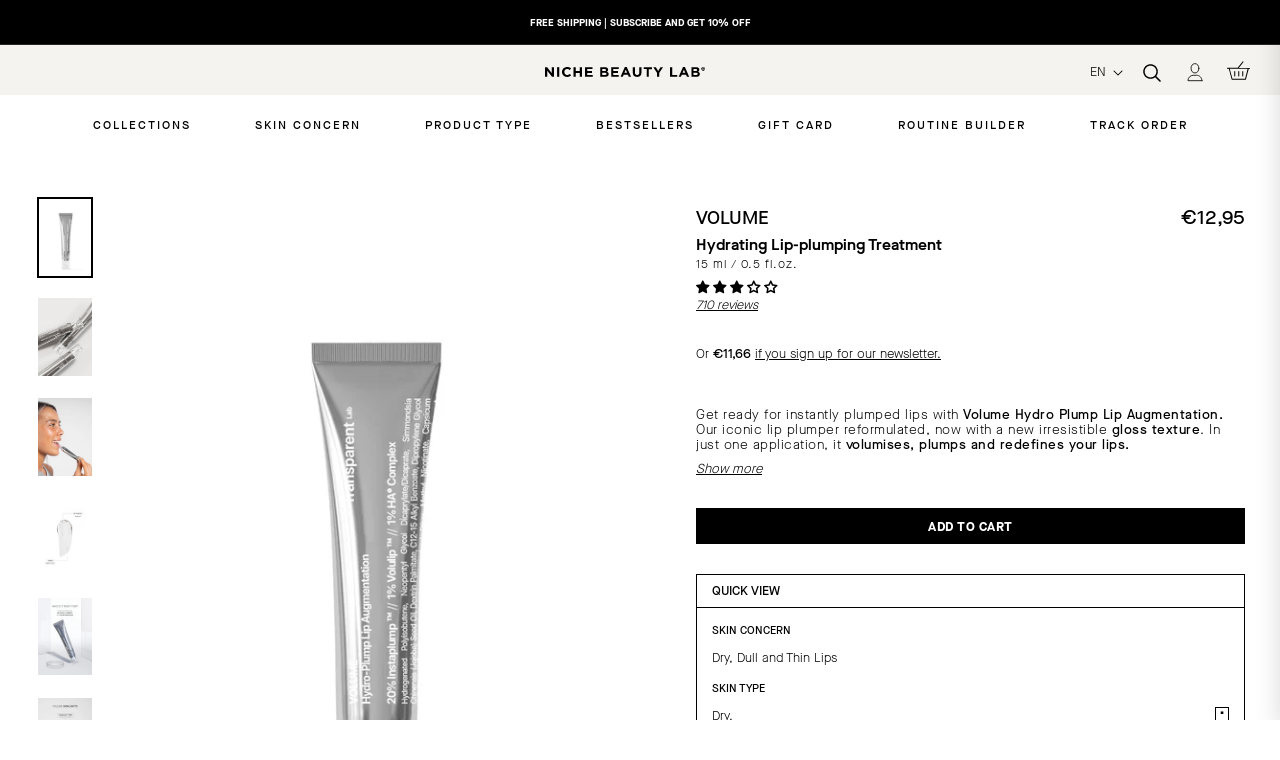

--- FILE ---
content_type: text/html; charset=UTF-8
request_url: https://www.modules4u.biz/shopify/exemptify/js/fix_prices_v1.js.php?shop=niche-beauty-lab.myshopify.com&country=ES&vat=&off&style=&inc_style=&eu_oss&vat_included_setting=false&no_local_id&tax_included=true&shop_currency=EUR&actual_currency=EUR&num_currencies=28&customer_exempt=&current_country=ES&
body_size: 184
content:
window.is_EU = false;var ev = new CustomEvent("ExemptifyLoaded");window.ExemptifyTriggerUpdate = function(){};window.customer_ip = "3.139.64.234";document.dispatchEvent(ev);

--- FILE ---
content_type: text/css
request_url: https://nichebeautylab.com/cdn/shop/t/40/assets/theme.css?v=117498757180941008331764834749
body_size: 52668
content:
/** Shopify CDN: Minification failed

Line 9075:2 Unexpected "}"
Line 11026:12 Expected identifier but found whitespace
Line 11026:20 Unexpected ";"

**/
@charset "UTF-8";

/*!
  Expanse, by Archetype Themes
  http://archetypethemes.co
*/

/* BOOTSTRAP */

.container {
	margin-left: auto;
	margin-right: auto;
	padding-left: 15px;
	padding-right: 15px
}

.container:after {
	content: "";
	display: table;
	clear: both;
}

@media (min-width:576px) {
	.container {
		width: 540px;
		max-width: 100%
	}
}

@media (min-width:768px) {
	.container {
		width: 720px;
		max-width: 100%
	}
}

@media (min-width:992px) {
	.container {
		width: 960px;
		max-width: 100%
	}
}

@media (min-width:1200px) {
	.container {
		width: 1240px;
		max-width: 100%
	}
}

.container-fluid {
	margin-left: auto;
	margin-right: auto;
	padding-left: 15px;
	padding-right: 15px
}

.container-fluid:after {
	content: "";
	display: table;
	clear: both
}

.row {
	margin-right: -5px;
	margin-left: -5px
}

.row:after {
	content: "";
	display: table;
	clear: both
}

@media (min-width:576px) {
	.row {
		margin-right: -5px;
		margin-left: -5px
	}
}

@media (min-width:768px) {
	.row {
		margin-right: -5px;
		margin-left: -5px
	}
}

@media (min-width:992px) {
	.row {
		margin-right: -5px;
		margin-left: -5px
	}
}

@media (min-width:1200px) {
	.row {
		margin-right: -5px;
		margin-left: -5px
	}
}

.col-lg,
.col-lg-1,
.col-lg-2,
.col-lg-3,
.col-lg-4,
.col-lg-5,
.col-lg-6,
.col-lg-7,
.col-lg-8,
.col-lg-9,
.col-lg-10,
.col-lg-11,
.col-lg-12,
.col-md,
.col-md-1,
.col-md-2,
.col-md-3,
.col-md-4,
.col-md-5,
.col-md-6,
.col-md-7,
.col-md-8,
.col-md-9,
.col-md-10,
.col-md-11,
.col-md-12,
.col-sm,
.col-sm-1,
.col-sm-2,
.col-sm-3,
.col-sm-4,
.col-sm-5,
.col-sm-6,
.col-sm-7,
.col-sm-8,
.col-sm-9,
.col-sm-10,
.col-sm-11,
.col-sm-12,
.col-xl,
.col-xl-1,
.col-xl-2,
.col-xl-3,
.col-xl-4,
.col-xl-5,
.col-xl-6,
.col-xl-7,
.col-xl-8,
.col-xl-9,
.col-xl-10,
.col-xl-11,
.col-xl-12,
.col-xs,
.col-xs-1,
.col-xs-2,
.col-xs-3,
.col-xs-4,
.col-xs-5,
.col-xs-6,
.col-xs-7,
.col-xs-8,
.col-xs-9,
.col-xs-10,
.col-xs-11,
.col-xs-12 {
	position: relative;
	min-height: 1px;
	padding-right: 5px;
	padding-left: 5px
}

@media (min-width:576px) {
	.col-lg,
	.col-lg-1,
	.col-lg-2,
	.col-lg-3,
	.col-lg-4,
	.col-lg-5,
	.col-lg-6,
	.col-lg-7,
	.col-lg-8,
	.col-lg-9,
	.col-lg-10,
	.col-lg-11,
	.col-lg-12,
	.col-md,
	.col-md-1,
	.col-md-2,
	.col-md-3,
	.col-md-4,
	.col-md-5,
	.col-md-6,
	.col-md-7,
	.col-md-8,
	.col-md-9,
	.col-md-10,
	.col-md-11,
	.col-md-12,
	.col-sm,
	.col-sm-1,
	.col-sm-2,
	.col-sm-3,
	.col-sm-4,
	.col-sm-5,
	.col-sm-6,
	.col-sm-7,
	.col-sm-8,
	.col-sm-9,
	.col-sm-10,
	.col-sm-11,
	.col-sm-12,
	.col-xl,
	.col-xl-1,
	.col-xl-2,
	.col-xl-3,
	.col-xl-4,
	.col-xl-5,
	.col-xl-6,
	.col-xl-7,
	.col-xl-8,
	.col-xl-9,
	.col-xl-10,
	.col-xl-11,
	.col-xl-12,
	.col-xs,
	.col-xs-1,
	.col-xs-2,
	.col-xs-3,
	.col-xs-4,
	.col-xs-5,
	.col-xs-6,
	.col-xs-7,
	.col-xs-8,
	.col-xs-9,
	.col-xs-10,
	.col-xs-11,
	.col-xs-12 {
		padding-right: 5px;
		padding-left: 5px
	}
}

@media (min-width:768px) {
	.col-lg,
	.col-lg-1,
	.col-lg-2,
	.col-lg-3,
	.col-lg-4,
	.col-lg-5,
	.col-lg-6,
	.col-lg-7,
	.col-lg-8,
	.col-lg-9,
	.col-lg-10,
	.col-lg-11,
	.col-lg-12,
	.col-md,
	.col-md-1,
	.col-md-2,
	.col-md-3,
	.col-md-4,
	.col-md-5,
	.col-md-6,
	.col-md-7,
	.col-md-8,
	.col-md-9,
	.col-md-10,
	.col-md-11,
	.col-md-12,
	.col-sm,
	.col-sm-1,
	.col-sm-2,
	.col-sm-3,
	.col-sm-4,
	.col-sm-5,
	.col-sm-6,
	.col-sm-7,
	.col-sm-8,
	.col-sm-9,
	.col-sm-10,
	.col-sm-11,
	.col-sm-12,
	.col-xl,
	.col-xl-1,
	.col-xl-2,
	.col-xl-3,
	.col-xl-4,
	.col-xl-5,
	.col-xl-6,
	.col-xl-7,
	.col-xl-8,
	.col-xl-9,
	.col-xl-10,
	.col-xl-11,
	.col-xl-12,
	.col-xs,
	.col-xs-1,
	.col-xs-2,
	.col-xs-3,
	.col-xs-4,
	.col-xs-5,
	.col-xs-6,
	.col-xs-7,
	.col-xs-8,
	.col-xs-9,
	.col-xs-10,
	.col-xs-11,
	.col-xs-12 {
		padding-right: 5px;
		padding-left: 5px
	}
  .hidden-md-up {
      display: none!important;
  }
}

@media (min-width:992px) {
	.col-lg,
	.col-lg-1,
	.col-lg-2,
	.col-lg-3,
	.col-lg-4,
	.col-lg-5,
	.col-lg-6,
	.col-lg-7,
	.col-lg-8,
	.col-lg-9,
	.col-lg-10,
	.col-lg-11,
	.col-lg-12,
	.col-md,
	.col-md-1,
	.col-md-2,
	.col-md-3,
	.col-md-4,
	.col-md-5,
	.col-md-6,
	.col-md-7,
	.col-md-8,
	.col-md-9,
	.col-md-10,
	.col-md-11,
	.col-md-12,
	.col-sm,
	.col-sm-1,
	.col-sm-2,
	.col-sm-3,
	.col-sm-4,
	.col-sm-5,
	.col-sm-6,
	.col-sm-7,
	.col-sm-8,
	.col-sm-9,
	.col-sm-10,
	.col-sm-11,
	.col-sm-12,
	.col-xl,
	.col-xl-1,
	.col-xl-2,
	.col-xl-3,
	.col-xl-4,
	.col-xl-5,
	.col-xl-6,
	.col-xl-7,
	.col-xl-8,
	.col-xl-9,
	.col-xl-10,
	.col-xl-11,
	.col-xl-12,
	.col-xs,
	.col-xs-1,
	.col-xs-2,
	.col-xs-3,
	.col-xs-4,
	.col-xs-5,
	.col-xs-6,
	.col-xs-7,
	.col-xs-8,
	.col-xs-9,
	.col-xs-10,
	.col-xs-11,
	.col-xs-12 {
		padding-right: 5px;
		padding-left: 5px
	}
}

@media (min-width:1200px) {
	.col-lg,
	.col-lg-1,
	.col-lg-2,
	.col-lg-3,
	.col-lg-4,
	.col-lg-5,
	.col-lg-6,
	.col-lg-7,
	.col-lg-8,
	.col-lg-9,
	.col-lg-10,
	.col-lg-11,
	.col-lg-12,
	.col-md,
	.col-md-1,
	.col-md-2,
	.col-md-3,
	.col-md-4,
	.col-md-5,
	.col-md-6,
	.col-md-7,
	.col-md-8,
	.col-md-9,
	.col-md-10,
	.col-md-11,
	.col-md-12,
	.col-sm,
	.col-sm-1,
	.col-sm-2,
	.col-sm-3,
	.col-sm-4,
	.col-sm-5,
	.col-sm-6,
	.col-sm-7,
	.col-sm-8,
	.col-sm-9,
	.col-sm-10,
	.col-sm-11,
	.col-sm-12,
	.col-xl,
	.col-xl-1,
	.col-xl-2,
	.col-xl-3,
	.col-xl-4,
	.col-xl-5,
	.col-xl-6,
	.col-xl-7,
	.col-xl-8,
	.col-xl-9,
	.col-xl-10,
	.col-xl-11,
	.col-xl-12,
	.col-xs,
	.col-xs-1,
	.col-xs-2,
	.col-xs-3,
	.col-xs-4,
	.col-xs-5,
	.col-xs-6,
	.col-xs-7,
	.col-xs-8,
	.col-xs-9,
	.col-xs-10,
	.col-xs-11,
	.col-xs-12 {
		padding-right: 5px;
		padding-left: 5px
	}
}

.col-xs-1 {
	float: left;
	width: 8.33333%
}

.col-xs-2 {
	float: left;
	width: 16.66667%
}

.col-xs-3 {
	float: left;
	width: 25%
}

.col-xs-4 {
	float: left;
	width: 33.33333%
}

.col-xs-5 {
	float: left;
	width: 41.66667%
}

.col-xs-6 {
	float: left;
	width: 50%
}

.col-xs-7 {
	float: left;
	width: 58.33333%
}

.col-xs-8 {
	float: left;
	width: 66.66667%
}

.col-xs-9 {
	float: left;
	width: 75%
}

.col-xs-10 {
	float: left;
	width: 83.33333%
}

.col-xs-11 {
	float: left;
	width: 91.66667%
}

.col-xs-12 {
	float: left;
	width: 100%
}

.pull-xs-0 {
	right: auto
}

.pull-xs-1 {
	right: 8.33333%
}

.pull-xs-2 {
	right: 16.66667%
}

.pull-xs-3 {
	right: 25%
}

.pull-xs-4 {
	right: 33.33333%
}

.pull-xs-5 {
	right: 41.66667%
}

.pull-xs-6 {
	right: 50%
}

.pull-xs-7 {
	right: 58.33333%
}

.pull-xs-8 {
	right: 66.66667%
}

.pull-xs-9 {
	right: 75%
}

.pull-xs-10 {
	right: 83.33333%
}

.pull-xs-11 {
	right: 91.66667%
}

.pull-xs-12 {
	right: 100%
}

.push-xs-0 {
	left: auto
}

.push-xs-1 {
	left: 8.33333%
}

.push-xs-2 {
	left: 16.66667%
}

.push-xs-3 {
	left: 25%
}

.push-xs-4 {
	left: 33.33333%
}

.push-xs-5 {
	left: 41.66667%
}

.push-xs-6 {
	left: 50%
}

.push-xs-7 {
	left: 58.33333%
}

.push-xs-8 {
	left: 66.66667%
}

.push-xs-9 {
	left: 75%
}

.push-xs-10 {
	left: 83.33333%
}

.push-xs-11 {
	left: 91.66667%
}

.push-xs-12 {
	left: 100%
}

.offset-xs-1 {
	margin-left: 8.33333%
}

.offset-xs-2 {
	margin-left: 16.66667%
}

.offset-xs-3 {
	margin-left: 25%
}

.offset-xs-4 {
	margin-left: 33.33333%
}

.offset-xs-5 {
	margin-left: 41.66667%
}

.offset-xs-6 {
	margin-left: 50%
}

.offset-xs-7 {
	margin-left: 58.33333%
}

.offset-xs-8 {
	margin-left: 66.66667%
}

.offset-xs-9 {
	margin-left: 75%
}

.offset-xs-10 {
	margin-left: 83.33333%
}

.offset-xs-11 {
	margin-left: 91.66667%
}

@media (min-width:576px) {
	.col-sm-1 {
		float: left;
		width: 8.33333%
	}
	.col-sm-2 {
		float: left;
		width: 16.66667%
	}
	.col-sm-3 {
		float: left;
		width: 25%
	}
	.col-sm-4 {
		float: left;
		width: 33.33333%
	}
	.col-sm-5 {
		float: left;
		width: 41.66667%
	}
	.col-sm-6 {
		float: left;
		width: 50%
	}
	.col-sm-7 {
		float: left;
		width: 58.33333%
	}
	.col-sm-8 {
		float: left;
		width: 66.66667%
	}
	.col-sm-9 {
		float: left;
		width: 75%
	}
	.col-sm-10 {
		float: left;
		width: 83.33333%
	}
	.col-sm-11 {
		float: left;
		width: 91.66667%
	}
	.col-sm-12 {
		float: left;
		width: 100%
	}
	.pull-sm-0 {
		right: auto
	}
	.pull-sm-1 {
		right: 8.33333%
	}
	.pull-sm-2 {
		right: 16.66667%
	}
	.pull-sm-3 {
		right: 25%
	}
	.pull-sm-4 {
		right: 33.33333%
	}
	.pull-sm-5 {
		right: 41.66667%
	}
	.pull-sm-6 {
		right: 50%
	}
	.pull-sm-7 {
		right: 58.33333%
	}
	.pull-sm-8 {
		right: 66.66667%
	}
	.pull-sm-9 {
		right: 75%
	}
	.pull-sm-10 {
		right: 83.33333%
	}
	.pull-sm-11 {
		right: 91.66667%
	}
	.pull-sm-12 {
		right: 100%
	}
	.push-sm-0 {
		left: auto
	}
	.push-sm-1 {
		left: 8.33333%
	}
	.push-sm-2 {
		left: 16.66667%
	}
	.push-sm-3 {
		left: 25%
	}
	.push-sm-4 {
		left: 33.33333%
	}
	.push-sm-5 {
		left: 41.66667%
	}
	.push-sm-6 {
		left: 50%
	}
	.push-sm-7 {
		left: 58.33333%
	}
	.push-sm-8 {
		left: 66.66667%
	}
	.push-sm-9 {
		left: 75%
	}
	.push-sm-10 {
		left: 83.33333%
	}
	.push-sm-11 {
		left: 91.66667%
	}
	.push-sm-12 {
		left: 100%
	}
	.offset-sm-0 {
		margin-left: 0
	}
	.offset-sm-1 {
		margin-left: 8.33333%
	}
	.offset-sm-2 {
		margin-left: 16.66667%
	}
	.offset-sm-3 {
		margin-left: 25%
	}
	.offset-sm-4 {
		margin-left: 33.33333%
	}
	.offset-sm-5 {
		margin-left: 41.66667%
	}
	.offset-sm-6 {
		margin-left: 50%
	}
	.offset-sm-7 {
		margin-left: 58.33333%
	}
	.offset-sm-8 {
		margin-left: 66.66667%
	}
	.offset-sm-9 {
		margin-left: 75%
	}
	.offset-sm-10 {
		margin-left: 83.33333%
	}
	.offset-sm-11 {
		margin-left: 91.66667%
	}
}

@media (min-width:768px) {
	.col-md-1 {
		float: left;
		width: 8.33333%
	}
	.col-md-2 {
		float: left;
		width: 16.66667%
	}
	.col-md-3 {
		float: left;
		width: 25%
	}
	.col-md-4 {
		float: left;
		width: 33.33333%
	}
	.col-md-5 {
		float: left;
		width: 41.66667%
	}
	.col-md-6 {
		float: left;
		width: 50%
	}
	.col-md-7 {
		float: left;
		width: 58.33333%
	}
	.col-md-8 {
		float: left;
		width: 66.66667%
	}
	.col-md-9 {
		float: left;
		width: 75%
	}
	.col-md-10 {
		float: left;
		width: 83.33333%
	}
	.col-md-11 {
		float: left;
		width: 91.66667%
	}
	.col-md-12 {
		float: left;
		width: 100%
	}
	.pull-md-0 {
		right: auto
	}
	.pull-md-1 {
		right: 8.33333%
	}
	.pull-md-2 {
		right: 16.66667%
	}
	.pull-md-3 {
		right: 25%
	}
	.pull-md-4 {
		right: 33.33333%
	}
	.pull-md-5 {
		right: 41.66667%
	}
	.pull-md-6 {
		right: 50%
	}
	.pull-md-7 {
		right: 58.33333%
	}
	.pull-md-8 {
		right: 66.66667%
	}
	.pull-md-9 {
		right: 75%
	}
	.pull-md-10 {
		right: 83.33333%
	}
	.pull-md-11 {
		right: 91.66667%
	}
	.pull-md-12 {
		right: 100%
	}
	.push-md-0 {
		left: auto
	}
	.push-md-1 {
		left: 8.33333%
	}
	.push-md-2 {
		left: 16.66667%
	}
	.push-md-3 {
		left: 25%
	}
	.push-md-4 {
		left: 33.33333%
	}
	.push-md-5 {
		left: 41.66667%
	}
	.push-md-6 {
		left: 50%
	}
	.push-md-7 {
		left: 58.33333%
	}
	.push-md-8 {
		left: 66.66667%
	}
	.push-md-9 {
		left: 75%
	}
	.push-md-10 {
		left: 83.33333%
	}
	.push-md-11 {
		left: 91.66667%
	}
	.push-md-12 {
		left: 100%
	}
	.offset-md-0 {
		margin-left: 0
	}
	.offset-md-1 {
		margin-left: 8.33333%
	}
	.offset-md-2 {
		margin-left: 16.66667%
	}
	.offset-md-3 {
		margin-left: 25%
	}
	.offset-md-4 {
		margin-left: 33.33333%
	}
	.offset-md-5 {
		margin-left: 41.66667%
	}
	.offset-md-6 {
		margin-left: 50%
	}
	.offset-md-7 {
		margin-left: 58.33333%
	}
	.offset-md-8 {
		margin-left: 66.66667%
	}
	.offset-md-9 {
		margin-left: 75%
	}
	.offset-md-10 {
		margin-left: 83.33333%
	}
	.offset-md-11 {
		margin-left: 91.66667%
	}
}

@media (min-width:992px) {
	.col-lg-1 {
		float: left;
		width: 8.33333%
	}
	.col-lg-2 {
		float: left;
		width: 16.66667%
	}
	.col-lg-3 {
		float: left;
		width: 25%
	}
	.col-lg-4 {
		float: left;
		width: 33.33333%
	}
	.col-lg-5 {
		float: left;
		width: 41.66667%
	}
	.col-lg-6 {
		float: left;
		width: 50%
	}
	.col-lg-7 {
		float: left;
		width: 58.33333%
	}
	.col-lg-8 {
		float: left;
		width: 66.66667%
	}
	.col-lg-9 {
		float: left;
		width: 75%
	}
	.col-lg-10 {
		float: left;
		width: 83.33333%
	}
	.col-lg-11 {
		float: left;
		width: 91.66667%
	}
	.col-lg-12 {
		float: left;
		width: 100%
	}
	.pull-lg-0 {
		right: auto
	}
	.pull-lg-1 {
		right: 8.33333%
	}
	.pull-lg-2 {
		right: 16.66667%
	}
	.pull-lg-3 {
		right: 25%
	}
	.pull-lg-4 {
		right: 33.33333%
	}
	.pull-lg-5 {
		right: 41.66667%
	}
	.pull-lg-6 {
		right: 50%
	}
	.pull-lg-7 {
		right: 58.33333%
	}
	.pull-lg-8 {
		right: 66.66667%
	}
	.pull-lg-9 {
		right: 75%
	}
	.pull-lg-10 {
		right: 83.33333%
	}
	.pull-lg-11 {
		right: 91.66667%
	}
	.pull-lg-12 {
		right: 100%
	}
	.push-lg-0 {
		left: auto
	}
	.push-lg-1 {
		left: 8.33333%
	}
	.push-lg-2 {
		left: 16.66667%
	}
	.push-lg-3 {
		left: 25%
	}
	.push-lg-4 {
		left: 33.33333%
	}
	.push-lg-5 {
		left: 41.66667%
	}
	.push-lg-6 {
		left: 50%
	}
	.push-lg-7 {
		left: 58.33333%
	}
	.push-lg-8 {
		left: 66.66667%
	}
	.push-lg-9 {
		left: 75%
	}
	.push-lg-10 {
		left: 83.33333%
	}
	.push-lg-11 {
		left: 91.66667%
	}
	.push-lg-12 {
		left: 100%
	}
	.offset-lg-0 {
		margin-left: 0
	}
	.offset-lg-1 {
		margin-left: 8.33333%
	}
	.offset-lg-2 {
		margin-left: 16.66667%
	}
	.offset-lg-3 {
		margin-left: 25%
	}
	.offset-lg-4 {
		margin-left: 33.33333%
	}
	.offset-lg-5 {
		margin-left: 41.66667%
	}
	.offset-lg-6 {
		margin-left: 50%
	}
	.offset-lg-7 {
		margin-left: 58.33333%
	}
	.offset-lg-8 {
		margin-left: 66.66667%
	}
	.offset-lg-9 {
		margin-left: 75%
	}
	.offset-lg-10 {
		margin-left: 83.33333%
	}
	.offset-lg-11 {
		margin-left: 91.66667%
	}
}

@media (min-width:1200px) {
	.col-xl-1 {
		float: left;
		width: 8.33333%
	}
	.col-xl-2 {
		float: left;
		width: 16.66667%
	}
	.col-xl-3 {
		float: left;
		width: 25%
	}
	.col-xl-4 {
		float: left;
		width: 33.33333%
	}
	.col-xl-5 {
		float: left;
		width: 41.66667%
	}
	.col-xl-6 {
		float: left;
		width: 50%
	}
	.col-xl-7 {
		float: left;
		width: 58.33333%
	}
	.col-xl-8 {
		float: left;
		width: 66.66667%
	}
	.col-xl-9 {
		float: left;
		width: 75%
	}
	.col-xl-10 {
		float: left;
		width: 83.33333%
	}
	.col-xl-11 {
		float: left;
		width: 91.66667%
	}
	.col-xl-12 {
		float: left;
		width: 100%
	}
	.pull-xl-0 {
		right: auto
	}
	.pull-xl-1 {
		right: 8.33333%
	}
	.pull-xl-2 {
		right: 16.66667%
	}
	.pull-xl-3 {
		right: 25%
	}
	.pull-xl-4 {
		right: 33.33333%
	}
	.pull-xl-5 {
		right: 41.66667%
	}
	.pull-xl-6 {
		right: 50%
	}
	.pull-xl-7 {
		right: 58.33333%
	}
	.pull-xl-8 {
		right: 66.66667%
	}
	.pull-xl-9 {
		right: 75%
	}
	.pull-xl-10 {
		right: 83.33333%
	}
	.pull-xl-11 {
		right: 91.66667%
	}
	.pull-xl-12 {
		right: 100%
	}
	.push-xl-0 {
		left: auto
	}
	.push-xl-1 {
		left: 8.33333%
	}
	.push-xl-2 {
		left: 16.66667%
	}
	.push-xl-3 {
		left: 25%
	}
	.push-xl-4 {
		left: 33.33333%
	}
	.push-xl-5 {
		left: 41.66667%
	}
	.push-xl-6 {
		left: 50%
	}
	.push-xl-7 {
		left: 58.33333%
	}
	.push-xl-8 {
		left: 66.66667%
	}
	.push-xl-9 {
		left: 75%
	}
	.push-xl-10 {
		left: 83.33333%
	}
	.push-xl-11 {
		left: 91.66667%
	}
	.push-xl-12 {
		left: 100%
	}
	.offset-xl-0 {
		margin-left: 0
	}
	.offset-xl-1 {
		margin-left: 8.33333%
	}
	.offset-xl-2 {
		margin-left: 16.66667%
	}
	.offset-xl-3 {
		margin-left: 25%
	}
	.offset-xl-4 {
		margin-left: 33.33333%
	}
	.offset-xl-5 {
		margin-left: 41.66667%
	}
	.offset-xl-6 {
		margin-left: 50%
	}
	.offset-xl-7 {
		margin-left: 58.33333%
	}
	.offset-xl-8 {
		margin-left: 66.66667%
	}
	.offset-xl-9 {
		margin-left: 75%
	}
	.offset-xl-10 {
		margin-left: 83.33333%
	}
	.offset-xl-11 {
		margin-left: 91.66667%
	}
}
/* FIN BOOTSTRAP*/

:root{
  --colorBtnPrimary:#111111;
  --colorBtnPrimaryLight:#2b2b2b;
  --colorBtnPrimaryDim:#040404;
  --colorBtnPrimaryText:#ffffff;
  --colorCartDot:#ccff32;
  --colorCartDotText:#000000;

  --colorLink:#000000;

  --colorTextBody:#000000;
  --colorPrice:#000000;
  --colorTextSavings:#ccff32;
  --colorSaleTag:#ccff32;
  --colorSaleTagText:#000000;

  --colorBody:#ffffff;
  --colorBodyDim:#f2f2f2;

  --colorFooter:#000000;
  --colorFooterBorder:#000000;
  --colorFooterText:#ffffff;

  --colorBorder:#ffffff;

  --colorNav:#ffffff;
  --colorNavText:#000000;
  --colorToolbar:#000000;
  --colorToolbarText:#ffffff;
  --colorNavSearch:#ffffff;

  --colorModalBg:#e0e0e0;

  --colorScheme1Text:#000000;
  --colorScheme1Bg:#ccff32;
  --colorScheme2Text:#000000;
  --colorScheme2Bg:#ffffff;
  --colorScheme3Text:#000000;
  --colorScheme3Bg:#ccff32;

  --header-padding-bottom:0;

  --pageTopPadding:35px;
  --pageNarrow:700px;
  --pageWidthPadding:15px;
  --gridGutter:22px;
  --indexSectionPadding:30px;
  --sectionHeaderBottom:40px;
  --collapsibleIconWidth:12px;

  --textFrameMargin:10px;
  --color-body-text:#000000;
  --color-body:#ffffff;
  --color-bg:#ffffff;
}

@media only screen and (max-width:768px){
  :root{
    --pageTopPadding:15px;
    --pageNarrow:330px;
    --pageWidthPadding:17px;
    --gridGutter:16px;
    --indexSectionPadding:10px;
    --sectionHeaderBottom:25px;
    --collapsibleIconWidth:10px;

    --textFrameMargin:7px;
  }
}

@keyframes spin{
  0%{
    transform:rotate(0deg);
  }

  to{
    transform:rotate(360deg);
  }
}

@keyframes preloading{
  0%{   transform-origin:0% 50%; transform:scaleX(0); opacity:0; }
  40%{  transform-origin:0% 50%; transform:scaleX(1); opacity:1; }
  41%{  transform-origin:100% 50%; transform:scaleX(1); opacity:1; }
  to{ transform-origin:100% 50%; transform:scaleX(0); opacity:1; }
}

@keyframes slideshowBars{
  0%{ transform:translateX(-100%); }
  to{ transform:translateX(0); }
}

@keyframes grid-product__loading{
  0%{ opacity:1; }
  60%{ opacity:0; }
  to{ opacity:1; }
}

@keyframes overlay-on{
  0%{ opacity:0; }
  to{ opacity:0.6; }
}

@keyframes overlay-off{
  0%{ opacity:0.6; }
  to{ opacity:0; }
}

@keyframes full-overlay-on{
  0%{ opacity:0; }
  to{ opacity:1; }
}

@keyframes full-overlay-off{
  0%{ opacity:1; }
  to{ opacity:0; }
}

@keyframes modal-open{
  0%{
    opacity:0;
    transform:scale(0.97);
  }
  to{
    opacity:1;
    transform:scale(1);
  }
}

@keyframes modal-closing{
  0%{
    opacity:1;
    transform:scale(1);
  }
  to{
    opacity:0;
    transform:scale(0.97);
  }
}

@keyframes rise-up{
  0%{
    opacity:0;
    transform:translateY(10px);
  }
  to{
    opacity:1;
    transform:translateY(0);
  }
}

@keyframes fade-in{
  0%{
    opacity:0;
  }
  to{
    opacity:1;
  }
}

@keyframes fade-out{
  0%{
    opacity:1;
  }
  to{
    opacity:0;
  }
}

@keyframes zoom-fade{
  0%{
    opacity:0;
    transform:scale(1.1);
  }
  to{
    opacity:1;
    transform:scale(1);
  }
}

@keyframes placeholder-shimmer{
  0%{
    background-position:-150% 0;
  }
  to{
    background-position:150% 0;
  }
}

.flickity-enabled{
  position:relative;
}

.flickity-enabled:focus{ outline:none; }

.flickity-viewport{
  overflow:hidden;
  position:relative;
  transition:height 0.35s;
  height:100%;
}

.flickity-slider{
  position:absolute;
  width:100%;
  height:100%;
}

.flickity-enabled.is-draggable{
  -webkit-user-select:none;
          user-select:none;
}

.flickity-enabled.is-draggable .flickity-viewport{
  cursor:move;
  cursor:grab
}

.flickity-enabled.is-draggable .flickity-viewport.is-pointer-down{
    cursor:grabbing;
  }

.flickity-enabled.is-draggable[data-arrows=true] .flickity-viewport{
  cursor:default
}

.flickity-enabled.is-draggable[data-arrows=true] .flickity-viewport.is-pointer-down{
    cursor:default;
  }

.flickity-button{
  position:absolute;
  border:none;
  color:#ffffff;
  color:var(--colorBtnPrimaryText);
  background:#111111;
  background:var(--colorBtnPrimary);
  border-radius:50%
}

.hero .flickity-button{
    color:#000000;
    color:var(--colorTextBody);
    background-color:#ffffff;
    background-color:var(--colorBody);
    box-shadow:0 5px 5px rgba(0, 0, 0, 0.1)
}

.flickity-button:hover{
  cursor:pointer;
  opacity:1;
}

.flickity-button:disabled{
  display:none;
  cursor:auto;
  pointer-events:none;
}

.flickity-prev-next-button{
  top:50%;
  width:40px;
  height:40px;
  transform:translateY(-50%)
}

@media only screen and (max-width:768px){

.flickity-prev-next-button{
    width:33px;
    height:33px
}
  }

.flickity-prev-next-button:hover{
  transform:translateY(-50%) scale(1.12);
}

.flickity-prev-next-button:active{
  transform:translateY(-50%) scale(1);
  transition:transform 0.05s ease-out;
}

.flickity-previous{ left:10px; }

.flickity-next{ right:10px; }

.flickity-rtl .flickity-previous{
  left:auto;
  right:10px;
}

.flickity-rtl .flickity-next{
  right:auto;
  left:10px;
}

.flickity-button-icon{
  position:absolute;
  left:35%;
  top:35%;
  width:30%;
  height:30%;
  fill:currentColor;
}

.flickity-page-dots{
  width:100%;
  bottom:-15px;
  padding:0;
  margin:0 0 0 0;
  list-style:none;
  text-align:center;
  line-height:1;
  color:currentColor;
  z-index: 1;
}
/*
.hero .flickity-page-dots{
    bottom:20px;
    color:#fff;
    margin-top: 10px;
}
*/
.hero .flickity-page-dots {
    bottom: -20px;
    color: #fff;
    margin-top: -20px;
    z-index: 999;
}
.flickity-rtl .flickity-page-dots{ direction:rtl; }

.flickity-page-dots .dot{
  position: relative;
  display:inline-block;
  vertical-align:middle;
  width:6px;
  height:6px;
  margin:0 5px;
  border-radius:100%;
  cursor:pointer;
  background-color:currentColor;
  opacity:0.2;
  border: 1px solid #000000;
}

.flickity-page-dots .dot:hover{
    opacity:0.6;
  }

.flickity-page-dots .dot.is-selected{
  opacity:1;
  background-color:#000000;
  width:9px;
  height:9px;
}

.flickity-enabled.is-fade .flickity-slider>*{
  pointer-events:none;
  z-index:0;
}

.flickity-enabled.is-fade .flickity-slider>.is-selected{
  pointer-events:auto;
  z-index:1;
}

.hero[data-arrows=true]{
  overflow:visible
}

.hero[data-arrows=true] .flickity-prev-next-button{
    top:auto;
    bottom:-20px;
    transform:none;
    z-index:2;
  }

.hero[data-arrows=true] .flickity-prev-next-button:hover{
    transform:scale(1.12);
  }

.hero[data-arrows=true] .flickity-prev-next-button:active{
    transform:scale(1);
  }

.hero[data-arrows=true] .flickity-previous{
    left:auto;
    right:90px;
  }

.hero[data-arrows=true] .flickity-next{
    right:40px;
  }

.hero[data-arrows=true].flickity-rtl .flickity-previous{
    right:auto;
    left:90px;
  }

.hero[data-arrows=true].flickity-rtl .flickity-next{
    right:auto;
    left:40px;
  }

@media only screen and (max-width:768px){
    .hero[data-arrows=true] .flickity-prev-next-button{
      bottom:-16px;
    }
    .hero[data-arrows=true] .flickity-previous{
      right:60px;
    }
    .hero[data-arrows=true] .flickity-next{
      right:20px;
    }
    .hero[data-arrows=true].flickity-rtl .flickity-previous{
      left:60px;
    }
    .hero[data-arrows=true].flickity-rtl .flickity-next{
      left:20px;
    }
  }

[data-bars=true].hero .flickity-page-dots{
    bottom:0;
    height:6px;
    line-height:6px;
    z-index:2;
  }

[data-bars=true] .flickity-page-dots .dot{
    position:relative;
    border-radius:0;
    width:120px;
    height:6px;
    border:0;
    opacity:1;
    vertical-align:top;
    background:none;
    overflow:hidden
  }

@media only screen and (max-width:768px){

[data-bars=true] .flickity-page-dots .dot{
      width:45px
  }
    }

[data-bars=true] .flickity-page-dots .dot:after,[data-bars=true] .flickity-page-dots .dot:before{
      content:"";
      display:block;
      position:absolute;
      left:0;
      height:100%;
      width:100%;
    }

[data-bars=true] .flickity-page-dots .dot:before{
      opacity:0.1;
      background-color:#000;
    }

[data-bars=true] .flickity-page-dots .dot:hover:before{
      opacity:0.2;
    }

[data-bars=true] .flickity-page-dots .dot:after{
      transform:translateX(-100%);
      transition:none;
      background-color:currentColor;
    }

[data-bars=true] .flickity-page-dots .dot.is-selected:after{
      animation:slideshowBars 0s linear forwards;
    }

.noUi-target,.noUi-target *{
   -webkit-touch-callout:none;
   -webkit-tap-highlight-color:rgba(0, 0, 0, 0);
   -webkit-user-select:none;
   touch-action:none;
   user-select:none;
   box-sizing:border-box;
 }

.noUi-target{
   position:relative;
 }

.noUi-base,.noUi-connects{
   width:100%;
   height:100%;
   position:relative;
   z-index:1;
 }

.noUi-connects{
   overflow:hidden;
   z-index:0;
 }

.noUi-connect,.noUi-origin{
   will-change:transform;
   position:absolute;
   z-index:1;
   top:0;
   right:0;
   -ms-transform-origin:0 0;
   -webkit-transform-origin:0 0;
   -webkit-transform-style:preserve-3d;
   transform-origin:0 0;
   transform-style:flat;
 }

.noUi-connect{
   height:100%;
   width:100%;
 }

.noUi-origin{
   height:10%;
   width:10%;
 }

.noUi-txt-dir-rtl.noUi-horizontal .noUi-origin{
   left:0;
   right:auto;
 }

.noUi-vertical .noUi-origin{
   width:0;
 }

.noUi-horizontal .noUi-origin{
   height:0;
 }

.noUi-handle{
   -webkit-backface-visibility:hidden;
   backface-visibility:hidden;
   position:absolute;
 }

.noUi-touch-area{
   height:100%;
   width:100%;
 }

.noUi-state-tap .noUi-connect,.noUi-state-tap .noUi-origin{
   transition:transform 0.3s;
 }

.noUi-state-drag *{
   cursor:inherit !important;
 }

.noUi-horizontal{
   height:18px;
 }

.noUi-horizontal .noUi-handle{
   width:34px;
   height:28px;
   right:-17px;
   top:-6px;
 }

.noUi-vertical{
   width:18px;
 }

.noUi-vertical .noUi-handle{
   width:28px;
   height:34px;
   right:-6px;
   top:-17px;
 }

.noUi-txt-dir-rtl.noUi-horizontal .noUi-handle{
   left:-17px;
   right:auto;
 }

.noUi-target{
   background:#fafafa;
   border-radius:4px;
   border:1px solid #d3d3d3;
   box-shadow:inset 0 1px 1px #f0f0f0,0 3px 6px -5px #bbb;
 }

.noUi-connects{
   border-radius:3px;
 }

.noUi-connect{
   background:#3fb8af;
 }

.noUi-draggable{
   cursor:ew-resize;
 }

.noUi-vertical .noUi-draggable{
   cursor:ns-resize;
 }

.noUi-handle{
   border:1px solid #d9d9d9;
   border-radius:3px;
   background:#fff;
   cursor:default;
   box-shadow:inset 0 0 1px #fff,inset 0 1px 7px #ebebeb,0 3px 6px -3px #bbb;
 }

.noUi-active{
   box-shadow:inset 0 0 1px #fff,inset 0 1px 7px #ddd,0 3px 6px -3px #bbb;
 }

.noUi-handle:after,.noUi-handle:before{
   content:"";
   display:block;
   position:absolute;
   height:14px;
   width:1px;
   background:#e8e7e6;
   left:14px;
   top:6px;
 }

.noUi-handle:after{
   left:17px;
 }

.noUi-vertical .noUi-handle:after,.noUi-vertical .noUi-handle:before{
   width:14px;
   height:1px;
   left:6px;
   top:14px;
 }

.noUi-vertical .noUi-handle:after{
   top:17px;
 }

[disabled] .noUi-connect{
   background:#b8b8b8;
 }

[disabled].noUi-handle,[disabled] .noUi-handle,[disabled].noUi-target{
   cursor:not-allowed;
 }

.noUi-pips,.noUi-pips *{
   box-sizing:border-box;
 }

.noUi-pips{
   position:absolute;
   color:#999;
 }

.noUi-value{
   position:absolute;
   white-space:nowrap;
   text-align:center;
 }

.noUi-value-sub{
   color:#ccc;
   font-size:10px;
 }

.noUi-marker{
   position:absolute;
   background:#ccc;
 }

.noUi-marker-sub{
   background:#aaa;
 }

.noUi-marker-large{
   background:#aaa;
 }

.noUi-pips-horizontal{
   padding:10px 0;
   height:80px;
   top:100%;
   left:0;
   width:100%;
 }

.noUi-value-horizontal{
   transform:translate(-50%, 50%);
 }

.noUi-rtl .noUi-value-horizontal{
   transform:translate(50%, 50%);
 }

.noUi-marker-horizontal.noUi-marker{
   margin-left:-1px;
   width:2px;
   height:5px;
 }

.noUi-marker-horizontal.noUi-marker-sub{
   height:10px;
 }

.noUi-marker-horizontal.noUi-marker-large{
   height:15px;
 }

.noUi-pips-vertical{
   padding:0 10px;
   height:100%;
   top:0;
   left:100%;
 }

.noUi-value-vertical{
   transform:translateY(-50%);
   padding-left:25px;
 }

.noUi-rtl .noUi-value-vertical{
   transform:translateY(50%);
 }

.noUi-marker-vertical.noUi-marker{
   width:5px;
   height:2px;
   margin-top:-1px;
 }

.noUi-marker-vertical.noUi-marker-sub{
   width:10px;
 }

.noUi-marker-vertical.noUi-marker-large{
   width:15px;
 }

.noUi-tooltip{
   display:block;
   position:absolute;
   border:1px solid #d9d9d9;
   border-radius:3px;
   background:#fff;
   color:#000;
   padding:5px;
   text-align:center;
   white-space:nowrap;
 }

.noUi-horizontal .noUi-tooltip{
   transform:translate(-50%);
   left:50%;
   bottom:120%;
 }

.noUi-vertical .noUi-tooltip{
   transform:translateY(-50%);
   top:50%;
   right:120%;
 }

.noUi-horizontal .noUi-origin>.noUi-tooltip{
   transform:translate(50%);
   left:auto;
   bottom:10px;
 }

.noUi-vertical .noUi-origin>.noUi-tooltip{
   transform:translateY(-18px);
   top:auto;
   right:28px;
 }

*,:after,:before,input{
  box-sizing:border-box;
}

body,html{
  padding:0;
  margin:0;
}

article,aside,details,figcaption,figure,footer,header,hgroup,main,nav,section,summary{
  display:block;
}

audio,canvas,progress,video{
  display:inline-block;
  vertical-align:baseline;
}

input[type=number]::-webkit-inner-spin-button,input[type=number]::-webkit-outer-spin-button{
  height:auto;
}

input[type=search]::-webkit-search-cancel-button,input[type=search]::-webkit-search-decoration{
  -webkit-appearance:none;
}

.grid:after{content:"";display:table;clear:both;}

.grid{
  list-style:none;
  margin:0;
  padding:0;
  margin-left:-22px
}
.grid__item{
    position: relative;
}
@media only screen and (max-width:768px){

.grid{
    margin-left:-16px
}

html[dir=rtl] .grid{
      margin-left:0;
      margin-right:-16px
}
  }

html[dir=rtl] .grid{
    margin-left:0;
    margin-right:-22px
}

.grid--small{
  margin-left:-10px
}

.grid--small .grid__item{
    padding-left:10px;
  }

.grid__item{
  float:left;
  padding-left:22px;
  width:100%;
  min-height:1px
}

@media only screen and (max-width:768px){

.grid__item{
    padding-left:16px
}

html[dir=rtl] .grid__item{
      padding-left:0;
      padding-right:16px
}
  }

html[dir=rtl] .grid__item{
    float:right;
    padding-left:0;
    padding-right:22px
}

.grid--no-gutters{
  margin-left:0
}

.grid--no-gutters .grid__item{
    padding-left:0;
  }

html[dir=rtl] .grid--no-gutters{
    margin-right:0
}

html[dir=rtl] .grid--no-gutters .grid__item{
      padding-right:0;
    }

.grid--flush-bottom{
  margin-bottom:-22px;
  overflow:auto
}

.grid--flush-bottom>.grid__item{
    margin-bottom:22px;
  }

.grid--center{
  text-align:center
}

.grid--center .grid__item{
    float:none;
    display:inline-block;
    vertical-align:top;
    text-align:left
  }

html[dir=rtl] .grid--center .grid__item{
      text-align:right
  }

.grid--full{
  margin-left:0
}

.grid--full>.grid__item{
    padding-left:0;
  }

@media only screen and (min-width:769px){
  .grid--table-large{
    display:table;
    width:100%;
    table-layout:fixed
  }

    .grid--table-large>.grid__item{
      display:table-cell;
      vertical-align:middle;
      float:none;
    }
}

.new-grid{
  display:flex;
  flex-wrap:wrap;
  word-break:break-word;
  margin-top: 15px;
}

.new-grid--center{
  justify-content:center;
}

.grid-item{
  flex:0 0 100%;
  align-items:stretch;
  display:flex;
  margin-bottom:50px;
  padding-left:5px;
  padding-right:5px
}

[data-view=scrollable] .grid-item{
    flex:0 0 20%;
    max-width:250px
}

[data-view=scrollable-7] .grid-item{
    flex:0 0 14.285%
}

[data-view=scrollable-5] .grid-item{
    flex:0 0 20%
}

[data-view=xsmall] .grid-item{
    flex:0 0 20%
}

[data-view=small] .grid-item{
    flex:0 0 25%
}

[data-view=medium] .grid-item{
    flex:0 0 33.33333%
}

[data-view=large] .grid-item{
    flex:0 0 50%
}

[data-view="6-3"] .grid-item{
    flex:0 0 16.66667%
}

[data-view="6-2"] .grid-item{
    flex:0 0 16.66667%
}

[data-view="3-1"] .grid-item{
    flex:0 0 33.33333%
}

@media only screen and (max-width:768px){

[data-view=xsmall] .grid-item{
      flex:0 0 50%
}

[data-view=small] .grid-item{
      flex:0 0 50%
}

[data-view=medium] .grid-item{
      flex:0 0 100%
}

[data-view=large] .grid-item{
      flex:0 0 100%
}

[data-view=subcollections] .grid-item{
      flex:0 0 28%
}

[data-view="6-3"] .grid-item{
      flex:0 0 33.33333%
}

[data-view="6-2"] .grid-item{
      flex:0 0 50%
}

[data-view="3-1"] .grid-item{
      flex:0 0 100%
}
  }

.grid-item__content{
  position:relative;
  display:flex;
  flex-direction:column;
  text-align:left;
  width:100%;
  background-color:#ffffff;
}

html[dir=rtl] .grid-item__content{
    text-align:right
}

.grid-item__link{
  display:block;
  width:100%
}

[data-grid-style=grey-round] .grid-item__link{
    overflow:hidden;
    border-radius:10px 10px 0 0
}

[data-grid-style=grey-round] [data-view=list] .grid-item__link{
    border-radius:10px 0 0 10px
}

.grid-item__meta{
 margin:12px 0;
 display: -webkit-box;
 display: -webkit-flex;
 display: -ms-flexbox;
 display: flex;
 justify-content: space-between;
 /*flex-wrap: wrap;*/
}

@media only screen and (min-width:769px){

.grid-item__meta{
    margin:20px 0
}
  }

.one-whole{width:100%;}

.one-half{width:50%;}

.one-third{width:33.33333%;}

.two-thirds{width:66.66667%;}

.one-quarter{width:25%;}

.two-quarters{width:50%;}

.three-quarters{width:75%;}

.one-fifth{width:20%;}

.two-fifths{width:40%;}

.three-fifths{width:60%;}

.four-fifths{width:80%;}

.one-sixth{width:16.66667%;}

.two-sixths{width:33.33333%;}

.three-sixths{width:50%;}

.four-sixths{width:66.66667%;}

.five-sixths{width:83.33333%;}

@media only screen and (max-width:768px){.small--one-whole{width:100%;}.small--one-half{width:50%;}.small--one-third{width:33.33333%;}.small--two-thirds{width:66.66667%;}.grid--uniform .small--one-half:nth-of-type(odd),.grid--uniform .small--one-third:nth-of-type(3n+1){clear:both;}.small--one-quarter{width:25%;}.small--two-quarters{width:50%;}.small--three-quarters{width:75%;}.grid--uniform .small--one-quarter:nth-of-type(4n+1){clear:both;}.small--one-fifth{width:20%;}.small--two-fifths{width:40%;}.small--three-fifths{width:60%;}.small--four-fifths{width:80%;}.grid--uniform .small--one-fifth:nth-of-type(5n+1){clear:both;}.small--one-sixth{width:16.66667%;}.small--two-sixths{width:33.33333%;}.small--three-sixths{width:50%;}.small--four-sixths{width:66.66667%;}.small--five-sixths{width:83.33333%;}.grid--uniform .small--one-sixth:nth-of-type(6n+1),.grid--uniform .small--three-sixths:nth-of-type(odd),.grid--uniform .small--two-sixths:nth-of-type(3n+1){clear:both;}}

@media only screen and (min-width:769px){.medium-up--one-whole{width:100%;}.medium-up--one-half{width:50%;}.medium-up--one-third{width:33.33333%;}.medium-up--two-thirds{width:66.66667%;}.grid--uniform .medium-up--one-half:nth-of-type(odd),.grid--uniform .medium-up--one-third:nth-of-type(3n+1){clear:both;}.medium-up--one-quarter{width:25%;}.medium-up--two-quarters{width:50%;}.medium-up--three-quarters{width:75%;}.grid--uniform .medium-up--one-quarter:nth-of-type(4n+1){clear:both;}.medium-up--one-fifth{width:20%;}.medium-up--two-fifths{width:40%;}.medium-up--three-fifths{width:60%;}.medium-up--four-fifths{width:80%;}.grid--uniform .medium-up--one-fifth:nth-of-type(5n+1){clear:both;}.medium-up--one-sixth{width:16.66667%;}.medium-up--two-sixths{width:33.33333%;}.medium-up--three-sixths{width:50%;}.medium-up--four-sixths{width:66.66667%;}.medium-up--five-sixths{width:83.33333%;}.grid--uniform .medium-up--one-sixth:nth-of-type(6n+1),.grid--uniform .medium-up--three-sixths:nth-of-type(odd),.grid--uniform .medium-up--two-sixths:nth-of-type(3n+1){clear:both;}}

.show{display:block !important;}

.hide{display:none !important;}

.text-left{text-align:left !important;}

.text-right{text-align:right !important;}

.text-center{text-align:center !important;}

@media only screen and (max-width:768px){.small--show{display:block !important;}.small--hide{display:none !important;}.small--text-left{text-align:left !important;}.small--text-right{text-align:right !important;}.small--text-center{text-align:center !important;}}

@media only screen and (max-width:959px){.medium-down--show{display:block !important;}.medium-down--hide{display:none !important;}.medium-down--text-left{text-align:left !important;}.medium-down--text-right{text-align:right !important;}.medium-down--text-center{text-align:center !important;}}

@media only screen and (min-width:769px){.medium-up--show{display:block !important;}.medium-up--hide{display:none !important;}.medium-up--text-left{text-align:left !important;}.medium-up--text-right{text-align:right !important;}.medium-up--text-center{text-align:center !important;}}

.flex-grid{
  display:flex;
  flex-wrap:wrap;
  flex:1 1 100%
}

[data-center-text=true] .flex-grid{
    justify-content:center
}

.flex-grid--center{
  align-items:center;
}

.flex-grid--gutters{
  margin-top:-15px;
  margin-left:-15px;
}

.flex-grid__item{
  flex:0 1 100%;
  display:flex;
  align-items:stretch
}

.flex-grid--gutters .flex-grid__item{
    padding-top:15px;
    padding-left:15px
}

.flex-grid__item>*{
    flex:1 1 100%;
  }

.flex-grid__item--stretch{
  flex:1 1 100%;
}

@media only screen and (min-width:769px){
  .flex-grid__item--33{
    flex-basis:33.33%;
  }

  .flex-grid__item--50{
    flex-basis:50%;
  }
}

.clearfix:after{content:"";display:table;clear:both;}

html:not(.no-js):not(.tab-outline) :focus{
  outline:none;
}

.is-transitioning{
  display:block !important;
  visibility:visible !important;
}

.display-table{
  display:table;
  table-layout:fixed;
  width:100%;
}

.display-table-cell{
  display:table-cell;
  vertical-align:middle;
  float:none;
}

@media only screen and (min-width:769px){
  .medium-up--display-table{
    display:table;
    table-layout:fixed;
    width:100%;
  }

  .medium-up--display-table-cell{
    display:table-cell;
    vertical-align:middle;
    float:none;
  }
}

.visually-hidden{
  clip:rect(0, 0, 0, 0);
  overflow:hidden;
  position:absolute;
  height:1px;
  width:1px;
}

.visually-invisible{
  opacity:0 !important;
}

.skip-link:focus{
  clip:auto;
  width:auto;
  height:auto;
  margin:0;
  color:#000000;
  color:var(--colorTextBody);
  background-color:#ffffff;
  background-color:var(--colorBody);
  padding:10px;
  opacity:1;
  z-index:10000;
  transition:none;
}

html{
  touch-action:manipulation;
}

html[dir=rtl]{
  direction:rtl;
}

body,html{
  background-color:#ffffff;
  background-color:var(--colorBody);
  color:#000000;
  color:var(--colorTextBody);
}

@media only screen and (max-width:768px){
  .supports-touch.lock-scroll{
    overflow:hidden;
  }
}

.page-width{
  max-width:1240px;
  margin:0 auto;
}

.page-full,.page-width{
  padding:0 var(--pageWidthPadding);
}
    
@media only screen and (max-width:768px){
  .template-index .page-full,.page-width{
  	padding:0 10px;
  }
}

.page-width--narrow{
  max-width:700px;
  max-width:var(--pageNarrow);
}

.page-width--tiny{
  max-width:450px;
}

@media only screen and (max-width:768px){
  .page-width--flush-small{
    padding: 0 0 20px;
  }
  .page-width--tiny{
  	padding: 10px !important;
  }
}
.page-content{
  padding: 0;
}
.shopify-email-marketing-confirmation__container,.shopify-policy__container{
  padding-top:35px;
  padding-top:var(--pageTopPadding);
  padding-bottom:35px;
  padding-bottom:var(--pageTopPadding);
}

.shopify-email-marketing-confirmation__container{
  text-align:center;
}

.page-content--top,.page-content--with-blocks{
  padding-bottom:0;
}

.main-content{
  display:block;
  min-height:300px;
  box-shadow:0 0 #ffffff;
  box-shadow:0 calc(var(--header-padding-bottom)*-1) var(--colorNav);
}
   
body.template-index .main-content {
  margin-bottom: 0px !important;
}

@media only screen and (min-width:769px){

.main-content {
    /*min-height:700px*/
  	min-height:500px
}
  }

.template-challange .main-content{
    min-height:0
}

.hr--large,.hr--medium,.hr--small,hr{
  height:1px;
  border:0;
  border-top:1px solid;
  border-top-color:#ffffff;
  border-top-color:var(--colorBorder);
}

.hr--small{
  margin:15px auto;
}

.hr--medium{
  margin:30px auto;
}

.hr--large{
  margin:30px auto
}

@media only screen and (min-width:769px){

.hr--large{
    margin:45px auto
}
  }

.page-blocks+.hr--large,.page-blocks+[data-section-type=recently-viewed] .hr--large{
    margin-top:0
}

.hr--clear{
  border:0;
}

@media only screen and (max-width:768px){
    .table--responsive thead{
      display:none;
    }

    .table--responsive tr{
      display:block;
    }

    .table--responsive td,.table--responsive tr{
      float:left;
      clear:both;
      width:100%;
    }

    .table--responsive td,.table--responsive th{
      display:block;
      text-align:right;
      padding:15px;
    }

    .table--responsive td:before{
      content:attr(data-label);
      float:left;
      font-size:12px;
      padding-right:10px;
    }
  }

@media only screen and (max-width:768px){
  .table--small-hide{
    display:none !important;
  }

  .table__section+.table__section{
    position:relative;
    margin-top:10px;
    padding-top:15px
  }

    .table__section+.table__section:after{
      content:"";
      display:block;
      position:absolute;
      top:0;
      left:15px;
      right:15px;
      border-bottom:1px solid;
      border-bottom-color:#ffffff;
      border-bottom-color:var(--colorBorder);
    }
}

.faux-select,body,button,input,select,textarea{
  font-family:var(--typeBasePrimary),var(--typeBaseFallback);
  font-size:var(--typeBaseSize);
  letter-spacing:var(--typeBaseSpacing);
  line-height:var(--typeBaseLineHeight);
  -webkit-font-smoothing:antialiased;
  -webkit-text-size-adjust:100%;
  text-rendering:optimizeSpeed;
}

body{
  font-weight:var(--typeBaseWeight);
}

p{
  margin:0 0 15px 0
}

p:last-child{
    margin-bottom:0;
  }

p img{
    margin:0;
  }

em{
  font-style:italic;
}

b,strong{
  font-weight:600;
}

p[data-spam-detection-disclaimer],small{
  font-size:0.85em;
}

sub,sup{
  position:relative;
  font-size:60%;
  vertical-align:baseline;
}

sup{
  top:-0.5em;
}

sub{
  bottom:-0.5em;
}

.rte blockquote,blockquote{
  margin:0;
  padding:15px 30px 40px
}

.rte blockquote p,blockquote p{
    margin-bottom:0
  }

.rte blockquote p+cite,blockquote p+cite{
      margin-top:15px;
    }

.rte blockquote cite,blockquote cite{
    display:block;
  }

code,pre{
  background-color:#faf7f5;
  font-family:Consolas,monospace;
  font-size:1em;
  border:0 none;
  padding:0 2px;
  color:#51ab62;
}

pre{
  overflow:auto;
  padding:15px;
  margin:0 0 30px;
}

.label,label:not(.variant__button-label):not(.text-label){
  font-weight:600;
  font-size:calc(var(--typeBaseSize) + 1px);
}

label{
  display:block;
  margin-bottom:10px;
}

.text-label a{
  text-decoration:underline;
  text-underline-offset:2px;
}

.label-info{
  display:block;
  margin-bottom:10px;
}

.h1,.h2,.h3,.h4,.h5,.h6,h1,h2,h3,h4,h5,h6{
  font-family:var(--typeHeaderPrimary),var(--typeHeaderFallback);
  font-weight:var(--typeHeaderWeight);
  letter-spacing:var(--typeHeaderSpacing);
  line-height:var(--typeHeaderLineHeight)
}

[data-type_header_capitalize=true] .h1,[data-type_header_capitalize=true] .h2,[data-type_header_capitalize=true] .h3,[data-type_header_capitalize=true] .h4,[data-type_header_capitalize=true] .h5,[data-type_header_capitalize=true] .h6,[data-type_header_capitalize=true] h1,[data-type_header_capitalize=true] h2,[data-type_header_capitalize=true] h3,[data-type_header_capitalize=true] h4,[data-type_header_capitalize=true] h5,[data-type_header_capitalize=true] h6{
    /*text-transform:uppercase;*/
  	font-weight: 600;
}

.h1,.h2,.h3,.h4,.h5,.h6,h1,h2,h3,h4,h5,h6{
  display:block;
  margin:0 0 15px
}

@media only screen and (min-width:769px){

.h1,.h2,.h3,.h4,.h5,.h6,h1,h2,h3,h4,h5,h6{
    margin:0 0 20px
}
  }

.h1 a,.h2 a,.h3 a,.h4 a,.h5 a,.h6 a,h1 a,h2 a,h3 a,h4 a,h5 a,h6 a{
    text-decoration:none;
    font-weight:inherit;
  }

.h1,h1{
  font-size:calc(var(--typeHeaderSize)*0.85);
}

.h2,h2{
  font-size:calc(var(--typeHeaderSize)*0.5);
}

.h3,h3{
  font-size:calc(var(--typeHeaderSize)*0.57);
}

.h4,h4{
  font-size:calc(var(--typeHeaderSize)*0.55);
}

@media only screen and (min-width:769px){
  .h1,h1{
    font-size:var(--typeHeaderSize);
  }

  .h2,h2{
    font-size:calc(var(--typeHeaderSize)*0.65);
  }

  .h3,h3{
    font-size:calc(var(--typeHeaderSize)*0.7);
  }

  .h3--mobile{
    font-size:calc(var(--typeHeaderSize)*0.57);
  }
}

.accent-subtitle{
  text-transform:uppercase;
  letter-spacing:0.3em;
  margin:0 0 20px;
}

.text-spacing,.text-spacing.rte:last-child{
  margin-bottom:15px
}

@media only screen and (min-width:769px){

.text-spacing,.text-spacing.rte:last-child{
    margin-bottom:25px
}
  }

@media only screen and (max-width:768px){

      .rte table td,.rte table th{
        padding:6px 8px;
      }
    }

.collapsible-content .rte table td,.collapsible-content .rte table th{
        padding:6px 8px;
      }

.comment-author{
  margin-bottom:0;
}

.comment-date{
  font-size:calc(var(--typeBaseSize)*0.85);
  display:block;
  margin-top:3px
}
    
.promo-grid__text a.btn {
    background: none !important;
    font-weight: 600;
    font-size: calc(var(--typeBaseSize));
    padding: 0;
}
    
@media only screen and (max-width:768px){

.comment-date{
    margin-bottom:15px
}
  }

.enlarge-text{
  font-size:calc(var(--typeBaseSize))
}

@media only screen and (min-width:769px){

.enlarge-text{
    font-size:calc(var(--typeBaseSize))
}
  }

@media only screen and (min-width:769px){
  .table--small-text{
    font-size:calc(var(--typeBaseSize)*0.85);
  }
}

.index-section--footer h3{
    font-size:1.5em;
  }

html[dir=rtl] .text-left{
    text-align:right !important;
  }

html[dir=rtl] .text-right{
    text-align:left !important;
  }

.icon-and-text{
  display:flex;
  flex-wrap:nowrap;
  align-items:center
}

.icon-and-text .icon{
    flex:0 0 auto;
  }

.capitalize-first-letter:first-letter{
  font-size:55px;
  float:left;
  margin-right:6px;
  margin-top:-20px;
  font-weight:700;
}

ol,ul{
  margin:0 0 15px 30px;
  padding:0;
  text-rendering:optimizeLegibility;
}

ol ol{
  list-style:lower-alpha;
}

ol{ list-style:decimal; }

ol ol,ol ul,ul ol,ul ul{ margin:4px 0 5px 20px; }

li{ margin-bottom:0.25em; }

ul.square{ list-style:square outside; }

ul.disc{ list-style:disc outside; }

ol.alpha{ list-style:lower-alpha outside; }

.no-bullets{
  list-style:none outside;
  margin-left:0;
}

.inline-list{
  padding:0;
  margin:0;
  display:flex;
  flex-wrap:wrap;
  align-items:center
}

.inline-list li{
    display:block;
    margin-bottom:0;
  }

table{
  width:100%;
  border-spacing:1px;
  position:relative;
  border:0 none;
  background:#ffffff;
  background:var(--colorBorder);
}

.table-wrapper{
  max-width:100%;
  overflow:auto;
  -webkit-overflow-scrolling:touch;
}

td,th{
  border:0 none;
  text-align:left;
  padding:10px 15px;
  background:#ffffff;
  background:var(--colorBody)
}

html[dir=rtl] td,html[dir=rtl] th{
    text-align:right
}

th{
  font-weight:700;
}

.table__title,th{
  font-weight:700;
}

a{
  color:#000000;
  color:var(--colorTextBody);
  text-decoration:none;
  background:transparent
}

a:hover{
    color:#000000;
    color:var(--colorTextBody);
  }

.text-link{
  display:inline;
  border:0 none;
  background:none;
  padding:0;
  margin:0;
  color:currentColor;
  background:transparent
}

.text-link:hover{
    color:currentColor;
  }

.rte a,.shopify-email-marketing-confirmation__container a,.shopify-policy__container a{
  color:#000000;
  color:var(--colorLink);
}

button{
  overflow:visible;
  color:currentColor;
}

button[disabled],html input[disabled]{
  cursor:default;
}

.btn,.rte .btn,.shopify-payment-button .shopify-payment-button__button--unbranded,.spr-container .spr-button,.spr-container .spr-summary-actions a{
  /*line-height:1.42;
  text-decoration:none;
  text-align:center;
  white-space:normal;

  font-size:calc(var(--typeBaseSize) + 2px);
  font-weight:700;

  display:inline-block;
  padding:var(--btnPadding);
  margin:0;
  width:auto;
  min-width:90px;
  vertical-align:middle;
  cursor:pointer;
  border:1px solid transparent;
  -webkit-user-select:none;
          user-select:none;
  -webkit-appearance:none;
  -moz-appearance:none;
  border-radius:var(--buttonRadius);
  color:#ffffff;
  color:var(--colorBtnPrimaryText);
  background:#111111;
  background:var(--colorBtnPrimary)*/

}

.btn:hover,.rte .btn:hover,.shopify-payment-button .shopify-payment-button__button--unbranded:hover,.spr-container .spr-button:hover,.spr-container .spr-summary-actions a:hover{
    /*color:#ffffff;
    color:var(--colorBtnPrimaryText);
    background-color:#111111;
    background-color:var(--colorBtnPrimary);*/
  }

.btn.disabled,.btn[disabled],.rte .btn.disabled,.rte .btn[disabled],.shopify-payment-button .shopify-payment-button__button--unbranded.disabled,.shopify-payment-button .shopify-payment-button__button--unbranded[disabled],.spr-container .spr-button.disabled,.spr-container .spr-button[disabled],.spr-container .spr-summary-actions a.disabled,.spr-container .spr-summary-actions a[disabled]{
    cursor:default;
    color:#b6b6b6;
    background-color:#f6f6f6
  }

.btn.disabled:hover,.btn[disabled]:hover,.rte .btn.disabled:hover,.rte .btn[disabled]:hover,.shopify-payment-button .shopify-payment-button__button--unbranded.disabled:hover,.shopify-payment-button .shopify-payment-button__button--unbranded[disabled]:hover,.spr-container .spr-button.disabled:hover,.spr-container .spr-button[disabled]:hover,.spr-container .spr-summary-actions a.disabled:hover,.spr-container .spr-summary-actions a[disabled]:hover{
      color:#b6b6b6;
      background-color:#f6f6f6;
    }

.shopify-payment-button .shopify-payment-button__button--unbranded:hover:not([disabled]){
  color:#ffffff;
  color:var(--colorBtnPrimaryText);
  background-color:#111111;
  background-color:var(--colorBtnPrimary);
}

.shopify-payment-button__more-options{
  color:inherit;
}

.btn--secondary,.rte .btn--secondary{
  border:1px solid;
  border-color:#000000;
  border-color:var(--colorTextBody);
  color:#000000;
  color:var(--colorTextBody);
  background-color:#ffffff;
  background-color:var(--colorBody)
}

.btn--secondary:hover,.rte .btn--secondary:hover{
    background-color:#ffffff;
    background-color:var(--colorBody);
    color:#000000;
    color:var(--colorTextBody);
  }

.btn--secondary.disabled,.btn--secondary[disabled],.rte .btn--secondary.disabled,.rte .btn--secondary[disabled]{
    cursor:default;
    color:#b6b6b6;
    background-color:#f6f6f6;
    border-color:#b6b6b6;
  }
    
.btn.btn--full.add-to-cart {
    font-family: 'MaisonNeue';
    line-height: inherit;
    text-transform: uppercase;
    padding: 0.5rem 1.25rem;
    opacity: 1;
    color: #fff;
    font-weight: 900;
    background: #000000;
    border: 1px solid #000000;
    height: 36px;
    letter-spacing: 0.5px;
}
    
.btn.btn--full.add-to-cart:hover {
  background: #FFFFFF;
  color: #000000;
}
.btn--circle{
  padding:8px;
  border-radius:50%;
  min-width:0;
  line-height:1
}

.btn--circle .icon{
    width:18px;
    height:18px;
  }

.btn--circle:after,.btn--circle:before{
    content:none;
    background:none;
    width:auto;
  }

.btn--circle.btn--large .icon{
    width:30px;
    height:30px;
  }

.btn--circle.btn--large{
    padding:15px;
  }

.btn--circle.btn--loading{
    text-indent:unset
  }

@media only screen and (max-width:768px){
      .btn--circle.btn--loading:before{
        width:18px;
        height:18px;
        margin-left:-9px;
        margin-top:-9px;
        border-width:2px;
      }
    }

.btn--circle.btn--loading svg{
      opacity:0;
    }

.btn--icon{
  min-width:0;
  padding:6px
}

.btn--icon .icon{
    display:none;
    width:23px;
    height:23px;
  }

.btn--small,.collapsibles-wrapper .spr-button,.collapsibles-wrapper .spr-summary-actions a{
  padding:8px 14px;
  font-size:calc(var(--typeBaseSize) - 2px);
}
.collapsibles-wrapper .collapsible-content__inner {
  /*margin: 0 0 0 10px;*/
  padding: 7px;
  font-size: 12px;
}

.btn--large{
  padding:15px 20px;
}

.btn--full{
  width:100%;
}

.btn--inverse{
  background-color:transparent;
  color:#fff;
  border:2px solid #fff
}

.btn--inverse:focus,.btn--inverse:hover{
    background-color:transparent;
  }

.btn--loading{
  position:relative;
  text-indent:-9999px;
  background-color:#040404;
  background-color:var(--colorBtnPrimaryDim);
  color:#040404;
  color:var(--colorBtnPrimaryDim)
}

.btn--loading:active,.btn--loading:hover{
    background-color:#040404;
    background-color:var(--colorBtnPrimaryDim);
    color:#040404;
    color:var(--colorBtnPrimaryDim);
  }

.btn--loading:before{
    content:"";
    display:block;
    width:22px;
    height:22px;
    position:absolute;
    left:50%;
    top:50%;
    margin-left:-11px;
    margin-top:-11px;
    border-radius:50%;
    border:3px solid;
    border-color:#ffffff;
    border-color:var(--colorBtnPrimaryText);
    border-top-color:transparent;
    animation:spin 1s linear infinite;
  }

.btn--loading.btn--secondary{
  color:#000000;
  color:var(--colorTextBody);
  background:transparent
}

.btn--loading.btn--secondary:before{
    border-color:#000000;
    border-color:var(--colorTextBody);
    border-top-color:transparent;
  }

.collapsible-trigger-btn{
  text-align:left;
  display:block;
  width:100%;
  padding:15px 0;
  font-weight:700;
  font-size:calc(var(--typeBaseSize));
  font-family: "MaisonNeue";
  font-weight: 600;
}

@media only screen and (max-width:768px){

.collapsible-trigger-btn{
    padding:12px 17px 12px 0;
    font-size:calc(var(--typeBaseSize))
}
  }

@media only screen and (max-width:768px){
  .collection-mobile-filters .collapsible-trigger-btn{
    padding-right:17px;
    padding-left:17px;
  }

  .collection-mobile-filters .collapsible-trigger__icon{
    right:17px;
  }
}

.collapsible-content__inner{
  padding:0 0 15px
}

@media only screen and (max-width:768px){

.collapsible-content__inner{
    padding:0 17px 12px
}
  }

.collapsible-trigger-btn--borders{
  /*border-bottom:1px solid;
  border-color:#ffffff;
  border-color:var(--colorBorder);*/
  border-color: #000;
  padding: 10px 15px;
  border: 1px solid;
  cursor: pointer;
  margin-bottom: 5px;
  position: relative;
  line-height: 12.5px;
}

.collapsible-trigger-btn--borders.is-open{
    /*border-color:transparent;*/
  }

.collapsible-content+.collapsible-trigger-btn--borders{
    margin-top:-1px
}

.collapsible-trigger-btn--borders+.collapsible-content--expanded{
    margin-bottom:30px
  }

.collapsible-trigger-btn--borders+.collapsible-content--expanded:last-child{
      margin-bottom:-1px;
    }

.collapsible-trigger-btn--borders-top{
  border-top:1px solid;
  border-top-color:#ffffff;
  border-top-color:var(--colorBorder);
}

.shopify-payment-button{
  margin-top:10px;
}

.shopify-payment-button .shopify-payment-button__button--unbranded{
  display:block;
  width:100%;
  transition:none;
}

.payment-buttons .add-to-cart,.payment-buttons .cart__checkout,.payment-buttons .shopify-payment-button,.payment-buttons .shopify-payment-button__button--unbranded{
    min-height:54px;
  }

.add-to-cart.btn--secondary{
  border:1px solid;
  border-color:#000000;
  border-color:var(--colorTextBody)
}

.add-to-cart.btn--secondary.disabled,.add-to-cart.btn--secondary[disabled]{
    border-color:#b6b6b6;
  }

.shopify-payment-button__button--hidden{
  display:none !important;
}

img{
  border:0 none;
}

svg:not(:root){
  overflow:hidden;
}

iframe,img{
  max-width:100%;
}

img[data-sizes=auto]{
  display:block;
  width:100%;
}

.lazyload{
  opacity:0
}

.no-js .lazyload{
    display:none
}

.lazyloaded{
  opacity:0;
  animation:fade-in 0.5s cubic-bezier(0.29, 0.65, 0.58, 1) forwards;
}

.video-wrapper{
  position:relative;
  overflow:hidden;
  max-width:100%;
  padding-bottom:56.25%;
  height:0;
  height:auto
}

.video-wrapper iframe,.video-wrapper video{
    position:absolute;
    top:0;
    left:0;
    width:100%;
    height:100%;
  }

.video-wrapper--modal{
  background-color:#000;
  width:1000px;
}

.grid__image-ratio{
  position:relative;
  background-color:var(--colorSmallImageBg)
}

.grid__image-ratio img{
    opacity:0;
    position:absolute;
    top:0;
    left:0;
    width:100%;
    height:100%;
    -o-object-fit:cover;
       object-fit:cover
  }

.grid__image-ratio img.lazyloaded{
      opacity:0;
      animation:fade-in 0.5s cubic-bezier(0.29, 0.65, 0.58, 1) 0s forwards;
    }

.grid__image-ratio img.grid__image-contain{
      -o-object-fit:contain;
         object-fit:contain;
    }

.grid__image-ratio:before{
    content:"";
    display:block;
    height:0;
    width:100%;
  }

.grid__image-ratio .placeholder-svg{
    position:absolute;
    top:0;
    right:0;
    bottom:0;
    left:0;
  }

.grid__image-ratio--object{
  opacity:1;
}

.grid__image-ratio--wide:before{
  padding-bottom:56.25%;
}

.grid__image-ratio--landscape:before{
  padding-bottom:75%;
}

.grid__image-ratio--square:before{
  padding-bottom:100%;
}

.grid__image-ratio--portrait:before{
  padding-bottom:150%;
}

.image-fit{
  position:relative;
  width:100%;
  height:100%;
  -o-object-fit:cover;
     object-fit:cover;
  font-family:"object-fit: cover";
  z-index:1;
}

.parallax-container{
  position:absolute;
  top:-30%;
  left:0;
  height:160%;
  width:100%;
}

.parallax-image{
  position:absolute;
  top:-5%;
  left:0;
  width:100%;
  height:110%
}

.parallax-image img{
    display:block;
    -o-object-fit:cover;
       object-fit:cover;
    width:100%;
    height:100%;
  }

form{
  margin:0;
}

.form-vertical{
  margin-bottom:15px
}

.form-vertical label{
    text-align:left;
  }

.inline{
  display:inline;
}

@media only screen and (max-width:959px){
  input,select,textarea{
    font-size:16px;
  }
}

button,input,textarea{
  -webkit-appearance:none;
  -moz-appearance:none;
}
textarea{
    background: #fff;
    text-align: center;
    border: 1px solid #CCC;
    padding: 12px;
    display: inline-block;
    margin: 10px auto;
    font-size: 0.75rem;
    border-radius: 0;
    font-family: "MaisonNeue",sans-serif;
    display: block;
    font-size: .85rem;
    line-height: 1.25;
    background: #fff;
    color: #000000;
    margin: 5px auto 10px!important;
    border: 1px solid #acacac;
    width: 100%;
    height: 35px;
    border-radius: 3px!important;
    padding: 0 1rem 0;
}
button{
  background:none;
  border:none;
  display:inline-block;
  cursor:pointer;
}

fieldset{
  border:1px solid;
  border-color:#ffffff;
  border-color:var(--colorBorder);
  padding:15px;
}

legend{
  border:0;
  padding:0;
}

button,input[type=submit]{
  cursor:pointer;
}

input,select,textarea{
  border:1px solid;
  border-color:#ffffff;
  border-color:var(--colorBorder);
  max-width:100%;
  padding:8px 10px;
  border-radius:0
}

input.disabled,input[disabled],select.disabled,select[disabled],textarea.disabled,textarea[disabled]{
    cursor:default;
    border-color:#b6b6b6;
  }

input.input-full,select.input-full,textarea.input-full{
    width:100%;
  }

textarea{
  min-height:100px;
}

input[type=checkbox],input[type=radio]{
  margin:0 10px 0 0;
  padding:0;
  width:auto;
}

input[type=checkbox]{
  -webkit-appearance:checkbox;
  -moz-appearance:checkbox;
}

input[type=radio]{
  -webkit-appearance:radio;
  -moz-appearance:radio;
}

input[type=image]{
  padding-left:0;
  padding-right:0;
}

.faux-select,select{
  -webkit-appearance:none;
          appearance:none;
  background-color:#fff;
  color:#000;
  padding:8px 28px 8px 8px;
  text-indent:0.01px;
  text-overflow:"";
  cursor:pointer;
  text-align:left;
  border:1px solid;
  border-color:#ffffff;
  border-color:var(--colorBorder);
}

select{
  background-position:100%;
  background-image:url(//nichebeautylab.com/cdn/shop/t/40/assets/ico-select.svg);
  background-repeat:no-repeat;
  background-position:right 10px center;
  background-size:11px;
}

.faux-select .icon{
  position:absolute;
  right:10px;
  top:50%;
  transform:translateY(-50%);
  width:11px;
  height:11px;
}

optgroup{
  font-weight:700;
}

option{
  color:#000;
  background-color:#fff
}

option[disabled]{
    color:#ccc;
  }

select::-ms-expand{
  display:none;
}

.hidden-label{
  clip:rect(0, 0, 0, 0);
  overflow:hidden;
  position:absolute;
  height:1px;
  width:1px;
}

label[for]{
  cursor:pointer;
}

.form-vertical input,.form-vertical select,.form-vertical textarea{
    display:block;
    margin-bottom:30px;
  }

.form-vertical .btn,.form-vertical input[type=checkbox],.form-vertical input[type=radio]{
    display:inline-block;
  }

.form-vertical .btn:not(:last-child){
    margin-bottom:30px;
  }

small{
  display:block;
}

input.error,textarea.error{
    border-color:#d02e2e;
    background-color:#fff6f6;
    color:#d02e2e;
  }

label.error{
  color:#d02e2e;
}

.selector-wrapper label{
    margin-right:10px;
  }

.selector-wrapper+.selector-wrapper{
    margin-top:15px;
  }

.input-group{
  display:flex
}

.input-group .input-group-btn:first-child .btn,.input-group .input-group-field:first-child,.input-group input[type=hidden]:first-child+.input-group-field{
    border-radius:0 0 0 0;
  }

.input-group .input-group-field:last-child{
    border-radius:0 0 0 0;
  }

.input-group .input-group-btn:first-child .btn,.input-group input[type=hidden]:first-child+.input-group-btn .btn{
    border-radius:var(--buttonRadius) 0 0 var(--buttonRadius)
  }

[dir=rtl] .input-group .input-group-btn:first-child .btn,[dir=rtl] .input-group input[type=hidden]:first-child+.input-group-btn .btn{
      border-radius:0 var(--buttonRadius) var(--buttonRadius) 0
  }

.input-group .input-group-btn:last-child .btn{
    border-radius:0 var(--buttonRadius) var(--buttonRadius) 0
  }

[dir=rtl] .input-group .input-group-btn:last-child .btn{
      border-radius:var(--buttonRadius) 0 0 var(--buttonRadius)
  }

.input-group input::-moz-focus-inner{
      border:0;
      padding:0;
      margin-top:-1px;
      margin-bottom:-1px;
    }

.input-group-field{
  flex:1 1 auto;
  margin:0;
  min-width:0;
}

.input-group-btn{
  flex:0 1 auto;
  margin:0;
  display:flex
}

.input-group-btn .icon{
    vertical-align:baseline;
    vertical-align:initial;
  }

.input-group-btn .btn{
    min-width:0;
  }

.icon{
  display:inline-block;
  width:20px;
  height:20px;
  vertical-align:middle;
  fill:currentColor
}

.no-svg .icon{
    display:none
}

.icon--full-color{
  fill:initial;
}

svg.icon:not(.icon--full-color) circle,svg.icon:not(.icon--full-color) ellipse,svg.icon:not(.icon--full-color) g,svg.icon:not(.icon--full-color) line,svg.icon:not(.icon--full-color) path,svg.icon:not(.icon--full-color) polygon,svg.icon:not(.icon--full-color) polyline,svg.icon:not(.icon--full-color) rect,symbol.icon:not(.icon--full-color) circle,symbol.icon:not(.icon--full-color) ellipse,symbol.icon:not(.icon--full-color) g,symbol.icon:not(.icon--full-color) line,symbol.icon:not(.icon--full-color) path,symbol.icon:not(.icon--full-color) polygon,symbol.icon:not(.icon--full-color) polyline,symbol.icon:not(.icon--full-color) rect{
      fill:inherit;
      stroke:inherit;
    }

.icon-bag-minimal circle,.icon-bag-minimal ellipse,.icon-bag-minimal g,.icon-bag-minimal line,.icon-bag-minimal path,.icon-bag-minimal polygon,.icon-bag-minimal polyline,.icon-bag-minimal rect,.icon-bag circle,.icon-bag ellipse,.icon-bag g,.icon-bag line,.icon-bag path,.icon-bag polygon,.icon-bag polyline,.icon-bag rect,.icon-cart circle,.icon-cart ellipse,.icon-cart g,.icon-cart line,.icon-cart path,.icon-cart polygon,.icon-cart polyline,.icon-cart rect,.icon-chat circle,.icon-chat ellipse,.icon-chat g,.icon-chat line,.icon-chat path,.icon-chat polygon,.icon-chat polyline,.icon-chat rect,.icon-chevron-down circle,.icon-chevron-down ellipse,.icon-chevron-down g,.icon-chevron-down line,.icon-chevron-down path,.icon-chevron-down polygon,.icon-chevron-down polyline,.icon-chevron-down rect,.icon-circle-checkmark circle,.icon-circle-checkmark ellipse,.icon-circle-checkmark g,.icon-circle-checkmark line,.icon-circle-checkmark path,.icon-circle-checkmark polygon,.icon-circle-checkmark polyline,.icon-circle-checkmark rect,.icon-close circle,.icon-close ellipse,.icon-close g,.icon-close line,.icon-close path,.icon-close polygon,.icon-close polyline,.icon-close rect,.icon-email circle,.icon-email ellipse,.icon-email g,.icon-email line,.icon-email path,.icon-email polygon,.icon-email polyline,.icon-email rect,.icon-filter circle,.icon-filter ellipse,.icon-filter g,.icon-filter line,.icon-filter path,.icon-filter polygon,.icon-filter polyline,.icon-filter rect,.icon-globe circle,.icon-globe ellipse,.icon-globe g,.icon-globe line,.icon-globe path,.icon-globe polygon,.icon-globe polyline,.icon-globe rect,.icon-hamburger circle,.icon-hamburger ellipse,.icon-hamburger g,.icon-hamburger line,.icon-hamburger path,.icon-hamburger polygon,.icon-hamburger polyline,.icon-hamburger rect,.icon-leaf circle,.icon-leaf ellipse,.icon-leaf g,.icon-leaf line,.icon-leaf path,.icon-leaf polygon,.icon-leaf polyline,.icon-leaf rect,.icon-lock circle,.icon-lock ellipse,.icon-lock g,.icon-lock line,.icon-lock path,.icon-lock polygon,.icon-lock polyline,.icon-lock rect,.icon-minus circle,.icon-minus ellipse,.icon-minus g,.icon-minus line,.icon-minus path,.icon-minus polygon,.icon-minus polyline,.icon-minus rect,.icon-package circle,.icon-package ellipse,.icon-package g,.icon-package line,.icon-package path,.icon-package polygon,.icon-package polyline,.icon-package rect,.icon-pencil circle,.icon-pencil ellipse,.icon-pencil g,.icon-pencil line,.icon-pencil path,.icon-pencil polygon,.icon-pencil polyline,.icon-pencil rect,.icon-phone circle,.icon-phone ellipse,.icon-phone g,.icon-phone line,.icon-phone path,.icon-phone polygon,.icon-phone polyline,.icon-phone rect,.icon-plus circle,.icon-plus ellipse,.icon-plus g,.icon-plus line,.icon-plus path,.icon-plus polygon,.icon-plus polyline,.icon-plus rect,.icon-search circle,.icon-search ellipse,.icon-search g,.icon-search line,.icon-search path,.icon-search polygon,.icon-search polyline,.icon-search rect,.icon-truck circle,.icon-truck ellipse,.icon-truck g,.icon-truck line,.icon-truck path,.icon-truck polygon,.icon-truck polyline,.icon-truck rect,.icon-user circle,.icon-user ellipse,.icon-user g,.icon-user line,.icon-user path,.icon-user polygon,.icon-user polyline,.icon-user rect{
    fill:none !important;
    stroke-width:var(--iconWeight);
    stroke:currentColor !important;
    stroke-linecap:var(--iconLinecaps);
    stroke-linejoin:var(--iconLinecaps);
  }

.icon-cart circle{
  fill:currentColor !important;
}

.icon__fallback-text{
    display: none;
    height: 0;
    width: 0;
    overflow: hidden;
}

.placeholder-svg{
  fill:#999;
  background-color:#e1e1e1;
  width:100%;
  height:100%;
  max-width:100%;
  max-height:100%;
  display:block;
  padding:30px 0;
}

.placeholder-svg--no-padding{
  padding:0;
}

.placeholder-noblocks{
  padding:40px;
  text-align:center;
}

.placeholder-content{
  overflow:hidden;
  background-image:linear-gradient(100deg, #f9f9f9 40%, #f1f1f1 63%, #f9f9f9 79%);
  animation:placeholder-shimmer 1.3s linear infinite;
  background-size:400% 100%;
  margin-bottom:20px;
  border-radius:4px
}

@media only screen and (max-width:768px){

.placeholder-content{
    margin-left:auto;
    margin-right:auto
}
  }

[data-transitions=true] .transition-body{
    opacity:0
  }

.no-js [data-transitions=true] .transition-body{
      opacity:1
  }

[data-transitions=true].loaded .transition-body{
    animation:fade-in 0.8s ease forwards;
  }

[data-transitions=true].unloading .transition-body{
    animation:fade-out 0.3s ease forwards;
  }

.animation-contents{
  opacity:0
}

.animation-contents.is-visible{
    animation:rise-up 0.8s cubic-bezier(0.26, 0.54, 0.32, 1) forwards;
  }

.image-wrap{
  background:var(--colorSmallImageBg);
  overflow:hidden;
}

.image-wrap img:not([role=presentation]){
  display:block
}

.no-js .image-wrap img:not([role=presentation]).lazyload{
    display:none
}

.unload:after,.unload:before{
  content:"";
  position:absolute;
  width:100px;
  height:3px;
  background:#ffffff;
  background:var(--colorBody);
  left:50%;
  top:30%;
  margin:-1px 0 0 -50px;
  z-index:4;
  opacity:0
}

.no-js .unload:after,.no-js .unload:before{
    display:none
}

.unload:before{
  background:#000000;
  background:var(--colorTextBody);
  opacity:1;
}

.unload:after{
  opacity:0;
  animation:preloading 0.5s ease 0.3s infinite;
}

.loading{
  animation:placeholder-shimmer 1.3s linear 0.5s infinite;
  background-size:300% 100%;
  background-image:linear-gradient(100deg, var(--colorLargeImageBg) 40%, var(--colorLargeImageBgLight) 63%, var(--colorLargeImageBg) 79%)
}

.loading.loaded{
    animation:none;
    background-image:none;
  }

.loading--delayed:before{
  animation-delay:0.8s !important;
  animation-duration:1s !important;
}

.loading--delayed:after{
  animation-delay:1.3s !important;
}

.shopify-product-reviews-badge{
  display:block;
  min-height:25px;
}

.product-single__meta .spr-icon{
  font-size:14px !important;
  vertical-align:text-bottom;
}
/*
.product-section {
  margin-bottom: 100px;
}
@media only screen and (max-width:768px){
  .product-section {
    margin-bottom: 0;
  }
}
*/
.spr-header-title{
  font-family:var(--typeHeaderPrimary),var(--typeHeaderFallback);
  font-weight:var(--typeHeaderWeight);
  letter-spacing:var(--typeHeaderSpacing);
  line-height:var(--typeHeaderLineHeight);
}

[data-type_header_capitalize=true] .spr-header-title{
    text-transform:uppercase;
  	font-weight: 600;
}

.spr-header-title{
  font-size:calc(var(--typeHeaderSize)*0.7) !important;
  margin-bottom:20px !important;
}

.spr-container.spr-container{
  padding:0;
  border:0;
  text-align:left;
}

.spr-container .spr-summary-actions-newreview{
    float:none;
  }

@media only screen and (max-width:768px){
    .spr-container .spr-summary-starrating{
      justify-content:center;
    }
  }

.spr-container .spr-form-label,.spr-container .spr-review-content-body{
    font-size:calc(var(--typeBaseSize) - 2px);
    line-height:1.563;
  }

.spr-container .spr-review-header-byline{
    font-size:11px;
    opacity:1
  }

.spr-container .spr-review-header-byline strong{
      font-weight:400;
    }

.spr-container .spr-review{
    border:none !important;
  }

.spr-container .spr-form-label{
    display:block;
    text-align:left;
    margin-top:20px;
  }

.spr-container .spr-summary-actions,.spr-container .spr-summary-caption{
    display:block;
  }

.spr-container .spr-summary-actions{
    margin-top:20px;
  }

@media only screen and (min-width:769px){
    .product-full-width .spr-container.index-section{
      margin-top:0;
    }

    .product-full-width .spr-container .spr-form-title{
      display:none;
    }

    .product-full-width .spr-container .spr-form{
      max-width:650px;
      margin:0 auto;
      border-top:none;
    }

    .product-full-width .spr-container .spr-reviews{
      margin-top:45px;
      display:flex;
      flex-wrap:wrap;
    }

    .product-full-width .spr-container .spr-review:first-child{
      margin-top:0;
    }

    .product-full-width .spr-container .spr-review{
      flex:1 1 40%;
      padding:20px;
      margin-left:22px;
      margin-bottom:22px
    }

      .product-full-width .spr-container .spr-review:nth-child(3n+1){
        margin-left:0;
      }

      .product-full-width .spr-container .spr-review:last-child{
        padding-bottom:20px;
      }
  }

.grid-product .spr-badge[data-rating="0.0"]{
    display:none;
  }

.grid-product .spr-badge-starrating{
    font-size:0.65em;
  }

.grid-product .spr-icon{
    margin-right:1px;
  }

.grid-product .spr-badge-caption{
    font-size:11px;
    margin-left:4px
  }

@media only screen and (min-width:769px){

.grid-product .spr-badge-caption{
      font-size:12px
  }
    }

.collapsible-trigger .spr-badge-caption{
    margin-left:0;
  }

.collapsible-trigger .spr-badge-starrating{
    font-size:0.8em;
    margin:0 10px 0 0;
  }

.collapsible-trigger .spr-badge[data-rating="0.0"] .spr-starrating{
      display:none;
    }

.spr-content .spr-review-header-title{
  font-family:var(--typeBasePrimary),var(--typeBaseFallback);
  font-size:var(--typeBaseSize);
  letter-spacing:var(--typeBaseSpacing);
  line-height:var(--typeBaseLineHeight);
  font-weight:700;
  text-transform:none;
}

.spr-pagination{
  flex:1 1 100%;
}

.spr-review-reportreview{
  opacity:0.4;
  float:none !important;
  display:block;
}

.spr-summary-starrating{
  font-size:0.8em;
}

@media only screen and (max-width:768px){
    .footer-promotions .grid__item{
      margin-bottom:32px
    }

      .footer-promotions .grid__item:last-child{
        margin-bottom:0;
      }
}

.footer-promotion{
  width:100%;
  text-align:center;
  padding:22px;
  border-radius:var(--roundness);
  overflow:hidden
}

@media only screen and (min-width:769px){

.footer-promotion{
    padding:30px
}
  }

.footer-promotion .scheme-image{
    border-radius:calc(var(--roundness) + 2px);
  }

.footer-promotion[class*=color-scheme-]:not(.color-scheme-none) .btn{
    border:0;
  }

.footer__grid-image{
  display:block;
  text-align:center;
  margin-bottom:17px
}

@media only screen and (min-width:769px){

.footer__grid-image{
    margin-bottom:20px
}
  }

.footer__grid-image img{
    display:block;
  }

.site-footer {
  font-size: calc(var(--typeBaseSize) - 1px);
  /* background-color: #000000; */
  /* background-color: var(--colorFooter); */
  /* color: #ffffff; */
  /* color: var(--colorFooterText); */
  color: #000 !important;
  border-top: 1px solid #F4F3EF;
}


.site-footer a {
  /* color: #ffffff; */
  /* color: var(--colorFooterText); */
}

.site-footer .faux-select{
    font-size:calc(var(--typeBaseSize) - 1px);
    min-width:120px;
  }

.footer__section{
  padding:30px 0;
  /*border-top:1px solid;
  border-top-color:#ffffff;
  border-top-color:var(--colorBorder) */
}

.site-footer .footer__section{
    border-top-color:#000000;
    border-top-color:var(--colorFooterBorder);
    overflow: hidden;
}

@media only screen and (min-width:769px){
  .footer__section--menus{
    padding-top:50px;
  }
}

@media only screen and (max-width:768px){
  .site-footer .footer__section{
  	padding: 20px;
  }
  .footer__mobile-section{
    margin-left:-40px;
    margin-left:calc(var(--pageWidthPadding)*-1);
    margin-right:-40px;
    margin-right:calc(var(--pageWidthPadding)*-1);
    padding:0 40px 0;
    padding:0 var(--pageWidthPadding) 0;
    /* border-top:1px solid;
    border-top-color:#000000;
    border-top-color:var(--colorFooterBorder);*/
  }
}

.footer__title{
    font-weight: 700;
    /*color: #fff;*/
    text-transform: uppercase;
    font-size: .9rem;
    margin-bottom: 15px;
    font-family: 'MaisonNeue';
    letter-spacing: 1px;
    text-align: left;
}

.footer__subscribe{
  font-weight:700;
  font-size:calc(var(--typeBaseSize) + 2px);
}

.footer__menu{
  margin:0 0 20px;
  padding:0;
  list-style:none
}

@media only screen and (max-width:768px){

.footer__menu{
    margin-bottom:0
}
  }

.footer__menu li{
    margin:0;
  }

.footer__menu a {
  display: inline-block;
  /*color: #fff;*/
  line-height: 1.5rem;
  font-size: 12px;
  cursor: pointer;
  font-weight: 400;
  white-space: nowrap;
}

.footer__menu .icon{
    margin-right:10px
  }

[dir=rtl] .footer__menu .icon{
      margin-right:0;
      margin-left:10px
  }

.footer__menu--underline a{
  text-decoration:underline;
  text-underline-offset:2px;
}

.footer__newsletter{
  display:flex;
  justify-content:center;
  align-items:center;
  padding:0 20px
}

.footer__newsletter>*{
    padding:0 20px;
  }

.footer__blocks{
  display:flex;
  flex-wrap:wrap;
  justify-content:center;
}

.footer__block{
  flex:0 1 25%;
  max-width:210px;
}

@media only screen and (max-width:768px){
  .footer__blocks--mobile{
    display:flex;
    flex-wrap:wrap;
    justify-content:center;
  }

  .footer__block,.footer__block--mobile{
    max-width:none;
    flex:1 1 50%;

  }
  
  .footer__block {
    margin-top: 10px;
  }

  .footer__block[data-type=contact]{
    flex:1 0 100%;
  }
}

.footer__social{
  margin:0
}

form+.footer__social{
    margin-top:30px
}

.footer__social li{
    display:inline-block;
    margin:0 15px 15px 0;
  }

.footer__social a{
    display:block;
  }

.footer__social .icon{
    width:21px;
    height:21px
  }

.footer__social .icon.icon--wide{
      width:40px;
    }

.payment-icons{
  -webkit-user-select:none;
          user-select:none;
  cursor:default;
  margin-bottom:20px
}

@media only screen and (max-width:768px){

.payment-icons{
    margin-bottom:0
}
  }

.payment-icons li{
    cursor:default;
    margin:0 8px 4px 0;
  }

.footer__base-links{
  font-size:13px
}

.footer__base-links a,.footer__base-links span{
    display:inline-block;
    padding:2px 20px 2px 0;
  }

.footer__base-links a{
    text-decoration:underline;
    text-underline-offset:2px;
  }

.errors,.note{
  border-radius:0;
  padding:6px 12px;
  margin-bottom:15px;
  border:1px solid transparent;
  text-align:left
}

.errors ol,.errors ul,.note ol,.note ul{
    margin-top:0;
    margin-bottom:0;
  }

.errors li:last-child,.note li:last-child{
    margin-bottom:0;
  }

.errors p,.note p{
    margin-bottom:0;
  }

.note{
  border-color:#ffffff;
  border-color:var(--colorBorder);
}

.errors ul{
    list-style:disc outside;
    margin-left:20px;
  }

.note--success{
  color:#56ad6a;
  background-color:#ecfef0;
  border-color:#56ad6a
}

.note--success a{
    color:#56ad6a;
    text-decoration:underline
  }

.note--success a:hover{
      text-decoration:none;
    }

.errors,.form-error{
  color:#d02e2e;
  background-color:#fff6f6;
  border-color:#d02e2e
}

.errors a,.form-error a{
    color:#d02e2e;
    text-decoration:underline
  }

.errors a:hover,.form-error a:hover{
      text-decoration:none;
    }

.pagination{
  margin:60px 0;
  text-align:center
}

.pagination>span{
    display:inline-block;
    vertical-align:middle;
    line-height:1;
  }

.pagination a{
    display:inline-block;
  }

.pagination .page.current,.pagination a:not(.btn){
    padding:8px 12px;
  }

.pagination .page.current{
    opacity:0.3;
  }

.pagination .btn{
    transition:transform 0.15s ease-out
  }

.pagination .btn:hover{
      transform:scale(1.08);
    }

.pagination .btn .icon{
      width:13px;
      height:13px;
    }

.rte:after{content:"";display:table;clear:both;}

.rte{
  margin-bottom:7.5px
}

@media only screen and (min-width:769px){

.rte{
    margin-bottom:15px
}
  }

.rte:last-child{
    margin-bottom:0;
  }

.rte+.rte{
    margin-top:30px;
  }

.rte ol,.rte p,.rte table,.rte ul{
    margin-bottom:10px
  }

@media only screen and (min-width:769px){

.rte ol,.rte p,.rte table,.rte ul{
      margin-bottom: 10px;
       letter-spacing: 0.5px;
  }
    }

.rte ol:last-child,.rte p:last-child,.rte table:last-child,.rte ul:last-child{
      margin-bottom:0;
    }

.rte ul ul{
      margin-bottom:0;
    }

.rte h1,.rte h2,.rte h3,.rte h4,.rte h5,.rte h6{
    margin-top:60px;
    margin-bottom:25px;
  }

.rte h1:first-child,.rte h2:first-child,.rte h3:first-child,.rte h4:first-child,.rte h5:first-child,.rte h6:first-child{
      margin-top:0;
    }

.rte h1 a,.rte h2 a,.rte h3 a,.rte h4 a,.rte h5 a,.rte h6 a{
      text-decoration:none;
    }

.rte meta:first-child+h1,.rte meta:first-child+h2,.rte meta:first-child+h3,.rte meta:first-child+h4,.rte meta:first-child+h5,.rte meta:first-child+h6{
      margin-top:0;
    }

.rte>div{
    margin-bottom:15px
  }

.rte>div:last-child{
      /*margin-bottom:0;*/
    }

.rte li{
    margin-bottom:0;
  }

.rte table{
    table-layout:fixed;
  }

.rte--block{
  margin-bottom:8px
}

@media only screen and (min-width:769px){

.rte--block{
    margin-bottom:12px
}
  }

.rte-setting>p:last-child{
    margin-bottom:0;
  }

.rte-setting a,.rte a{
    text-decoration:none;
  }

.rte-setting img,.rte img{
    height:auto;
  }

.rte-setting a:not(.rte__image):not(.btn):not(.spr-summary-actions-newreview),.rte a:not(.rte__image):not(.btn):not(.spr-summary-actions-newreview){
    text-decoration:underline;
    text-underline-offset:2px;
  }
    
.qr-catalog a {
	text-decoration:none !important;
}

.rte-setting a.rte__image:after,.rte a.rte__image:after{
    content:none;
  }

.text-center.rte ol,.text-center .rte ol,.text-center.rte ul,.text-center .rte ul{
    list-style-position:inside;
    margin-left:0;
  }

.rte--nomargin{
  margin-bottom:0;
}

.header-layout{
  display:flex;
  align-items:center;
  padding: 0 30px;
}

[data-layout=center]{
  align-items:center;
}

.header-item{
  display:flex;
  align-items:center;
  flex:1 1 auto;
  z-index: 2;
}

.header-item--compress-nav{
  visibility:hidden;
  flex:0 0 auto;
  width:0;
  opacity:0;
  transition:all 0.3s cubic-bezier(0.18, 0.77, 0.58, 1);
  overflow:hidden
}

.header-wrapper--compressed .header-item--compress-nav{
    visibility:visible;
    opacity:1;
    width:50px;
    transform:translateX(-12px)
}

.header-item--logo{
  flex:0 0 auto;
  word-break:break-all;
  z-index: 99;
  position: absolute;
  top: 12px;
  left: 50%;
  transform: translate(-50%, 0);
}

.header-item--search{
  flex:1 1 100%;
  max-width:475px
}

[data-layout=center] .header-item--search{
    max-width:none
}

[data-layout=center] .header-item--search form{
      max-width:250px;
    }

.header-item--search .site-nav__compress-menu{
    opacity:0;
    visibility:hidden;
    transition:all 0.3s cubic-bezier(0.18, 0.77, 0.58, 1);
    width:50px
  }

.header-wrapper--compressed .header-item--search .site-nav__compress-menu{
      visibility:visible;
      opacity:1;
      transform:translateX(-12px)
  }

[dir=rtl] .header-wrapper--compressed .header-item--search .site-nav__compress-menu{
        transform:translateX(0)
  }

.mobile-nav-trigger path,.site-nav__compress-menu path{
    transition:all 0.3s cubic-bezier(0.18, 0.77, 0.58, 1);
  }

.mobile-nav-trigger.is-active path:first-child,.site-nav__compress-menu.is-active path:first-child{
      transform:rotate(45deg);
      transform-origin:20% 30%;
    }

.mobile-nav-trigger.is-active path:nth-child(2),.site-nav__compress-menu.is-active path:nth-child(2){
      opacity:0;
    }

.mobile-nav-trigger.is-active path:nth-child(3),.site-nav__compress-menu.is-active path:nth-child(3){
      transform:rotate(-45deg);
      transform-origin:15% 66%;
    }

.header-item--icons{
  justify-content:flex-end;
  flex:1 1 auto;
}

[data-layout=left-center] .header-item--icons,[data-layout=left-center] .header-item--logo{
    flex:0 0 200px;
    max-width:50%
  }

@media only screen and (min-width:769px){

[data-layout=left-center] .header-item--icons,[data-layout=left-center] .header-item--logo{
      min-width:33%
  }
    }

@media only screen and (min-width:769px){

.header-layout[data-logo-align=center] .header-item--logo{
      margin:0 30px
  }
    }

.header-layout[data-logo-align=center] .header-item--icons,.header-layout[data-logo-align=center] .header-item--navigation,.header-layout[data-logo-align=center] .header-item--search{
    flex:1 1 33%;
  }

@media only screen and (min-width:769px){
    .header-layout[data-logo-align=left] .site-header__logo{
      margin-right:30px;
    }
}

.header-item--left .site-nav{
    margin-left:-12px
  }

@media only screen and (max-width:768px){

.header-item--left .site-nav{
      margin-left:-10px
  }
    }

.header-item--icons .site-nav{
    margin-right:-12px
  }

@media only screen and (max-width:768px){

.header-item--icons .site-nav{
      margin-right:-10px
  }
    }

@media only screen and (max-width:768px){
  .header-wrapper:not(.header-wrapper--compressed) [data-nav=below] .js-search-header{
    display:none;
  }
}

.toolbar-section{
  position:relative;
  z-index:7;
}

.header-section{
  /*position:sticky;*/
  top:0;
  z-index:12;
  padding-bottom:0;
  padding-bottom:var(--header-padding-bottom);
  pointer-events:none;
}

.header-section--overlay{
  padding-bottom:0;
}

[data-section-id=header]{
  pointer-events:auto;
}

.site-header{
  position:relative;
}

.site-header--password{
  color:#000000;
  color:var(--colorNavText)
}

.site-header--password a,.site-header--password a:hover{
    color:#000000;
    color:var(--colorNavText);
  }

.is-light .site-header--password{
    color:#fff
}

.is-light .site-header--password a,.is-light .site-header--password a:hover{
      color:#fff;
    }

.site-header__element{
  position:relative;
  background-color:#ffffff;
  background-color:var(--colorNav);
  z-index:6
}

.is-light .site-header__element{
    background:transparent;
    box-shadow:none
}

.site-header__element--top{
  padding:5px 0 0;
  transition:background-color 0.2s ease;
  background: #F4F3EF;
}

@media only screen and (max-width:768px){

.site-header__element--top{
    padding:0
}
  }

.site-header__element--sub{
  padding:0;
  z-index:3;
  transition:transform 0.2s cubic-bezier(0.18, 0.77, 0.58, 1),background-color 0.2s cubic-bezier(0.18, 0.77, 0.58, 1)
}

.header-wrapper--compressed .site-header__element--sub{
    transform:translateY(-100%);
    display:none
}

.header-wrapper--compressed .site-header__element--sub.is-active{
      display:block;
      transform:translateY(0);
    }

.header-wrapper--init .site-header__element--sub{
    position:absolute;
    left:0;
    right:0
}

.site-header__element--sub[data-type=search] .page-width{
    padding-bottom:20px;
  }

@media screen and (min-width:700px) and (max-height:550px){
  .header-section{
    position:static;
  }
}

.site-header__logo{
  position:relative;
  margin:10px 0;
  display:block;
  font-size:24px;
  z-index:7
}

@media only screen and (min-width:769px){

.text-center .site-header__logo{
      padding-right:0;
      margin:10px auto
}
  }

.header-layout[data-logo-align=center] .site-header__logo{
    margin-left:auto;
    margin-right:auto;
    text-align:center
}

@media only screen and (max-width:768px){

.header-layout[data-logo-align=center] .site-header__logo{
      text-align:left;
      margin-left:0;
      margin-right:0
}
    }

.site-header__logo a{
    max-width:100%;
  }

.site-header__logo a,.site-header__logo a:hover{
    text-decoration:none;
  }

.site-header__logo img{
    display:block
  }

.header-layout[data-logo-align=center] .site-header__logo img{
      margin-left:auto;
      margin-right:auto
  }

.site-header__logo-link{
  display:flex;
  align-items:center;
  color:#000000;
  color:var(--colorNavText)
}

.site-header__logo-link:hover{
    color:#000000;
    color:var(--colorNavText);
  }

@media only screen and (max-width:768px){

.site-header__logo-link{
    margin:0 auto
}
  }

.header-wrapper--overlay{
  position:absolute;
  top:0;
  left:0;
  right:0;
  background:none
}

.header-wrapper--overlay.is-light:after{
    content:"";
    display:block;
    position:absolute;
    top:0;
    left:0;
    right:0;
    bottom:-50px;
    background:linear-gradient(180deg, rgba(0, 0, 0, 0.4),rgba(0, 0, 0, 0.3) 50%,transparent);
    pointer-events:none;
  }

.site-header__search-container{
  display:none;
  align-items:center;
  position:absolute;
  top:0;
  left:0;
  bottom:0;
  right:0;
  background:#ffffff;
  background:var(--colorNav);
  color:#000000;
  color:var(--colorNavText);
  z-index:99
}

.site-header__search-container.is-active{
    display:flex;
  }

.site-header__search-container .page-width{
    display:flex;
    width:100%;
    position:relative;
  }

.site-header__search{
  display:flex;
  width:100%
}

.site-header__search .icon{
    width:26px;
    height:26px;
  }

.site-header__search-form{
  position:relative;
  width:100%;
  color:#000;
  border-radius:calc(var(--roundness)*2)
}

.site-header__search-form[data-dark=true]{
    color:#fff;
  }

.site-header__search-form ::-webkit-input-placeholder{
    color:currentColor;
    opacity:1;
  }

.site-header__search-form ::-moz-placeholder{
    color:currentColor;
    opacity:1;
  }

.site-header__search-form :-ms-input-placeholder{
    color:currentColor;
    opacity:1;
  }

.site-header__search-form ::-ms-input-placeholder{
    color:currentColor;
    opacity:1;
  }

.site-header__search-form.is-active{
  width:calc(100% - 50px)
}

.site-header__search-form.is-active .site-header__search-btn--cancel{
    display:block;
  }

[data-logo-align=center] .header-item--search .site-header__search-form{
  transform:translateX(-50px);
  transition:transform 0.2s ease
}

.header-wrapper--compressed [data-logo-align=center] .header-item--search .site-header__search-form{
    transform:translateX(0px)
}

.site-header__search-input{
  border:0;
  width:100%;
  flex:1 1 auto;
  padding-right:60px;
  background-color:#ffffff;
  background-color:var(--colorNavSearch);
  border-radius:calc(var(--roundness)*2)
}

[data-edges=round] .site-header__search-input{
    padding-left:15px
}

.site-header__search-input:focus{
    border:0;
    outline:0;
  }

.site-header__search-btn{
  padding:0 8px;
}

.site-header__search-btn--submit{
  position:absolute;
  right:0;
  top:0;
  bottom:0
}

.site-header__search-btn--submit .icon{
    width:25px;
    height:25px;
  }

@media only screen and (min-width:769px){
  .site-header__search-btn--submit{
    padding:0 15px
  }

    .site-header__search-btn--submit .icon{
      width:28px;
      height:28px;
    }
}

.site-header__search-btn--cancel{
  display:none;
  position:absolute;
  top:0;
  bottom:0;
  right:-50px;
  color:#000000;
  color:var(--colorNavText)
}

.site-header__search-btn--cancel:hover{
    color:#000000;
    color:var(--colorNavText);
  }

.site-header__search-container .site-header__search-btn--cancel{
    padding-right:5px
}

.site-header__search-title{
  padding-top:10px;
}

.site-header__search-results{
  position:absolute;
  top:100%;
  transform:translateY(0);
  transform:translateY(var(--header-padding-bottom));
  left:0;
  right:0;
  background-color:#ffffff;
  background-color:var(--colorBody);
  color:#000000;
  color:var(--colorTextBody);
  max-height:70vh;
  max-height:calc(90vh - 100%);
  overflow:auto;
  box-shadow:0px 10px 20px rgba(0, 0, 0, 0.09);
  transition:transform 0.3s cubic-bezier(0.18, 0.77, 0.58, 1);
  z-index: 8;
}

.header-wrapper--compressed .site-header__search-results{
    transform:translateY(0)
}

.site-header__search-results-wrapper{
  padding:15px 0;
}

@media only screen and (min-width:769px){
  .site-header__search-results{
    max-height:calc(100vh - 100% - 33px);
  }

  .site-header__search-results-wrapper{
    padding:30px 0;
  }
}

.predictive__label{
  margin-top:20px;
  border-bottom:1px solid;
  border-bottom-color:#ffffff;
  border-bottom-color:var(--colorBorder);
  padding-bottom:5px;
  margin-bottom:20px;
    font-size: 18px;
    text-decoration: underline;
}

.predictive-result__layout{
  display:flex;
  flex-wrap:wrap;
  padding:0;
  margin-left: 0;
  margin-right: 0
}

.predictive-result__layout>div{
    margin:0 10px 30px
  }

.predictive-result__layout>div:last-child{
      margin-bottom:0;
    }

.predictive-result__layout [data-type-products]{
    flex:1 1 60%;
    margin-bottom:0
  }

.predictive-result__layout [data-type-products] img{
      -o-object-fit:contain;
         object-fit:contain;
    }

.predictive-result__layout [data-type-collections],.predictive-result__layout [data-type-pages]{
    flex:1 1 200px;
  }

.predictive-result__layout [data-type-articles]{
    flex:1 1 60%
  }

.predictive-result__layout [data-type-articles] .grid-item__meta{
      margin-left:10px;
    }

.predictive__image-wrap{
  position:absolute;
  top:0;
  left:0;
  right:0;
  bottom:0
}

.predictive__image-wrap img{
    -o-object-position:50% 0;
       object-position:50% 0;
  }

.predictive-results__footer{
  padding:0 0 30px;
}

.search-bar{
  max-width:100%;
}

.search-bar--page{
  max-width:300px;
  margin-top:-15px;
}

.search-bar .icon{
  width:24px;
  height:24px;
  vertical-align:middle;
}

.toolbar{
  position:relative;
  background:#000000;
  background:var(--colorToolbar);
  color:#ffffff;
  color:var(--colorToolbarText);
  font-size:calc(var(--typeBaseSize)*0.85)
}

.toolbar a{
    color:#ffffff;
    color:var(--colorToolbarText);
  }

.is-light .toolbar{
    background-color:transparent;
    color:#fff
}

.is-light .toolbar a{
      color:#fff;
    }

.toolbar:after{
    position:absolute;
    left:0;
    right:0;
    bottom:0;
    content:"";
    display:block;
    border-bottom:1px solid;
    border-bottom-color:#ffffff;
    border-bottom-color:var(--colorToolbarText);
    width:100%;
    opacity:0.15
  }

.is-light .toolbar:after{
      border-color:#fff
  }

.toolbar__content{
  display:flex;
  justify-content:flex-end;
  align-items:center;
}

.toolbar__item{
  flex:0 1 auto;
  padding:0 5px
}

.toolbar__item:first-child{
    padding-left:0;
  }

.toolbar__item:last-child{
    padding-right:0;
  }

.toolbar__item .faux-select,.toolbar__item select{
    font-size:14px;
    padding-top:5px;
    padding-bottom:5px;
    padding-left:0;
    border:0;
    background:transparent;
    color:currentColor;
  }

.toolbar__item--announcements{
  flex:1 1 auto;
}

.toolbar__social{
  text-align:right
}

.toolbar__social a{
    display:block;
    padding:5px;
  }

.toolbar__social .icon{
    position:relative;
    top:-2px;
    width:16px;
    height:16px;
  }

.section-header{
  /*margin-bottom:40px;
  margin-bottom:var(--sectionHeaderBottom);*/
  margin-bottom: 0;
  text-align: center
}

.section-header select{
    display:inline-block;
    vertical-align:middle;
  }

.section-header--flush{
  margin-bottom:0;
}

.section-header--with-link{
  display:flex;
  align-items:center
}

.section-header--with-link select{
    flex:0 1 auto;
  }

.section-header__title, .theme-block h2 {
    margin: 4rem 0 30px;
    text-transform: uppercase;
    text-align: center;
    display: block;
    position: relative;
  
}


h2.section-header__title:after, .theme-block h2:after {
    content: "";
    position: relative;
    top: 100%;
    border-width: 10px;
    border-style: solid;
    border-color: #000000 transparent transparent transparent;
    margin: 10px auto 0;
    z-index: 1;
    display: block;
    width: 20px;
    height: 20px;
}

.section-header--with-link .section-header__title{
    flex:1 1 auto
}

.section-header__title a{
    text-decoration:underline;
    text-underline-offset:2px;
  }

.section-header__link{
  flex:0 1 auto;
  margin-top:15px;
  font-weight:700;
  text-decoration:underline;
  text-underline-offset:2px;
  white-space:nowrap
}

.section-header--with-link .section-header__link{
    margin-top:0
}

.section-header--404{
  padding-top:80px;
}

.section-header select{
  margin:10px 0;
}

.section-header p{
  margin:10px 0;
}

.site-nav{
  margin:0;
}

.text-center .site-navigation{
    margin:0 auto
}

.site-navigation--below{
  margin-left:-20px
}

.site-navigation--below:before{
    position:absolute;
    left:0;
    right:0;
    content:"";
    display:block;
    border-top:1px solid;
    border-top-color:#000000;
    border-top-color:var(--colorNavText);
    width:100%;
    opacity:0.1;
    transition:opacity 0.5s ease 0.3s;
    z-index:1
  }

.is-light .site-navigation--below:before{
      border-color:#fff
  }

.header-wrapper--compressed .site-navigation--below:before{
      opacity:0
  }

.site-header__element.is-active .site-navigation--below:before{
      opacity:0.15
  }

.site-nav__item{
  position:relative;
  display:inline-block;
  margin:0
}

.site-nav__item li{
    display:block;
    margin:0;
  }

.site-nav__item .icon-chevron-down{
    width:10px;
    height:10px;
  }

.site-nav__link{
  display:inline-block;
  vertical-align:middle;
  text-decoration:none;
  padding: 9px 20px;
  white-space:nowrap;
  color:#000000;
  color:var(--colorNavText)
}

.site-header--heading-style .site-nav__link{
    font-family:var(--typeHeaderPrimary),var(--typeHeaderFallback);
    font-weight:var(--typeHeaderWeight);
    letter-spacing:var(--typeHeaderSpacing);
    line-height:var(--typeHeaderLineHeight)
}

[data-type_header_capitalize=true] .site-header--heading-style .site-nav__link{
    text-transform:uppercase
}

.site-nav__link:hover{
    color:#000000;
    color:var(--colorNavText);
  }

.is-light .site-nav__link{
    color:#fff
}

.is-light .site-nav__link:hover{
      color:#fff;
    }

.site-nav__link .icon-chevron-down{
    margin-left:5px;
  }

@media only screen and (max-width:959px){

.site-nav__link{
    padding: 9px 20px
}
  }

.site-nav__link--underline{
  position:relative
}

.site-nav__link--underline:after{
    content:"";
    display:none;
    position:absolute;
    bottom:0;
    left:0;
    right:0;
    margin:0 20px;
    border-bottom:2px solid;
    border-bottom-color:#000000;
    border-bottom-color:var(--colorNavText);
  }

.is-light .site-nav__item:not(.site-nav--has-dropdown) .site-nav__link--underline:after{
    border-bottom-color:#fff
}

.site-nav--has-dropdown .site-nav__link--underline:after{
    border-bottom-color:#000000;
    border-bottom-color:var(--colorTextBody)
}

.site-nav__item:hover .site-nav__link--underline:after{
    display:block
}

.site-nav__icons{
  display:flex;
  align-items:center
}

.site-nav__icons>.site-nav__link--icon{
    flex:0 0 auto;
  }

.cart-open .site-nav__icons{
    display:none
}

.site-nav__close-cart{
  display:none
}

.cart-open .site-nav__close-cart{
    display:block
}

.site-nav__link--icon{
  display:flex;
  align-items:center;
}

.site-nav__icon-label{
  margin-left:15px;
}

.site-nav--has-dropdown.is-focused>a,.site-nav--has-dropdown:hover>a{
  color:#000000 !important;
  color:var(--colorTextBody) !important;
  background-color:#ffffff;
  background-color:var(--colorBody);
  opacity:1;
  transition:none;
}

.site-nav__link--icon{
  padding-left:12px;
  padding-right:12px
}

@media only screen and (max-width:768px){

.site-nav__link--icon{
    padding-left:10px;
    padding-right:10px
}

    .site-nav__link--icon+.site-nav__link--icon{
      margin-left:-4px;
    }
  }

.site-nav__link--icon .icon{
    width:20px;
    height:20px
  }

.site-nav__link--icon .icon.icon-user{
      position:relative;
      top:1px;
    }

.site-nav__dropdown{
  display:block;
  visibility:hidden;
  position:absolute;
  left:0;
  z-index:6;
  background-color:#ffffff;
  background-color:var(--colorBody);
  min-width:100%;
  padding:10px 0 5px;
  box-shadow:0px 10px 20px rgba(0, 0, 0, 0.09)
}

.is-focused>.site-nav__dropdown,.site-nav--has-dropdown:hover .site-nav__dropdown{
    visibility:visible
}

.site-nav__dropdown-list{
  margin:0;
}

.site-nav__dropdown-animate{
  transform:translateY(-10px);
  opacity:0
}

.is-focused .site-nav__dropdown-animate,.site-nav--has-dropdown:hover .site-nav__dropdown-animate{
    opacity:1;
    transform:translateY(0px);
    transition:opacity 0.3s ease 0.05s,transform 0.25s cubic-bezier(0.165, 0.84, 0.44, 1) 0.05s
}

.site-nav__deep-dropdown{
  background-color:#ffffff;
  background-color:var(--colorBody);
  box-shadow:0px 10px 20px rgba(0, 0, 0, 0.09);
  position:absolute;
  top:0;
  left:100%;
  margin:0;
  visibility:hidden;
  opacity:0;
  z-index:6;
  transform:translate3d(-12px, 0px, 0px)
}

.is-focused+.site-nav__deep-dropdown,.site-nav__deep-dropdown-trigger:hover .site-nav__deep-dropdown{
    visibility:visible;
    opacity:1;
    transform:translateZ(0px);
    transition:all 300ms cubic-bezier(0.2, 0.06, 0.05, 0.95)
}

.site-nav__deep-dropdown:before{
    content:"";
    display:block;
    position:absolute;
    top:0;
    left:0;
    bottom:0;
    width:10px;
    background-image:linear-gradient(90deg, rgba(0, 0, 0, 0.09), transparent);
    pointer-events:none;
  }

.site-nav__deep-dropdown-trigger:hover .site-nav__dropdown-link--has-children{
    background-color:#f2f2f2;
    background-color:var(--colorBodyDim)
}

.site-nav__dropdown-link--has-children:focus,.site-nav__dropdown-link--has-children:hover{
    background-color:#f2f2f2;
    background-color:var(--colorBodyDim);
  }

.site-nav__deep-dropdown-trigger .icon-chevron-down{
  position:absolute;
  top:50%;
  right:10px;
  width:10px;
  height:10px;
  transform:rotate(-90deg) translateX(50%);
}

.cart-link{
  position:relative;
  display:inline-block;
}

@media only screen and (max-width:768px){
    .mobile-nav-open .site-nav__link:not(.mobile-nav-trigger){
      display:none;
    }
}

.cart-link__bubble{
  display:none;
  position:absolute;
  top:50%;
  right:-4px;
  font-size:10px;
  line-height:1;
  font-weight:700;
  letter-spacing:0;
  text-align:center
}

.cart-link__bubble:before{
    content:"";
    display:block;
    position:absolute;
    top:50%;
    left:50%;
    background-color: #000000;
    border-radius:50px;
    width:150%;
    height:0;
    padding:7px;
    transform:translate(-50%, -50%);
  }

[data-icon=cart] .cart-link__bubble{
    top:-2px;
    right:0
}

.cart-link__bubble-num{
  position:relative;
  color: #fff;
}

.cart-link__bubble--visible{
  display:block;
}

.breadcrumb{
  font-size:calc(var(--typeBaseSize)*0.85);
  margin:0 0 10px
}

@media only screen and (max-width:768px){

.breadcrumb{
    margin-bottom:15px
}
  }

.breadcrumb__divider{
  color:currentColor;
  opacity:0.2;
  padding:0 5px;
}

.site-header__mobile-nav{
  left:0;
  right:0;
  overflow-x:hidden;
}

.slide-nav__wrapper{
  position:relative;
  overflow:hidden
}

.slide-nav__wrapper:after{
    content:"";
    display:block;
    position:absolute;
    top:0;
    right:0;
    bottom:0;
    left:0;
    z-index:1;
    background-color:rgba(0, 0, 0, 0.027);
    pointer-events:none;
    border-radius:var(--roundness);
  }

.slide-nav{
  margin:0;
  list-style:none;
  transition:transform 0.25s cubic-bezier(0.165, 0.84, 0.44, 1)
}

[data-level="2"] .slide-nav{
    transform:translateX(-100%)
}

[data-level="3"] .slide-nav{
    transform:translateX(-200%)
}

.slide-nav__button{
  display:block;
  background:none;
  border:0;
  padding:0;
  width:100%;
  text-align:left;
}

.slide-nav__link{
  position:relative;
  display:flex;
  width:100%;
  padding:10px 20px;
  align-items:center;
  justify-content:space-between;
  font-size:calc(var(--typeBaseSize) + 2px)
}

.slide-nav__link>span{
    display:block;
    flex:1 1 auto;
  }

.slide-nav__link .icon{
    width:11px;
    height:11px;
    margin-left:10px;
  }

.slide-nav__image{
  position:absolute;
  width:40px;
  height:40px;
  left:15px;
  top:50%;
  margin-top:-20px
}

.slide-nav__image img{
    -o-object-fit:cover;
       object-fit:cover;
    width:100%;
    height:100%;
  }

.slide-nav__image+span{
    padding-left:45px;
  }

.slide-nav__link--back{
  font-weight:700;
  justify-content:flex-start
}

.slide-nav__link--back>span{
    text-decoration:underline;
    text-underline-offset:2px;
  }

.slide-nav__link--back .icon{
    margin-right:15px;
    margin-left:0;
  }

.slide-nav__item{
  display:block;
  width:100%;
  margin:0
}

.slide-nav__item:first-child{
    padding-top:10px;
  }

.slide-nav__item:last-child{
    padding-bottom:10px;
  }

.slide-nav__dropdown{
  display:none;
  visibility:hidden;
  position:absolute;
  width:100%;
  top:0;
  right:-100%;
  margin:0;
  opacity:0;
  transition:all 0.25s cubic-bezier(0.165, 0.84, 0.44, 1)
}

.slide-nav__dropdown.is-active{
    display:block;
    visibility:visible;
    opacity:1;
    transition:all forwards 0.55s cubic-bezier(0.165, 0.84, 0.44, 1) 0.1s;
  }

.site-header__mobile-nav .footer__section--menus{
  margin-top:20px;
  margin-left:-40px;
  margin-left:calc(var(--pageWidthPadding)*-1);
  margin-right:-40px;
  margin-right:calc(var(--pageWidthPadding)*-1);
}

.megamenu{
  padding:40px 0 0;
  line-height:1.8;
}

.site-nav--is-megamenu.site-nav__item{
  position:static;
}

.megamenu__wrapper{
  display:flex;
}

.megamenu__featured{
  flex:0 1 19%;
  padding-bottom:40px
}

[data-grid-style=simple] .megamenu__featured .grid-product{
    border:1px solid;
    border-color:#ffffff;
    border-color:var(--colorBorder)
}

.megamenu__cols{
  flex:1 1 81%;
  flex-flow:column wrap;
  columns:4
}

.megamenu__cols a:hover{
    background-color:#ffffff;
    background-color:var(--colorBody);
    text-decoration:underline;
    text-underline-offset:2px;
  }

.megamenu__col{
  padding:0 40px 40px 0;
  page-break-inside:avoid;
  break-inside:avoid;
}

.megamenu__col-title a{
  font-weight:700;
  font-size:calc(var(--typeBaseSize) + 1px);
}

.text-center .megamenu .grid{
  text-align:center
}

.text-center .megamenu .grid .grid__item{
    float:none;
    display:inline-block;
    vertical-align:top;
    text-align:left;
  }

.modal{
  display:none;
  bottom:0;
  left:0;
  opacity:1;
  overflow:hidden;
  position:fixed;
  right:0;
  top:0;
  z-index:30;
  color:#fff;
  align-items:center;
  justify-content:center
}

.modal.modal--quick-shop{
    align-items:flex-start;
  }

.modal a,.modal a:hover{
    color:inherit;
  }

.modal-open .modal .modal__inner{
      animation:modal-open 0.3s forwards;
    }

.modal-open .modal:before{
      content:"";
      position:fixed;
      top:0;
      left:0;
      width:100%;
      height:100%;
      background-color:#e0e0e0;
      background-color:var(--colorModalBg);
      animation:overlay-on 0.3s forwards;
      cursor:pointer;
    }

.modal-closing .modal .modal__inner{
      animation:modal-closing 0.15s forwards;
    }

.modal-closing .modal:before{
      content:"";
      position:fixed;
      top:0;
      left:0;
      width:100%;
      height:100%;
      background-color:#e0e0e0;
      background-color:var(--colorModalBg);
      animation:overlay-off 0.15s forwards;
    }

.modal-open--solid .modal:before{
    background-color:#e0e0e0;
    background-color:var(--colorModalBg)
}

.modal--is-closing{
  display:flex !important;
  overflow:hidden;
}

.modal--is-active{
  display:flex !important;
  overflow:hidden;
}

@media only screen and (min-width:769px){
  .modal-open{
    overflow:hidden;
  }
}

.modal__inner{
  transform-style:preserve-3d;
  flex:0 1 auto;
  margin:15px;
  max-width:calc(100% - 40px);
  display:flex;
  align-items:center;
  box-shadow:0 12px 25px rgba(0, 0, 0, 0.15);
  border-radius:var(--roundness)
}

@media only screen and (min-width:769px){

.modal__inner{
    margin:40px;
    max-width:calc(100% - 80px)
}
  }

.modal--square .modal__inner{
    background-color:#ffffff;
    background-color:var(--colorBody);
    color:#000000;
    color:var(--colorTextBody);
    border-radius:var(--roundness)
}

.modal__inner .scheme-image{
    border-radius:calc(var(--roundness) + 2px);
  }

.modal__inner .image-wrap img{
    max-height:none;
  }

.modal__centered{
  position:relative;
  flex:0 1 auto;
  min-width:1px;
  max-width:100%;
}

.modal--square .modal__centered-content{
    max-height:80vh;
    padding:30px;
    min-width:200px;
    min-height:200px;
    border-radius:var(--roundness);
    overflow:auto;
    -webkit-overflow-scrolling:touch
}

@media only screen and (min-width:769px){

.modal--square .modal__centered-content{
      padding:45px;
      max-height:90vh;
      max-width:1200px
}
    }

.modal--square .modal__centered-content--padded{
  padding:60px;
}

.modal__close{
  border:0;
  padding:6px;
  position:absolute;
  top:0;
  right:0;
  transform:translate(25%, -25%);
  z-index:2;
  transition:transform 0.15s ease-out
}

.modal__close:hover{
    transform:translate(25%, -25%) scale(1.08);
  }

.modal__close .icon{
    width:34px;
    height:34px;
  }

.modal--is-closing .modal__close{
    display:none
}

.modal .page-content,.modal .page-width{
    padding:0;
  }

@media only screen and (max-width:768px){
  .modal--mobile-friendly{
    top: 50%;
    bottom: 50%;
    overflow:auto
  }

    .modal--mobile-friendly.modal--square .modal__centered-content{
      padding:30px;
    }

    .modal--mobile-friendly.modal--is-active{
      overflow:visible;
    }
      .modal-open .modal--mobile-friendly:before{
        display:none;
      }

    .modal--mobile-friendly .modal__inner{
      margin:0;
    }

    .modal--mobile-friendly .h1{
      padding-right:25px;
    }

    .modal--mobile-friendly input{
      font-size:12px !important;
    }

    .modal--mobile-friendly .text-close{
      display:none;
    }
}

.modal__footer-text{
  padding:15px 30px;
  text-align:center
}

.modal__footer-text a{
    color:currentColor;
    text-decoration:underline;
    text-underline-offset:2px;
  }

.js-qty__wrapper{
  display:inline-block;
  width:105px;
  min-width:60px;
  overflow:visible;
  background-color:#ffffff;
  background-color:var(--colorBody);
  color:#000000;
  color:var(--colorTextBody)
}

.js-qty__wrapper.is-loading{
    opacity:0.5;
    pointer-events:none;
  }

.js-qty__num{
    background: #fff;
    height: 35px;
    width: 35px;
    text-align: center;
    border: 0 none;
    line-height: 24px;
    padding: 1px 6px;
    display: inline-block;
    float: left;
    margin: 0 -1px 10px;
    font-size: .9rem;
}

.js-qty__adjust {
    cursor: pointer;
    top: 0;
    bottom: 0;
    border: 0 none;
    text-align: center;
    overflow: hidden;
    -webkit-user-select: none;
    user-select: none;
    -webkit-backface-visibility: hidden;
    backface-visibility: hidden;
    transition: background-color 0.1s ease-out;
    z-index: 1;
    fill: var(--colorTextBody);
    background: transparent;
    height: 34px;
    width: 34px;
    text-align: center;
    display: flex;
    float: left;
    align-items: center;
    justify-content: center;
}

.js-qty__num:active~.js-qty__adjust,.js-qty__num:focus~.js-qty__adjust{
    border-color:#000000;
    border-color:var(--colorTextBody)
}

.js-qty__adjust--plus{
  right:0;
}

.js-qty__adjust--minus{
  left:0;
}

.currency-flag{
  position:relative;
  display:inline-block;
  vertical-align:middle;
  width:20px;
  height:20px;
  overflow:hidden;
  border-radius:50%;
  box-shadow:inset 0 0 1px 0 rgba(0, 0, 0, 0.3);
  margin:0 5px
}

.faux-select .currency-flag{
    margin-left:0
}

.currency-flag:after{
    content:"";
    display:block;
    position:absolute;
    top:0;
    left:0;
    right:0;
    bottom:0;
    border-radius:50%;
  }

.collapsible-trigger{
  color:inherit;
  position:relative;
}

.collapsible-trigger__layout{
  display:flex;
  align-items:center;
  justify-content:space-between
}

.collapsible-trigger__layout>span{
    display:block;
    padding-right:10px;
  }

.collapsible-trigger__layout--inline{
  position:relative;
  justify-content:flex-start
}

.collapsible-trigger__layout--inline>span{
    padding-right:15px;
  }

.collection-mobile-filters .collapsible-trigger__layout--inline{
    justify-content:space-between
}

.collapsible-trigger__layout--inline .collapsible-trigger__icon{
    position:static;
    transform:none;
  }

.collapsible-trigger__icon{
  display:block;
  position:absolute;
  right:10px;
  top:50%;
  transform:translateY(-50%);
  width:12px;
  width:var(--collapsibleIconWidth);
  height:12px;
  height:var(--collapsibleIconWidth)
}

.collapsible-trigger__icon .icon{
    display:block;
    width:12px;
    width:var(--collapsibleIconWidth);
    height:12px;
    height:var(--collapsibleIconWidth);
    transition:all 0.1s ease-in;
  }

.collapsible-trigger.is-open .collapsible-trigger__icon>.icon-chevron-down{
  transform:rotate(180deg);
}

.collapsible-trigger--inline{
  font-weight:700;
  padding:11px 0 11px 20px
}

.collapsible-trigger--inline .collapsible-trigger__icon{
    right:auto;
    left:0;
  }

.collapsible-content{
  transition:opacity 0.2s ease,height 0.15s ease,transform 0.3s cubic-bezier(.25,.46,.45,.94);
  transform:translateY(-10px)
}

.collapsible-content.is-open{
    visibility:visible;
    opacity:1;
    transform:translateY(0);
    transition:opacity 0.3s ease,height 0.25s ease,transform 0.3s cubic-bezier(.25,.46,.45,.94);
  }

.collapsible-content--all{
  visibility:hidden;
  overflow:hidden;
  -webkit-backface-visibility:hidden;
          backface-visibility:hidden;
  opacity:0;
  height:0
}

.js-qty__adjust--remove {
  cursor: pointer;
}

@media only screen and (min-width:769px){
    .collapsible-content--all.is-open{
      overflow:visible;
      overflow:initial;
      visibility:visible;
      opacity:1;
      height:auto;
    }
  }

.collapsible-content--all.is-open{
    border-bottom:1px solid;
    border-color:#ffffff;
    border-color:var(--colorBorder)
  }

.filter-wrapper .collapsible-content--all.is-open{
      border:0
  }

@media only screen and (max-width:768px){
  .collapsible-content--small{
    visibility:hidden;
    -webkit-backface-visibility:hidden;
            backface-visibility:hidden;
    opacity:0;
    height:0
  }

    .collapsible-content--small .collapsible-content__inner{
      transform:translateY(40px);
    }
}

@media only screen and (min-width:769px){
  .collapsible-content__inner{
    padding:0 0 35px;
  }
}

.collapsible-trigger[aria-expanded=true] .collapsible-label__closed{
    display:none
}

.collapsible-label__open{
  display:none
}

.collapsible-trigger[aria-expanded=true] .collapsible-label__open{
    display:inline-block
}

.pswp{
  display:none;
  position:absolute;
  width:100%;
  height:100%;
  left:0;
  top:0;
  overflow:hidden;
  touch-action:none;
  z-index:1500;
  -webkit-text-size-adjust:100%;
  -webkit-backface-visibility:hidden;
  outline:none;
}

.pswp img{
  max-width:none;
}

.pswp--animate_opacity{
  opacity:0.001;
  will-change:opacity;
  transition:opacity 333ms cubic-bezier(0.4, 0, 0.22, 1); }

.pswp--open{
  display:block; }

.pswp--zoom-allowed .pswp__img{
  cursor:zoom-in; }

.pswp--zoomed-in .pswp__img{
  cursor:grab; }

.pswp--dragging .pswp__img{
  cursor:grabbing; }

.pswp__bg{
  position:absolute;
  left:0;
  top:0;
  width:100%;
  height:100%;
  background:#ffffff;
  background:var(--colorBody);
  opacity:0;
  transform:translateZ(0);
  -webkit-backface-visibility:hidden; }

.pswp__scroll-wrap{
  position:absolute;
  left:0;
  top:0;
  width:100%;
  height:100%;
  overflow:hidden; }

.pswp__container,.pswp__zoom-wrap{
  touch-action:none;
  position:absolute;
  left:0;
  right:0;
  top:0;
  bottom:0; }

.pswp__container,.pswp__img{
  -webkit-user-select:none;
          user-select:none;
  -webkit-tap-highlight-color:transparent;
  -webkit-touch-callout:none; }

.pswp__zoom-wrap{
  position:absolute;
  width:100%;
  transform-origin:left top;
  transition:transform 333ms cubic-bezier(0.4, 0, 0.22, 1); }

.pswp__bg{
  will-change:opacity;
  transition:opacity 333ms cubic-bezier(0.4, 0, 0.22, 1); }

.pswp--animated-in .pswp__bg,.pswp--animated-in .pswp__zoom-wrap{
  transition:none; }

.pswp__container,.pswp__zoom-wrap{
  -webkit-backface-visibility:hidden; }

.pswp__item{
  position:absolute;
  left:0;
  right:0;
  top:0;
  bottom:0;
  overflow:hidden; }

.pswp__img{
  position:absolute;
  width:auto;
  height:auto;
  top:0;
  left:0; }

.pswp__img--placeholder{
  -webkit-backface-visibility:hidden; }

.pswp--ie .pswp__img{
  width:100% !important;
  height:auto !important;
  left:0;
  top:0; }

.pswp__error-msg{
  position:absolute;
  left:0;
  top:50%;
  width:100%;
  text-align:center;
  line-height:16px;
  margin-top:-8px;
  color:#ccc; }

.pswp__error-msg a{
  color:#ccc;
  text-decoration:underline; }

.pswp__button{
  position:relative
}

.pswp__button:after{
    content:"";
    display:block;
    position:absolute;
    top:0;
    left:0;
    right:0;
    bottom:0;
  }

.pswp__button svg{
    pointer-events:none;
  }

.pswp__button--arrow--left .icon,.pswp__button--arrow--right .icon{
  width:13px;
  height:13px;
  margin:8px;
}

.pswp__button[disabled]{
  opacity:0;
  pointer-events:none;
}

.pswp__ui{
  position:absolute;
  display:flex;
  justify-content:center;
  align-items:center;
  bottom:30px;
  left:0;
  right:0;
  transform:translateY(0);
  transition:transform 0.25s 0.6s
}

.pswp__ui .btn{
    margin:15px;
    border:0;
    box-shadow:0 3px 6px rgba(0, 0, 0, 0.15);
  }

.pswp__ui--hidden{
  transform:translateY(150%);
  transition:transform 0.25s;
}

html.pswp-open-in-ios,html.pswp-open-in-ios body{
  background:#444;
  height:var(--window-inner-height);
  overflow:hidden;
  box-sizing:border-box;
}

.pswp-open-in-ios body>*{
  display:none; 
}

.pswp-open-in-ios body .pswp.pswp--open{
  display:block; 
}

.disclosure{
  position:relative;
}

.disclosure__toggle{
  white-space:nowrap;
}

.disclosure-list{
  background-color:#ffffff;
  background-color:var(--colorBody);
  color:#000000;
  color:var(--colorTextBody);
  bottom:100%;
  padding:10px 0px;
  margin:0;
  position:absolute;
  display:none;
  min-height:92px;
  max-height:60vh;
  overflow-y:auto;
  border-radius:0;
  box-shadow:0px 0px 20px rgba(0, 0, 0, 0.09)
}

.disclosure-list a{
    color:currentColor;
  }

.disclosure-list--down{
  bottom:auto;
  top:100%;
}

.disclosure-list--left{
  right:0;
}

.disclosure-list--visible{
  display:block;
}

.disclosure-list__item{
  white-space:nowrap;
  padding:5px 15px 4px;
  text-align:left
}

.disclosure-list__item .disclosure-list__label{
    border-bottom:1px solid transparent;
  }

.disclosure-list__option:focus .disclosure-list__label,.disclosure-list__option:hover .disclosure-list__label{
      border-bottom:1px solid currentColor;
    }

.disclosure-list__item--current .disclosure-list__label{
    border-bottom:1px solid currentColor;
  }

.disclosure-list__label{
  display:inline-block;
  vertical-align:middle
}

.disclosure-list__label span{
    border-bottom:2px solid transparent
  }

.is-active .disclosure-list__label span{
      border-bottom:2px solid currentColor
  }

.multi-selectors{
  display:flex;
  justify-content:center;
  flex-wrap:wrap;
}

.multi-selectors__item{
  margin:0 10px
}

.toolbar .multi-selectors__item{
    margin-right:0
}

.multi-selectors--footer{
  justify-content:flex-start
}

.multi-selectors--footer .multi-selectors__item{
    margin-bottom:20px;
    margin-left:0;
  }

.shopify-model-viewer-ui .shopify-model-viewer-ui__controls-area{
    opacity:1;
    background:#ffffff;
    background:var(--colorBody);
    border-color:rgba(0, 0, 0, 0.05);
    border-radius:50px;
  }

.shopify-model-viewer-ui .shopify-model-viewer-ui__button{
    color:#000000;
    color:var(--colorTextBody);
  }

.shopify-model-viewer-ui .shopify-model-viewer-ui__button--control:hover{
      color:#000000;
      color:var(--colorTextBody);
    }

.shopify-model-viewer-ui .shopify-model-viewer-ui__button--control.focus-visible:focus,.shopify-model-viewer-ui .shopify-model-viewer-ui__button--control:active{
      color:#000000;
      color:var(--colorTextBody);
      background-color:rgba(0, 0, 0, 0.05);
    }

.shopify-model-viewer-ui .shopify-model-viewer-ui__button--control:not(:last-child):after{
      border-color:rgba(0, 0, 0, 0.05);
    }

.shopify-model-viewer-ui .shopify-model-viewer-ui__button--poster{
    background-color:#000000;
    background-color:var(--colorTextBody);
    color:#ffffff;
    color:var(--colorBody);
    border-radius:100%;
    border:1px solid;
    border-color:rgba(255, 255, 255, 0.05)
  }

.shopify-model-viewer-ui .shopify-model-viewer-ui__button--poster:focus,.shopify-model-viewer-ui .shopify-model-viewer-ui__button--poster:hover{
      color:#ffffff;
      color:var(--colorBody);
    }

.product-single__view-in-space{
  display:block;
  color:#000000;
  color:var(--colorTextBody);
  background-color:rgba(0, 0, 0, 0.08);
  width:80%;
  width:calc(80% - 4px);
  margin:40px 10% 10px;
  padding:5px 10px 10px
}

.product-single__view-in-space[data-shopify-xr-hidden]{
    display:none;
  }

.product-single__view-in-space-text{
  font-size:calc(var(--typeBaseSize)*0.85);
  display:inline-block;
  vertical-align:middle;
  margin-left:5px;
}

.shopify-model-viewer-ui,.shopify-model-viewer-ui model-viewer{
  display:block;
  position:absolute;
  top:0;
  left:0;
  width:100%;
  height:100%;
}

.shopify-model-viewer-ui__button[hidden]{
  display:none;
}

.product-single__close-media{
  position:absolute;
  top:10px;
  right:10px;
  z-index:2;
}

.price-range__slider-wrapper{
  padding:0 8px;
  margin-bottom:8px
}

@media only screen and (max-width:768px){

.price-range__slider-wrapper{
    padding:0 10px
}
  }

.price-range__input{
  display:none;
}

.price-range__display-wrapper{
  display:flex;
  flex:1 1 auto;
  justify-content:space-between;
  padding:0;
  margin-bottom:8px;
  width:100%
}

@media only screen and (max-width:768px){

.price-range__display-wrapper{
    padding:0
}
  }

.noUi-horizontal .noUi-handle{
  border:0;
  border-radius:50%;
  background:#000000;
  background:var(--colorTextBody);
  box-shadow:0 0 1px 2px #fff;
  width:12px;
  height:12px;
  cursor:pointer;
  right:-6px;
  top:-3px
}

.noUi-horizontal .noUi-handle:focus,.noUi-horizontal .noUi-handle:hover{
    width:14px;
    height:14px;
    right:-7px;
    top:-4px;
  }

.noUi-horizontal .noUi-handle:after,.noUi-horizontal .noUi-handle:before{
    content:none;
  }

.noUi-target{
  background:#f4f4f4;
  border:0;
  box-shadow:none;
}

.noUi-connect{
  background:#000000;
  background:var(--colorTextBody);
}

.noUi-horizontal{
  height:6px;
}

::-webkit-input-placeholder{
   color:inherit;
   opacity:0.5;
}

:-moz-placeholder{
   color:inherit;
   opacity:0.5;
}

:-ms-input-placeholder{
   color:inherit;
   opacity:0.5;
}

::-ms-input-placeholder{
   color:inherit;
   opacity:1;
}

input,select,textarea{
  background-color:inherit;
  color:inherit
}

input.disabled,input[disabled],select.disabled,select[disabled],textarea.disabled,textarea[disabled]{
    background-color:#f6f6f6;
    border-color:transparent;
  }

input:active,input:focus,select:active,select:focus,textarea:active,textarea:focus{
    border:1px solid;
    border-color:#000000;
    border-color:var(--colorTextBody);
  }

input[type=image]{
  background-color:transparent;
}

.social-sharing .icon{
    height:18px;
    width:18px;
  }

.social-sharing__link{
  display:inline-block;
  color:#000000;
  color:var(--colorTextBody);
  border-radius:2px;
  margin:0 18px 0 0;
  text-decoration:none;
  font-weight:400
}

.social-sharing__link:last-child{
    margin-right:0;
  }

.social-sharing__title{
  font-size:calc(var(--typeBaseSize)*0.85);
  display:inline-block;
  vertical-align:middle;
  padding-right:15px;
  padding-left:3px;
}

.blog-layout__sidebar .social-sharing{
    margin-bottom:40px;
  }

.index-section{
  margin: 0;
  margin: 0
}

.index-section:not(.index-section--sub-product):first-child{
    margin-top:0;
    padding-top:0;
    padding-top:0;
  }

.index-section+.index-section,.index-section+.index-section--hidden,.main-content+.index-section{
  margin-top:0;
}

.page-width .index-section .page-width{
  padding-left:0;
  padding-right:0;
}

.index-section--flush{
  margin:0;
}

.section--divider{
  border-top:1px solid;
  border-top-color:#ffffff;
  border-top-color:var(--colorBorder);
  padding-top:60px;
  padding-top:var(--indexSectionPadding);
}

.index-section--faq{
  margin-bottom:20px;
}

.template-challange .index-section--footer{
  display:none;
}

.testimonials-section{
  padding:100px 0;
}

.page-blocks--flush .page-width{
  padding:0;
}

.page-blocks>div:first-child .index-section{
    margin-top:0;
  }

.feature-row-wrapper{
  overflow:hidden;
  direction:ltr;
}

.feature-row{
  margin:0 auto;
  display:flex;
  justify-content:space-between;
  align-items:center
}

@media (--widescreen){

.feature-row{
    margin:0 6%
}
  }

@media only screen and (max-width:768px){

.feature-row{
    flex-direction:column;
    margin:0
}
  }

@media only screen and (max-width:959px){
  .feature-row--small-none{
    display:block;
  }
}

.feature-row__item{
  flex:0 1 57%;
  margin:0 auto
}

@media only screen and (max-width:768px){

.feature-row__item{
    flex:1 1 auto;
    max-width:100%;
    min-width:100%
}
  }

.feature-row__item--overlap-images{
  display:flex;
  justify-content:space-between;
  align-items:center;
  padding:0 0 15px;
  margin:0 0 0 -30px
}

@media only screen and (min-width:769px){

.feature-row__item--overlap-images{
    padding:50px 0;
    margin:0 auto
}
  }

.feature-row__item--overlap-images>*{
    width:50%
  }

.feature-row__item--overlap-images>:first-child{
      z-index:1;
      transform:translate(30px, 30px)
    }

@media only screen and (min-width:769px){

.feature-row__item--overlap-images>:first-child{
        transform:translate(50px, 50px)
    }
      }

.feature-row__item--overlap-images svg{
    border:2px solid;
    border-color:#ffffff;
    border-color:var(--colorBody);
  }

.feature-row__image{
  display:block;
  margin:0 auto;
  order:1
}

@media only screen and (min-width:769px){

.feature-row__image{
    order:2
}
  }

.feature-row__text{
  min-width:43%;
  flex:0 1 43%;
  padding:0
}

@media only screen and (max-width:768px){

.feature-row__text{
    order:2;
    margin-top:0;
    padding:30px 20px 0;
    padding-bottom:0
}
  }

.feature-row__text .rte{
    margin:0;
  }

.feature-row__text .btn{
    margin-top:15px;
  }

@media only screen and (min-width:769px){
  .feature-row__text--left{
    padding-left:60px;
    padding-right:100px;
  }

  .feature-row__text--right{
    padding-right:60px;
    padding-left:100px;
  }
}

.product-block{
  margin-bottom:30px
}
.product-block.product-block--header {
    margin-bottom: 5px;
}
.product-block.product-block--price{
    display: inline-block;
    margin: 0;
    padding: 0;
    position: absolute;
    right: 0px;
    top: 15px;
}
.product-block hr{
    margin:0;
  }

.product-block--tab+.product-block--tab{
  margin-top:-30px;
}

.product-block--sales-point+.product-block--sales-point{
  margin-top:-20px;
}

.theme-block{
  margin-bottom:30px
}

.theme-block:last-child{
    margin-bottom:0;
  }

[data-product-blocks] .spr-starrating{
  margin-bottom:15px;
  margin-top:-15px;
}

.slideshow-wrapper{
  position:relative;
}

.slideshow__pause:focus{
  clip:auto;
  width:auto;
  height:auto;
  margin:0;
  color:#ffffff;
  color:var(--colorBtnPrimaryText);
  background-color:#111111;
  background-color:var(--colorBtnPrimary);
  padding:10px;
  z-index:10000;
  transition:none
}

.video-is-playing .slideshow__pause:focus{
    display:none
}

.slideshow__pause-stop{
  display:block
}

.is-paused .slideshow__pause-stop{
    display:none
}

.slideshow__pause-play{
  display:none
}

.is-paused .slideshow__pause-play{
    display:block
}

.slideshow__slide{
  display:none;
  width:100%;
  height:100%;
  position:relative;
  overflow:hidden
}

.slideshow__slide:first-child{
    display:block;
  }

.flickity-slider .slideshow__slide{
    display:block
}

.hero--padded .slideshow__slide{
    border-radius:var(--roundness);
    overflow:hidden
}

.hero--padded{
  margin-top:40px;
  margin-top:var(--pageWidthPadding);
  margin-bottom:40px;
  margin-bottom:var(--pageWidthPadding)
}

.index-section--hero:first-child .hero--padded{
    margin-top:0;
    padding-top:40px;
    padding-top:var(--pageWidthPadding)
}

.hero{
  position:relative;
  /*overflow:hidden;*/
  background-color:var(--colorLargeImageBg);
  color:#fff
}

.hero.loaded{
    background-color:transparent;
    transition:background-color 0.2s ease 0.3s;
  }

.hero--padded .hero{
    border-radius:var(--roundness)
}

.hero__media-container{
  position:absolute;
  top:0;
  left:0;
  height:100%;
  width:100%;
}

.hero__image-wrapper,.hero__media{
  position:absolute;
  top:0;
  left:0;
  height:100%;
  width:100%;
}

.hero__image{
  position:relative;
  width:100%;
  height:100%;
  z-index:1;
  -o-object-fit:cover;
     object-fit:cover;
}

.hero__media{
  z-index:1;
}

.hero__image-wrapper--no-overlay:before{
  content:none;
}

.hero__media iframe,.hero__media video{
  width:100%;
  height:100%;
  pointer-events:none
}

.video-interactable .hero__media iframe,.video-interactable .hero__media video{
    pointer-events:auto
}

.video-parent-section.loading .hero__media iframe,.video-parent-section.loading .hero__media video{
    opacity:0.01
}

.video-parent-section.loaded .hero__media iframe,.video-parent-section.loaded .hero__media video{
    opacity:1;
    animation:zoom-fade 1s cubic-bezier(0.26, 0.54, 0.32, 1) 0s forwards;
    transition:none
}

.hero__media video{
  position:relative;
  -o-object-fit:cover;
     object-fit:cover;
  font-family:"object-fit: cover";
}

.hero__media iframe{
  position:absolute;
  top:0;
  left:0;
  width:300%;
  left:-100%;
  max-width:none
}

@media screen and (min-width:1140px){

.hero__media iframe{
    width:100%;
    height:300%;
    left:auto;
    top:-100%
}
  }

.vimeo-mobile-trigger{
  display:block;
  position:absolute;
  width:100%;
  z-index:2;
  margin-top:90px
}

.hero__text-content .vimeo-mobile-trigger{
    bottom:120%
}

.vimeo-mobile-trigger .icon{
    width:40px;
    height:40px;
    background-color:#fff;
    border-radius:50%;
    padding:10px;
  }

.hero__slide-link{
  display:block;
  position:absolute;
  height:100%;
  width:100%;
  z-index:5
}
/*
.hero__slide-link:hover~.hero__text-wrap .btn:not(.btn--secondary):not(.btn--inverse){
      background:#2b2b2b;
      background:var(--colorBtnPrimaryLight);
      transition-delay:0.25s;
    }*/

.hero__text-wrap{
	position: absolute;
    top: 0;
    right: 0;
    border: 0;
    height: 100%;
    display: flex;
    flex-flow: column;
    justify-content: center;
    text-align: left;
    padding: 100px;
    /*background: rgba(255,255,255,.4);*/
}

.hero__text-wrap.__text_container_right {
	left: 0;
    right: initial;
}
@media only screen and (max-width:768px){
  .hero__text-wrap{
	display: block;
    position: absolute;
    bottom: 0;
    padding: 10px 10px 30px;
    /*background: rgba(255,255,255,.6);*/
    height: fit-content;
    text-align: center;
    top: unset;
  }
  .hero__text-wrap .hero__text-content.vertical-bottom {
    text-align: center !important;
  }
  .hero__text-content.horizontal-left {
    text-align: center !important;
  }
}
.video-interactable .hero__text-wrap{
    pointer-events:none
}

.hero__text-wrap .page-width{
    display:table;
    width:100%;
    height:100%;
  }

.hero__text-content{
  position:relative;
  padding:15px 0;
  z-index:4
}

@media only screen and (min-width:769px){

.hero__text-content{
    padding:45px 0
}
  }

[data-dots=true] .hero__text-content{
    padding-bottom:0
}

.hero__text-shadow{
  position:relative;
  display:inline-block;
}

.hero__text-shadow .btn{
    text-shadow:none;
  }

.horizontal-left .hero__text-shadow{
    max-width:500px
}

.horizontal-right .hero__text-shadow{
    max-width:500px;
    text-align:right
}
@media only screen and (max-width:500px){    
  .locale-selectors__content form {
    max-width: 80%;
  }
}
    
.locale-selectors__selector+.locale-selectors__selector {
	width: 100% !important;
	margin: 0.5em 0 0 0 !important;
}
/*.__container_logo_collection {
	margin: 100px;
    position: absolute;
    z-index: 1;
    height: 1px;
    width: 1px;
  	right: 183px;
}*/
.__container_logo_collection {
	position: relative;
}
@media only screen and (max-width:768px){
  /*.__container_logo_collection {
      margin-top: 30px;
	  right: unset;
  }*/

.horizontal-left .hero__text-shadow{
      max-width:85%
}

.horizontal-right .hero__text-shadow{
      /*max-width:85%*/
      text-align: center;
}
  }

.hero__subtitle,.hero__title,.hero__top-subtitle{
  margin-bottom:10px
}

@media only screen and (min-width:769px){

.hero__subtitle,.hero__title,.hero__top-subtitle{
    margin-bottom:15px
}
  }

.hero__top-subtitle{
  text-transform:uppercase;
  letter-spacing:0.3em;
  font-size:1.1em;
}

.hero__title{
  display:block
}
.hero__subtitle{
  margin-top:20px;
  display:block;
  vertical-align:middle;
  font-size: .75rem;
  font-weight: 600;
  margin: 5px 0;
  color: #000;
  line-height: 16px;
}
@media only screen and (min-width:769px){
	.hero__title{
      display:block
    }
}
.hero__title p{
	font-weight: 600;
    font-size: 30px !important;
}
@media only screen and (max-width:768px){
	.hero__title p{
		margin-bottom: 0;
		font-size: 18px!important;
	}
  .hero__subtitle{
    font-size: 12px;
    line-height: 14px;
  }
}


@media only screen and (min-width:769px){

.hero__subtitle{
    font-size: .9375rem;
    color: #000;
}
  }

.hero__link{
  position:relative;
  display:block
}

.video-interactable .hero__link{
    pointer-events:auto
}

.hero__link .btn{
    margin:4px 15px 15px 0
  }

@media only screen and (max-width:768px){

.hero__link .btn{
      margin:4px 10px 6px 0
  }

.small--text-center .hero__link .btn{
        margin:4px 10px 6px
  }
    }

.hero__link .btn .icon-play{
    position:relative;
    top:-2px;
    margin-right:5px;
  }

.hero__link .btn--inverse{
    color:currentColor;
    border-color:currentColor;
  }

.hero__text-content{
  display:table-cell;
  padding: 10px;
}

.hero__text-content .hero__link{
    margin-top:7.5px
  }

@media only screen and (min-width:769px){

.hero__text-content .hero__link{
      margin-top:15px
  }
    }

.hero__text-content.horizontal-left{
    text-align:left;
  }

.hero__text-content.horizontal-center{
    text-align:center;
  }

.hero__text-content.horizontal-right{
    text-align:right;
  }

.hero__text-content.vertical-center{
    vertical-align:middle;
  }

.hero__text-content.vertical-bottom{
    vertical-align:bottom;
  }

.overlaid-header .index-section--hero:first-child .hero__text-content.vertical-center{
  padding-top:50px
}

@media only screen and (min-width:769px){

.overlaid-header .index-section--hero:first-child .hero__text-content.vertical-center{
    padding-top:90px
}
  }

.hero[data-natural]{
  position:absolute;
  top:0;
  left:0;
  right:0;
  bottom:0;
}

.hero .slideshow__slide .hero__animation-contents{
    opacity:0;
    transform:translateY(10px);
    transition:none
  }

.no-js .hero .slideshow__slide .hero__animation-contents{
      opacity:1
  }

@media only screen and (max-width:768px){

.hero .slideshow__slide .hero__animation-contents{
      transform:translateY(7px)
  }
    }

.hero .slideshow__slide .hero__text-shadow:after{
    opacity:0;
  }

.hero .slideshow__slide:not(.animate-out) .hero__image{
    opacity:0;
    transition:none;
  }

.hero .slideshow__slide .hero__link .btn {
    opacity: 0;
    padding: 5px 15px;
    text-transform: uppercase;
    background: transparent;
    border: 1.5px solid #000;
    cursor: pointer;
    transition: .35s;
    margin: 0;
    width: 150px;
    letter-spacing: 1px;
    color: #000;
    font-weight: 900;
    font-size: 12px;
    text-align: center;
    margin-top: 10px;
  	transition: 0.15s;
  }
    
.hero .slideshow__slide .hero__link .btn:hover {
	background: #000 !important;
  	color: #fff !important;
}

.no-js .hero .slideshow__slide .hero__link .btn{
      opacity:1
  }

.hero .slideshow__slide .hero__image-wrapper{
    transform:scale(1.15);
    opacity:0;
    transition:none;
  }

.hero .slideshow__slide .hero__sidebyside{
    opacity:0;
    transition:none
  }

.no-js .hero .slideshow__slide .hero__sidebyside{
      opacity:1
  }

.hero .slideshow__slide .hero__sidebyside-image .hero__image{
    opacity:0;
    transform:scale(1.15);
    transition:none
  }

.no-js .hero .slideshow__slide .hero__sidebyside-image .hero__image{
      opacity:1
  }

.hero.loaded .slideshow__slide.is-selected .hero__animation-contents{
    opacity:1;
    transform:translateY(0px);
    transition:opacity 0.4s ease,transform 0.6s cubic-bezier(0.26, 0.54, 0.32, 1);
  }

.hero.loaded .slideshow__slide.is-selected .hero__text-shadow:after{
    opacity:1;
    transition:all 0.4s ease 0.2s;
  }

.hero.loaded .slideshow__slide.is-selected .hero__title .hero__animation-contents{
    transition-delay:0.2s;
  }

.hero.loaded .slideshow__slide.is-selected .hero__subtitle .hero__animation-contents{
    transition-delay:0.4s;
  }

.hero.loaded .slideshow__slide.is-selected .hero__link .btn{
    animation:fade-in 1s ease 0.6s forwards;
  }

.hero.loaded .slideshow__slide.is-selected .hero__link .btn:nth-child(2){
    animation:fade-in 1s ease 0.8s forwards;
  }

.hero.loaded .slideshow__slide.is-selected .hero__image--svg,.hero.loaded .slideshow__slide.is-selected .hero__image.lazyloaded,.hero.loaded .slideshow__slide.is-selected .hero__media{
    opacity:1;
    transition:none;
  }

.hero.loaded .slideshow__slide.is-selected .hero__image-wrapper{
    opacity:1;
    transform:scale(1);
    transition:transform 1s cubic-bezier(0.18, 0.63, 0.25, 1),opacity 0.7s ease;
  }

.hero.loaded .slideshow__slide.is-selected .hero__sidebyside{
    opacity:1;
    transition:opacity 0.7s ease;
  }

.hero.loaded .slideshow__slide.is-selected .hero__sidebyside-image .hero__image{
    opacity:1;
    transform:scale(1);
    animation:none;
    transition:transform 0.7s cubic-bezier(0.13, 0.55, 0.25, 1);
  }

.hero .slideshow__slide.animate-out .hero__animation-contents{
    opacity:0;
    transition:none;
  }

.hero .slideshow__slide.animate-out .hero__image-wrapper{
    opacity:0;
    transform:scale(1);
    transition:transform 0.5s ease-in 0.05s,opacity 0.5s ease-in 0.05s;
  }

.hero__sidebyside{
  height:100%;
  display:flex;
  background-color:#ffffff;
  background-color:var(--colorBody);
  color:#000000;
  color:var(--colorTextBody);
}

.hero__sidebyside-content{
  position:relative;
}

.hero__sidebyside-content-inner{
  align-self:center;
  flex:1;
  padding:30px;
}

.hero__sidebyside-image{
  overflow:hidden;
}

.hero__sidebyside-image-link{
  display:block;
  height:100%;
}

.hero__sidebyside-image--indented .hero__image{
    padding:30px 30px 0;
    -o-object-fit:contain;
       object-fit:contain;
  }

.hero__sidebyside-image--indented .placeholder-svg{
    margin:30px 30px 0;
    height:calc(100% - 60px);
    width:calc(100% - 60px);
  }

@media only screen and (max-width:768px){
  .hero__sidebyside{
    flex-direction:column;
  }

  .hero__sidebyside-image{
    position:relative;
    flex:1 1 auto
  }

    .hero__sidebyside-image .hero__image,.hero__sidebyside-image .placeholder-svg{
      position:absolute;
      top:0;
      left:0;
    }

  .hero__sidebyside-content{
    flex:0 1 auto;
    display:flex;
    order:2;
  }
}

@media only screen and (min-width:769px){
  .hero__sidebyside-content{
    flex:1 1 auto;
    display:flex;
    max-width:40%;
  }

  .hero__sidebyside-content-inner{
    padding:5vw;
  }
    .hero__sidebyside-text--right .hero__sidebyside-content{
      order:2;
    }

  .hero__sidebyside-text--left .hero__sidebyside-content-inner--indented{
      padding-right:0
  }

  .hero__sidebyside-text--right .hero__sidebyside-content-inner--indented{
      padding-left:0
  }

  .hero__sidebyside-image{
    flex:0 1 60%;
  }
    .hero__sidebyside-image--indented .hero__image{
      padding:80px;
      -o-object-position:center right;
         object-position:center right;
    }

  .hero__sidebyside-text--right .hero__sidebyside-image--indented .hero__image{
    -o-object-position:center left;
       object-position:center left;
  }
}

.collection-content{
  padding-top:5px;
  margin-top: 25px;
}


@media only screen and (min-width:769px){

.collection-content{
    padding-top:25px;
    margin-top:35px;
    border-top:1px solid;
    border-top-color:#ffffff;
    border-top-color:var(--colorBorder)
}
  }

.collection-filter{
  margin-bottom:15px;
  display: none;
}

@media only screen and (max-width:768px){

.collection-filter{
    position:sticky;
    top:65px;
    z-index:2;
    margin-left:-17px;
    margin-right:-17px;
    margin-bottom:0
}
  }

.collection-filter__inner{
  display:flex;
  align-items:center;
  justify-content:flex-end;
  flex-wrap:wrap
}

@media only screen and (max-width:768px){

.collection-filter__inner{
    position:relative;
    z-index:2;
    background:#ffffff;
    background:var(--colorBody);
    padding:0 17px
}

    .collection-filter__inner:after{
      content:"";
      position:absolute;
      height:20px;
      top:100%;
      left:0;
      right:0;
      pointer-events:none;
      background:linear-gradient(rgba(0, 0, 0, 0.05), transparent);
    }
  }

.collection-filter__inner select{
    display:block;
    width:100%;
    border:0;
  }

.collection-filter__btn{
  padding:12px 0;
  font-weight:700;
  font-size:calc(var(--typeBaseSize) + 1px)
}

.collection-filter__btn .icon{
    width:25px;
    height:25px;
    margin-top:-1px;
    margin-right:5px;
  }

.collection-filter__btn path{
    transition:all 0.3s cubic-bezier(0.18, 0.77, 0.58, 1);
  }

.collection-filter__btn.is-active path:nth-child(3){
      transform:rotate(45deg);
      transform-origin:70% 90%;
    }

.collection-filter__btn.is-active path:first-child,.collection-filter__btn.is-active path:nth-child(2),.collection-filter__btn.is-active path:nth-child(4),.collection-filter__btn.is-active path:nth-child(5){
      opacity:0;
    }

.collection-filter__btn.is-active path:nth-child(6){
      transform:rotate(-45deg);
      transform-origin:80% 44%;
    }

.collection-filter__item{
  flex:1 1 auto;
}

.collection-filter__item--drawer{
  flex:0 1 50%;
  padding-right:7.5px;
}

.collection-filter__item--count{
  flex:1 1 50%;
  text-align:center;
}

.collection-filter__item--right{
  display:flex;
  align-items:center;
  justify-content:flex-end;
  flex:0 1 50%;
  padding-left:7.5px
}

.collection-filter__item--right>.inline-list{
    margin-right:-7px;
  }

@media only screen and (min-width:769px){
  .collection-filter__sort{
    padding-right:15px;
    margin-right:15px;
    border-right:1px solid;
    border-right-color:#ffffff;
    border-right-color:var(--colorBorder);
  }
}

@media only screen and (max-width:768px){
  .collection-filter__item--count{
    order:3;
    flex:1 1 100%;
  }
}

.collection-hero{
  position:relative;
  width:100%;
  height:200px;
  overflow:hidden;
  background-color:var(--colorLargeImageBg)
}

@media only screen and (min-width:769px){

.collection-hero{
    height:400px
}
  }

.collection-hero__content{
  position:absolute;
  top:0;
  left:0;
  bottom:0;
  width:100%;
  display:flex;
  align-items:flex-end;
  padding:15px 0;
  color:#fff;
  z-index:1
}

@media only screen and (min-width:769px){

.collection-hero__content{
    padding:30px 0
}
  }

.collection-hero__content a{
    color:#fff;
  }

.overlaid-header .collection-hero__content{
    padding-top:70px
}

@media only screen and (min-width:769px){

.overlaid-header .collection-hero__content{
      padding-top:100px
}
    }

.collection-hero__content .page-width{
    width:100%;
  }

.collection-hero__content:before{
    content:"";
    display:block;
    position:absolute;
    top:0;
    right:0;
    bottom:0;
    left:0;
    z-index:-1;
    background:linear-gradient(45deg, rgba(0, 0, 0, 0.3), transparent 50%);
    pointer-events:none;
  }

.collection-hero__image{
  transform:scale(1.15);
  opacity:0
}

.collection-hero__image.lazyloaded{
    opacity:1;
    transform:scale(1);
    transition:transform 1s cubic-bezier(0.18, 0.63, 0.25, 1),opacity 0.7s ease;
    animation:none;
  }

.no-js .collection-hero__image{
    opacity:1
}

.collection-grid{
  margin-bottom:60px;
  margin-bottom:var(--indexSectionPadding);
}

.collection-grid__wrapper.unload{
  min-height:180px;
  position:relative
}

.collection-grid__wrapper.unload [data-section-type=collection-template]{
    animation:grid-product__loading 1.5s ease 1.5s infinite;
  }

.collection-grid__wrapper.unload .collection-grid{
   opacity:0.2;
   transition:opacity 0.3s;
  }

@media only screen and (min-width:769px){
  .collection-sidebar{
    padding-right:10px;
    margin-bottom:20px;
  }

  .grid__item--sidebar{
    position:sticky;
    top:90px;
    max-height:90vh;
    overflow-y:auto;
  }
}

@media only screen and (max-width:768px){
  .tag-list--active-tags{
    margin:20px 20px 10px;
  }

  .collection-mobile-filters .filter-wrapper{
    display:none;
    transition:all 0.25s cubic-bezier(0.165, 0.84, 0.44, 1);
    background-color:#ffffff;
    background-color:var(--colorBody);
    transform:translateY(-100%);
    max-height:80vh;
    max-height:var(--maxFiltersHeight);
    overflow:auto;
    box-shadow:0 10px 25px rgba(0, 0, 0, 0.15)
  }

    .collection-mobile-filters .filter-wrapper.is-active{
      display:block;
      transform:translateY(0);
    }

  .collection-mobile-filters{
    position:absolute;
    left:0;
    right:0;
    bottom:0;
    height:0;
    overflow:visible;
  }

  .collection-sidebar__group{
    border-top:1px solid;
    border-top-color:#ffffff;
    border-top-color:var(--colorBorder);
  }
  [data-grid-style*=grey] .collection-grid,[data-grid-style=simple] .collection-grid{
    padding-top:10px;
  }
}

.collection-sidebar__group{
  overflow:hidden
}

@media only screen and (max-width:768px){
      .collection-sidebar__group .tag-list:not(.tag-list--swatches){
        columns:2;
      }
    }

.collection-sidebar__group .tag-list a:hover{
      text-decoration:underline;
      text-underline-offset:2px;
    }

@media only screen and (min-width:769px){
    .collection-sidebar__group .collapsible-trigger-btn{
      padding-top:5px;
    }
  }

.rte--collection-desc{
  padding:5px 0 45px;
}

.grid-view-btn{
  display:block;
  padding:10px 8px;
  opacity:0.15
}

.grid-view-btn:hover{
    opacity:0.4;
  }

.grid-view-btn.is-active{
    opacity:1;
  }

.grid-view-btn svg{
    display:block;
  }

@media only screen and (max-width:768px){
    .grid-view-btn svg{
      width:18px;
      height:18px;
    }
  }

.is-light .site-header__logo .logo--has-inverted{
    opacity:0;
    visibility:hidden;
    overflow:hidden;
    height:0
}

.site-header__logo .logo--inverted{
  opacity:0;
  visibility:hidden;
  overflow:hidden;
  height:0
}

.is-light .site-header__logo .logo--inverted{
    opacity:1;
    visibility:visible;
    height:auto
}

@media only screen and (min-width:769px){

.site-header__logo{
    text-align:left
}
  }

.header-logo a,.site-header__logo a{
  color:#000000;
  color:var(--colorNavText)
}

.is-light .header-logo a,.is-light .site-header__logo a{
    color:#fff
}

.is-light .header-logo a:hover,.is-light .site-header__logo a:hover{
      color:#fff;
    }

.site-nav__dropdown-link{
  display:block;
  padding:8px 15px;
  white-space:nowrap;
  font-size:calc(var(--typeBaseSize) - 1px)
}

.site-nav__dropdown-link:hover{
    text-decoration:underline;
    text-underline-offset:2px;
  }

.megamenu .site-nav__dropdown-link{
    padding:1px 0;
    white-space:normal
}

.site-header__drawers{
  height:0;
  /*overflow:visible*/
}

@media only screen and (max-width:768px){

.site-header__drawers{
    padding:0
}
  }

.site-header__drawers-container{
  /*position:relative;
    overflow-x: hidden !important;
    display: block;
    width: 450px;
    right: 0;
    position: absolute;
    height: 100vh;
    top: 80px;*/
  	z-index: 99;
}
@media only screen and (max-width:768px){
	.site-header__drawers-container{
    	position: relative;
    }
}
/*.site-header__drawer{
  display:none;
  position:absolute;
  top:1px;
  padding:20px;
  width:100%;
  max-height:75vh;
  max-height:var(--maxDrawerHeight);
  overflow-y:auto;
  background-color:#ffffff;
  background-color:var(--colorBody);
  color:#000000;
  color:var(--colorTextBody);
  box-shadow:0 10px 25px rgba(0, 0, 0, 0.15);
  z-index:5;
  transition:all 0.25s cubic-bezier(0.165, 0.84, 0.44, 1);
  transform:translateY(-100%)
}*/
    
.site-header__drawer {
    position: fixed;
    padding: 0;
    width: 100%;
    overflow-y: auto;
    background-color: #fff;
    background-color: var(--colorBody);
    color: #000;
    color: var(--colorTextBody);
    box-shadow: 0 10px 25px #00000026;
    z-index: 5;
    transition: all .25s cubic-bezier(.165,.84,.44,1);
    transform: translateX(100%);
    right: 0;
    top: 0;
    padding-bottom: 180px;
    z-index: 99;
	height: 100%
}

@media only screen and (max-width:768px){

.site-header__drawer{
    top:0;
    z-index:3
}
  }

.site-header__drawer.is-active{
    display:block;
    transform:translateY(0);
  }

.header-wrapper--compressed .site-header__drawer{
    top:0
}

.site-header__drawer-animate{
  opacity:0
}

.is-active .site-header__drawer-animate{
    opacity:1;
    transition:opacity 0.3s ease 0.15s,transform 0.25s cubic-bezier(0.165, 0.84, 0.44, 1) 0.15s
}

.tag-list__header{
  text-align:left;
}

.tag-list .tag-list{
  margin-left:15px;
}

.tag-list a,.tag-list button,.tag-list label{
  cursor:pointer;
  display:block;
  padding:1px 0;
}

.tag--swatch label{
  margin:0;
}

.tag-list label:hover{
  text-decoration:underline;
  text-underline-offset:2px;
}

.tag--active>a,.tag--active>button,.tag--active>label{
  font-weight:900;
}

.tag-list--active-tags:empty{
  display:none;
}

.tag-list--checkboxes{
  padding-bottom:6px
}

.tag-list--checkboxes a{
    position:relative;
    padding-left:25px
  }

.tag-list--checkboxes a:after,.tag-list--checkboxes a:before{
      content:"";
      position:absolute;
      left:0;
      top:50%;
      transform:translateY(-50%);
    }

.tag-list--checkboxes a:before{
      border:1px solid;
      border-color:#ffffff;
      border-color:var(--colorBorder);
      height:16px;
      width:16px;
    }

.tag-list--checkboxes a:after{
      height:10px;
      width:10px;
      left:3px;
    }

.tag--active .tag__checkbox:after,.tag-list--checkboxes .tag--active a:after,input:checked~.tag__checkbox:after{
  background-color:#000000;
  background-color:var(--colorTextBody);
  border-color:#000000;
  border-color:var(--colorTextBody);
}

.tag--inline,.tag--remove{
  display:inline-block;
  position:relative;
  margin:0 10px 13px 0
}

.tag--inline a,.tag--remove a{
    display:block;
    text-align:left;
    padding:7px 15px 7px 36px;
    min-width:0;
  }

.tag--inline .icon,.tag--remove .icon{
    position:absolute;
    left:10px;
    top:50%;
    transform:translateY(-50%);
    pointer-events:none;
    color:#ffffff;
    color:var(--colorBtnPrimaryText);
  }

.tag--inline a{
  padding:7px 15px 7px 15px;
}

.tag-list--swatches{
  margin-top:2px;
  margin-left:-2px
}

.drawer .tag-list--swatches{
    margin-left:-2px
}

.tag-list--swatches li{
    display:inline-block;
  }

label.tag__checkbox-wrapper{
  display:flex;
}

.tag__checkbox{
  position:relative;
  padding-left:25px
}

.tag__checkbox:after,.tag__checkbox:before{
    content:"";
    position:absolute;
    left:0;
    top:50%;
    transform:translateY(-50%);
  }

.tag__checkbox:before{
    border:1px solid;
    border-color:#ffffff;
    border-color:var(--colorBorder);
    height:16px;
    width:16px;
  }

.tag__checkbox:after{
    height:10px;
    width:10px;
    left:3px;
  }

.tag__input{
  position:absolute;
  opacity:0;
  cursor:pointer;
  height:0;
  width:0;
}

.variant-input-wrap{
  border:0;
  padding:0;
  margin:0 0 -12px;
  position:relative
}

.variant-input-wrap input{
    clip:rect(0, 0, 0, 0);
    overflow:hidden;
    position:absolute;
    height:1px;
    width:1px;
  }

.variant-input-wrap label{
    font-family:var(--typeBasePrimary),var(--typeBaseFallback);
    font-size:var(--typeBaseSize);
    letter-spacing:var(--typeBaseSpacing);
    line-height:var(--typeBaseLineHeight);
    position:relative;
    display:inline-block;
    font-weight:400;
    padding:7px 15px 7px;
    margin:0 8px 12px 0;
    background-color:#ffffff;
    background-color:var(--colorBody);
    box-shadow:0 0 0 1px #ffffff;
    box-shadow:0 0 0 1px var(--colorBorder);
    border-radius:1px;
    overflow:hidden
  }

[data-center-text=true] .variant-input-wrap label{
      margin:0 4px 12px
  }

.variant-input-wrap label.disabled{
      color:#ffffff;
      color:#000000;
    }

.variant-input-wrap label.disabled:after{
      position:absolute;
      content:"";
      left:50%;
      top:0;
      bottom:0;
      border-left:2px solid;
      border-color:#ffffff;
      border-color: #000000;
      transform:rotate(45deg);
    }

.variant-input-wrap input[type=radio]:focus+label{
    box-shadow:0 0 0 1px #000000;
    box-shadow:0 0 0 1px var(--colorTextBody);
  }

.variant-input-wrap input[type=radio]:checked+label{
    box-shadow:0 0 0 2px #000000;
    box-shadow:0 0 0 2px var(--colorTextBody);
  }

.variant-input{
  display:inline-block
}

select .variant-input{
    display:block
}

.variant-wrapper+.variant-wrapper{
  margin-top:25px;
}

.no-js .variant-wrapper{
  display:none;
}

.variant-wrapper--dropdown{
  display:inline-block;
  max-width:100%;
  margin-right:15px;
  margin-bottom:0;
}

.variant__label[for]{
  display:block;
  margin-bottom:10px;
  cursor:default;
}

.variant__label-info{
  text-transform:none;
  font-weight:400;
  letter-spacing:0;
}

[data-grid-style*=gridlines] .product-grid{
    margin-left:0;
    margin-right:0;
  }

[data-grid-style*=gridlines] .grid-product{
    position:relative;
    padding:0;
    margin:0
  }

[data-grid-style*=gridlines] .grid-product:after{
      content:"";
      display:block;
      position:absolute;
      top:0;
      right:0;
      bottom:0;
      left:0;
      z-index:auto;
      pointer-events:none;
      box-shadow:0 0 0 var(--gridThickness) #ffffff;
      box-shadow:0 0 0 var(--gridThickness) var(--colorBorder);
    }

@media only screen and (max-width:768px){
    [data-grid-style*=gridlines] .product-grid{
      margin-left:-40px;
      margin-left:calc(var(--pageWidthPadding)*-1);
      margin-right:-40px;
      margin-right:calc(var(--pageWidthPadding)*-1);
      padding:var(--gridThickness) calc(40px + var(--gridThickness));
      padding:var(--gridThickness) calc(var(--pageWidthPadding) + var(--gridThickness));
    }
    [data-grid-style*=gridlines] .collection-grid{
      padding:0;
    }
}

[data-grid-style*=grey] .grid-product{
  position:relative
}

[data-grid-style*=grey] .grid-product:after{
    content:"";
    display:block;
    position:absolute;
    top:0;
    bottom:0;
    left:6px;
    right:6px;
    pointer-events:none;
    background-color:rgba(0, 0, 0, 0.027);
  }

[data-grid-style=grey-round] .grid-product:after{
  border-radius:10px;
}

.grid-product__image-wrap{
  position:relative;
  /*margin:var(--productTileMargin) var(--productTileMargin) 0*/
}

[data-view=list] .grid-product__image-wrap{
    margin-bottom:var(--productTileMargin)
}

.grid-item__meta-secondary{
  margin-top:5px;
  width: 100%;
  position: absolute;
  bottom: 50px;
}

[dir=ltr] [data-grid-style=simple] .new-grid:not([data-view=list]) .grid-item__meta{
    margin-left:0;
  }

[dir=rtl] [data-grid-style=simple] .new-grid:not([data-view=list]) .grid-item__meta{
    margin-right:0;
  }

[data-view=list] .grid-item__link{
    display:flex;
    flex-wrap:nowrap;
    align-items:center;
  }

[data-view=list] .grid-product__image-wrap{
    flex:1 1 45%;
    max-width:200px;
    margin:calc(var(--productTileMargin)/4);
    margin-right:0;
  }

[data-view=list] .grid-item__meta{
    flex:1 1 55%;
    padding-right:20px;
  }

@media only screen and (min-width:769px){
    [data-view=list] .grid-item__meta{
      display:flex;
      justify-content:space-between;
      padding-right:0;
    }

    [data-view=list] .grid-item__meta-secondary{
      margin:0 20px 0 0;
      text-align:right;
    }

    [data-view=list] .grid-product__title{
      font-size:calc(var(--typeBaseSize) + 3px);
    }
  }

[data-view=list] .grid-product__price--current{
    font-size:calc(var(--typeBaseSize) + 6px);
  }

[data-view=list] .grid-item__meta-secondary{
    margin-right:40px;
  }

.grid-product__title{
  text-transform: uppercase;
  font-weight: 600;
  word-break:break-word;
  hyphens: unset;
  font-size: 12px;
}
.grid-product__subtitle {
  font-weight: 300;
  margin: 6px 0;
  hyphens: auto;
  font-size: 12px;
  word-break: unset;
  word-wrap: unset;
  overflow-wrap: unset;
  -webkit-hyphens: unset;
  -moz-hyphens: unset;
  -ms-hyphens: unset;
  hyphens: unset;
  line-height: 14px;
  padding-right: 15px;
}
.grid-product__capacity {
    color: #000!important;
    font-size: 10px;
    display: block;
    letter-spacing: 1px;
    text-transform: uppercase;
    font-weight: 400;
  	margin-bottom: 8px;
}

@media only screen and (max-width:768px){
  .grid-product__title{
    font-size: 14px;
    line-height: 16px;
  }
}
.grid-item__link--inline{
  display:flex
}

.grid-item__link--inline .grid__image-ratio{
    width:80px;
  }

.grid-item__link--inline .grid-item__meta{
    text-align:left;
  }

.grid-product__image{
  display:block;
  margin:0 auto;
  width:100%;
  opacity:0
}

.grid-product__image.lazyloaded{
    opacity:1;
  }

.grid-product__secondary-image{
  position:absolute;
  top:-1px;
  left:-1px;
  right:-1px;
  bottom:-1px;
  opacity:0;
  background-color:#ffffff;
  background-color:var(--colorBody);
  transition:opacity 0s cubic-bezier(0.26, 0.54, 0.32, 1);
  pointer-events:none
}

[data-grid-style*=gridlines] .grid-product__secondary-image{
    top:0;
    left:0;
    right:0
}

.grid-product__secondary-image img{
    height:100%;
    width:100%;
    -o-object-fit:cover;
       object-fit:cover;
  }

.grid-product:hover .grid-product__secondary-image{
    transition-duration:0.2s;
    opacity:1
}

@media only screen and (max-width:768px){

.supports-touch .grid-product__secondary-image{
      display:none
}
  }

.grid-product__color-image{
  position:absolute;
  top:-1px;
  left:-1px;
  right:-1px;
  bottom:-1px;
  background-repeat:no-repeat;
  background-size:cover;
  background-position:50%;
  opacity:0;
  background-color:#ffffff;
  background-color:var(--colorBody)
}

.grid-product__color-image.is-active{
    opacity:1;
  }

.grid-product__vendor{
  margin-top:5px;
  opacity:0.65;
  font-size:calc(var(--typeBaseSize) - 3px)
}

.grid-product__vendor:empty{
    margin:0;
  }
    
.grid-item__meta-main {
    flex: 70%;
}

.grid-product__price{
  color:#000000;
  color:var(--colorPrice);
  -webkit-box-flex: 1;
  -webkit-flex: 1 0 auto;
  -ms-flex: 1 0 auto;
  flex: 30%;
  white-space: nowrap;
  display: flex;
  justify-content: center;
  align-items: start;
}

.grid-product__price--current {
    display: block;
    font-weight: 600;
    font-size: 15px;
    line-height: 14px;
    width: 100%;
    text-align: right;
}
#PredictiveResults .grid-product__price--current {
    margin-right: 12px;
}
.grid-product__price--original {
  color: #7E7E7E;
  font-weight:700;
  text-decoration:line-through;
  text-decoration-color: #fe326d !important;
  font-size: 14px;
  display: block;
  white-space: nowrap;
  text-align: right;
}
.grid-product__price--savings{
  display:inline-block;
  color:#ccff32;
  color:var(--colorTextSavings);
  white-space:nowrap;
  font-size:0.9em;
}

.grid-product__price--from span:not(.money){
  font-size:calc(var(--typeBaseSize) - 5px);
}

[data-view=list] .grid-product__price--current,[data-view=list] .grid-product__price--original,[data-view=list] .grid-product__price--savings{
    display:block;
    margin-right:0;
  }

[data-view=list] .grid-product__price--from span:not(.money){
    display:block;
  }

.grid-product__tags{
  position:absolute;
  bottom:0;
  left:0;
  margin-left:calc(var(--productTileMargin)*-1);
  z-index:1;
}

.grid-product__tag{
  float:left;
  clear:left;
  line-height:1;
  padding:5px 7px;
  margin-top:5px;
  border-radius:0 2px 2px 0;
  background-color:#111111;
  background-color:var(--colorBtnPrimary);
  color:#ffffff;
  color:var(--colorBtnPrimaryText);
  font-size:10px;
  text-transform:uppercase;
  font-weight:700;
  letter-spacing:0.05em;
  z-index:1;
  transition:opacity 0.4s ease
}

.grid-product__tag.grid-product__tag--sold-out{
    background-color:#ffffff;
    background-color:var(--colorBody);
    color:#000000;
    color:var(--colorTextBody);
  }

@media only screen and (min-width:769px){

.grid-product__tag{
    padding:6px 8px;
    font-size:11px
}
  }

.grid-product__tag--sale{
  background-color:#ccff32;
  background-color:var(--colorSaleTag);
  color:#000000;
  color:var(--colorSaleTagText);
}

@media only screen and (min-width:769px){
  /*.grid-product__price--current{
    font-size:calc(var(--typeBaseSize) + 2px);
  }*/

  .grid-product__price--from span:not(.money){
    font-size:calc(var(--typeBaseSize) - 3px);
  }
}
    

[data-grid-style*=gridlines] .grid-product__actions{
      top:0;
      right:0
}
  }

@media only screen and (max-width:768px){
      [data-grid-style*=gridlines] .quick-add-btn .btn{
        padding:6px;
        margin:0 0 12px 12px;
        border-radius:0 0 0 10px;
      }
    .quick-add-btn .btn--circle{
      line-height:0;
    }

    .quick-add-btn .icon{
      width:12px;
      height:12px;
    }
}
.quick-product__btn--not-ready{
  pointer-events:none;
}

.sales-points{
  list-style:none;
  padding:0;
  margin:0
}

.quick-add-modal .sales-points{
    display:none
}

.sales-point{
  display:block;
  margin-bottom:10px
}

.sales-point:last-child{
    margin-bottom:0;
  }

.sales-point .icon{
    position:relative;
    width:25px;
    height:25px;
    margin-right:10px
  }

[dir=rtl] .sales-point .icon{
      margin-right:0;
      margin-left:10px
  }

@keyframes inventory-pulse{
  0%{
    opacity:0.5;
  }
  to{
    transform:scale(2.5);
    opacity:0;
  }
}

.icon--inventory:after,.icon--inventory:before{
    width:9px;
    height:9px;
    background:#54c63a;
    border-radius:9px;
    position:absolute;
    left:0;
    top:0;
    content:"";
    margin:8px;
  }

.icon--inventory:before{
    animation:inventory-pulse 2s linear infinite;
  }

.inventory--low .icon--inventory:after,.inventory--low .icon--inventory:before{
      background:#f4af29;
    }

.inventory--low{
  color:#f4af29;
}

.color-swatch{
  position:relative;
  display:block;
  text-indent:-9999px;
  overflow:hidden;
  margin:0 4px 4px;
  background-position:50%;
  background-size:cover;
  background-repeat:no-repeat;
  width:2.5em;
  border:3px solid;
  border-color:#ffffff;
  border-color:var(--colorBody);
  box-shadow:0 0 0 1px #ffffff;
  box-shadow:0 0 0 1px var(--colorBorder);
  transition:box-shadow 0.1s ease;
  width:var(--swatchSize);
  height:var(--swatchSize)
}

[data-swatch_style=round] .color-swatch{
    border-radius:100%
}

.tag--swatch{
  display:inline-block;
}

.tag:not(.tag--active) label:hover .color-swatch:hover{
  box-shadow:0 0 0 1px #000000;
  box-shadow:0 0 0 1px var(--colorTextBody);
}

.color-swatch.is-active{
  box-shadow:0 0 0 1px #000000;
  box-shadow:0 0 0 1px var(--colorTextBody);
}

.tag--active .color-swatch{
  box-shadow:0 0 0 2px #000000;
  box-shadow:0 0 0 2px var(--colorTextBody);
}

.color-swatch--small{
  width:25px;
  height:25px;
  border-width:2px;
}

.grid-product__colors{
  display:flex;
  flex-wrap:wrap;
  line-height:25px;
  margin:0 0 5px -4px
}

.grid-product__colors+.grid-product__colors{
    margin-top:4px;
  }

.color-swatch__more{
  line-height:25px;
  margin-left:5px;
  font-weight:700;
}

.color-swatch--filter{
  width:35px;
  height:35px;
}

.tag--active .color-swatch--filter:hover:after{
  position:absolute;
  content:"";
  left:50%;
  top:0;
  bottom:0;
  border-left:1px solid;
  border-color:#ffffff;
  border-color:var(--colorBorder);
  transform:rotate(45deg);
}

[class*=color-scheme-]:not(.color-scheme-none){
  position:relative;
  z-index:1
}

[class*=color-scheme-]:not(.color-scheme-none) a:not(.btn){
    color:currentColor;
    border-color:currentColor;
  }

[class*=color-scheme-]:not(.color-scheme-none).index-section{
    margin:0;
    padding-top:60px;
    padding-top:var(--indexSectionPadding);
    padding-bottom:60px;
    padding-bottom:var(--indexSectionPadding);
  }

.color-scheme-1{
  color:#000000;
  color:var(--colorScheme1Text);
  background-color:#ccff32;
  background-color:var(--colorScheme1Bg)
}

.color-scheme-1 .btn{
    color:#ccff32;
    color:var(--colorScheme1Bg);
    background-color:#000000;
    background-color:var(--colorScheme1Text);
  }

.color-scheme-2{
  color:#000000;
  color:var(--colorScheme2Text);
  background-color:#ffffff;
  background-color:var(--colorScheme2Bg)
}

.color-scheme-2 .btn{
    color:#ffffff;
    color:var(--colorScheme2Bg);
    background-color:#000000;
    background-color:var(--colorScheme2Text);
  }

.color-scheme-3{
  color:#000000;
  color:var(--colorScheme3Text);
  background-color:#ccff32;
  background-color:var(--colorScheme3Bg)
}

.color-scheme-3 .btn{
    color:#ccff32;
    color:var(--colorScheme3Bg);
    background-color:#000000;
    background-color:var(--colorScheme3Text);
  }

.scheme-darken,.scheme-image,.scheme-squiggle,.scheme-swirl{
  position:absolute;
  width:100%;
  height:100%;
  top:0;
  left:0;
  z-index:-1;
}

.scheme-image{
  -o-object-fit:cover;
     object-fit:cover;
  pointer-events:none;
  mix-blend-mode:multiply
}

.scheme-image[data-texture="space.jpg"]{
    mix-blend-mode:screen;
  }

[class*=color-scheme-]:not(.color-scheme-none) input,[class*=color-scheme-]:not(.color-scheme-none) textarea{
    color:#000000;
    color:var(--colorTextBody);
    background-color:#ffffff;
    background-color:var(--colorBody);
  }

.scheme-darken{
  z-index:1;
  pointer-events:none
}

.scheme-darken:after{
    content:"";
    display:block;
    position:absolute;
    top:0;
    right:0;
    bottom:0;
    left:0;
    z-index:1;
    background-color:rgba(0, 0, 0, 0.027);
    pointer-events:none;
  }

.scheme-swirl{
  background-image:url(//nichebeautylab.com/cdn/shop/t/40/assets/swirl.svg);
  opacity:0.12;
}

.scheme-squiggle{
  background:url("data:image/svg+xml;charset=utf-8,%3Csvg width='150' height='75' viewBox='0 0 52 26' xmlns='http://www.w3.org/2000/svg'%3E%3Cpath d='M10 10c0-2.21-1.79-4-4-4a6 6 0 01-6-6h2c0 2.21 1.79 4 4 4a6 6 0 016 6c0 2.21 1.79 4 4 4a6 6 0 016 6c0 2.21 1.79 4 4 4v2a6 6 0 01-6-6c0-2.21-1.79-4-4-4a6 6 0 01-6-6zm25.464-1.95l8.486 8.486-1.414 1.414-8.486-8.486 1.414-1.414z' fill='%23f04747' fill-opacity='.17' fill-rule='evenodd'/%3E%3C/svg%3E");
}

.color-scheme-none.footer-promotion,.color-scheme-none.promo-grid__container{
  border:1px solid;
  border-color:#ffffff;
  border-color:var(--colorBorder);
}

.collection-item{
  position:relative;
  display:block;
  flex:1 1 100%;
  text-align:center;
  margin-bottom:5px
}

@media only screen and (min-width:769px){

.collection-item{
    margin-bottom:15px
}
  }

.collection-image-wrap{
  position:relative;
  transition:all 0.2s ease
}

.collection-image-wrap:after{
    content:"";
    display:block;
    position:absolute;
    top:0;
    right:0;
    bottom:0;
    left:0;
    z-index:1;
    background-color:rgba(0, 0, 0, 0.027);
    pointer-events:none;
    transition:all 0.2s ease;
  }

.collection-image-wrap:hover{
    transform:translateY(-3px);
    box-shadow:0 3px 10px rgba(0, 0, 0, 0.1)
  }

.collection-image-wrap:hover:after{
      background-color:transparent;
    }

.collection-item:active .collection-image-wrap{
    transform:scale(0.97);
    transition:transform 0.05s ease-out
}

.collection-image img{
  position:absolute;
  top:0;
  left:0;
  height:100%;
  width:100%;
  -o-object-fit:contain;
     object-fit:contain;
  padding:var(--collectionTileMargin);
}

.collection-image--is-collection img{
  -o-object-fit:cover;
     object-fit:cover;
}

.collection-image--placeholder{
  opacity:1
}

.collection-image--placeholder svg{
    position:absolute;
    top:0;
    left:0;
    right:0;
    bottom:0;
  }

.collection-image--circle{
  border-radius:50%;
  overflow:hidden
}

.collection-image--circle:after{
    border-radius:50%;
  }

.collection-image--circle,.collection-image--square{
  padding-bottom:100%;
}

.collection-image--landscape{
  padding-top:75%;
}

.collection-image--portrait{
  padding-top:150%;
}

.collection-item__title{
  display:block;
  margin-top:5px;
  font-weight:700;
  padding:0 7%;
}

.custom-content{
  display:flex;
  align-items:stretch;
  flex-wrap:wrap;
  width:auto;
}

@media only screen and (max-width:768px){

.custom-content{
    /*margin-bottom:-16px;
    margin-left:-16px*/
}
  }

.custom__item{
  flex:0 0 auto;
  margin-bottom:0;
  /*padding-left:22px;*/
  max-width:100%
}

@media only screen and (max-width:768px){

.custom__item{
    flex:0 0 auto;
    /*padding-left:16px;*/
    margin-bottom:0
}

    .custom__item.small--one-half{
      flex:1 0 50%;
      max-width:400px;
      margin-left:auto;
      margin-right:auto;
    }
  }

.custom__item img{
    display:block;
  }

.custom__item-inner{
  position:relative;
  display:inline-block;
  text-align:left;
  max-width:100%;
  width:100%;
}

.custom__item-inner--html,.custom__item-inner--video{
  display:block;
}

.custom__item-inner--image{
  width:100%;
}

.custom__item-inner--html img{
  display:block;
  margin:0 auto;
}

.custom__item-inner--placeholder-image{
  width:100%;
}

.align--top-middle{
  text-align:center;
}

.align--top-right{
  text-align:right;
}

.align--middle-left{
  align-self:center;
}

.align--center{
  align-self:center;
  text-align:center;
}

.align--middle-right{
  align-self:center;
  text-align:right;
}

.align--bottom-left{
  align-self:flex-end;
}

.align--bottom-middle{
  align-self:flex-end;
  text-align:center;
}

.align--bottom-right{
  align-self:flex-end;
  text-align:right;
}

.scrollable-grid{
  overflow:hidden;
  overflow-x:auto;
  flex-wrap:nowrap;
  margin:-20px -10px 0 0;
  padding:20px 10px 0 var(--gridThickness)
}

.scrollable-grid .grid-item{
    flex:0 0 25%
  }

.site-header__cart .scrollable-grid .grid-item{
      min-width:150px
  }

.new-grid[data-type=subcollections]{
  margin-bottom:20px;
  padding-bottom:5px
}

.new-grid[data-type=subcollections]:empty{
    border:0;
    margin-bottom:0;
    padding-bottom:0;
  }

@media only screen and (max-width:768px){
  .scrollable-grid--small{
    overflow:hidden;
    overflow-x:auto;
    flex-wrap:nowrap;
    justify-content:flex-start;
    margin: -10px -5px 0 0;
    padding: 10px 0px 0 0;
  }
  .page-width--flush-small .scrollable-grid--small{
      margin-left:0;
      margin-right:0;
      padding-left:5px;
      padding-right:5px;
  }

    .scrollable-grid--small .grid-item{
      flex:0 0 50%;
    }
    .scrollable-grid--small[data-type=subcollections]{
      margin-left:-16px;
      margin-bottom:0;
      padding-bottom:10px
    }

      .scrollable-grid--small[data-type=subcollections] .grid-item{
        flex:0 0 30%;
      }
  [data-view*=scrollable]:after{
    content:"";
    display:block;
    height:1px;
    min-width:40px;
    min-width:var(--pageWidthPadding);
  }
}

.logo-bar{
  text-align:center;
}

.logo-bar__item{
  position:relative;
  display:flex;
  flex-direction:column;
  justify-content:center;
  width:100%;
  padding:25px 30px;
  background-color:#ffffff;
  background-color:var(--colorBody);
}

.logo-bar__item-svg{
  padding:25px 30px;
}

.logo-bar__image{
  opacity:1;
  animation:none;
  display:block;
  margin:0 auto;
}

.logo-bar__link{
  display:block;
}

.background-media-text{
  position:relative;
  width:100%;
  overflow:hidden;
  background:var(--colorLargeImageBg);
}

.background-media-text__video{
  position:absolute;
  top:0;
  left:0;
  bottom:0;
  width:100%;
  z-index:0;
}

@media only screen and (max-width:768px){

.background-media-text__video{
    width:300%;
    left:-100%
}
  }

.background-media-text__video iframe,.background-media-text__video video{
    position:absolute;
    top:0;
    left:0;
    height:100%;
    width:100%;
    pointer-events:none
  }

@media only screen and (min-width:769px){

.background-media-text__video iframe,.background-media-text__video video{
      height:120%;
      max-width:none;
      left:-100%;
      height:150%;
      width:300%
  }
    }

@media screen and (min-width:1140px){

.background-media-text__video iframe,.background-media-text__video video{
      width:100%;
      height:300%;
      left:auto;
      top:-100%
  }
    }

.video-interactable .background-media-text__video iframe,.video-interactable .background-media-text__video video{
    pointer-events:auto;
  }

.background-media-text__inner{
  position:absolute;
  z-index:2;
  width:100%;
  height:100%;
}

.background-media-text__aligner{
  margin:60px;
}

.background-media-text__text{
  text-align:left;
  font-size:1.1em;
  background:#ffffff;
  background:var(--colorBody);
  padding:30px;
  width:380px;
  border-radius:var(--roundness);
  overflow:hidden
}

html[dir=rtl] .background-media-text__text{
    text-align:right
}

@media only screen and (max-width:768px){

.background-media-text__text{
    text-align:center
}
  }

.background-media-text__text .btn{
  margin-top:15px;
}

@media only screen and (min-width:769px){
  .background-media-text--right .animation-contents{
    float:right;
  }
}

.background-media-text__container{
  position:absolute;
  top:0;
  left:0;
  right:0;
  bottom:0;
}

@media only screen and (max-width:768px){
  .background-media-text__container{
    position:relative;
    height:240px;
  }

  .background-media-text__inner{
    position:relative;
    bottom:0;
  }

  .background-media-text__aligner{
    margin:-10px 10px 10px;
  }
  .background-media-text__text{
    padding:22.5px;
    width:auto;
  }
    .background-media-text.loading:after,.background-media-text.loading:before{
      top:117px;
    }
}

@media only screen and (min-width:769px){
  .background-media-text--450,.background-media-text--450 .background-media-text__video{
    min-height:450px;
  }
  .background-media-text--550,.background-media-text--550 .background-media-text__video{
    min-height:550px;
  }
  .background-media-text--650,.background-media-text--650 .background-media-text__video{
    min-height:650px;
  }
  .background-media-text--750,.background-media-text--750 .background-media-text__video{
    min-height:750px;
  }

  .background-media-text__image{
    height:100%;
    -o-object-fit:cover;
       object-fit:cover;
  }

  .background-media-text__image,.background-media-text__image svg,.background-media-text__video{
    opacity:0;
  }
}

.background-media-text__image{
  opacity:0;
  animation:none;
  transition:none;
}

.loaded .background-media-text__image.lazyloaded,.loaded .background-media-text__image svg,.loaded .background-media-text__video{
    animation:zoom-fade 1s cubic-bezier(0.26, 0.54, 0.32, 1) 0s forwards;
    transition:none;
  }

@media only screen and (min-width:769px){
  .loaded .background-media-text__inner .animation-contents{
    transform:translateY(0);
    opacity:1;
    transition:all 0.8s cubic-bezier(0.26, 0.54, 0.32, 1) 0.5s;
  }
}

.quote-icon{
  display:block;
  margin:0 auto 20px;
}

.testimonial-stars{
  display:block;
  font-size:16px;
  letter-spacing:0.2em;
  margin-bottom:10px
}

@media only screen and (min-width:769px){

.testimonial-stars{
    font-size:18px;
    margin-bottom:15px
}
  }

.testimonials-slide{
  display:none;
  opacity:0;
  padding:0 0 55px;
  width:33%
}

.testimonials-slide:first-child{
    display:block;
  }

.flickity-slider .testimonials-slide{
    display:block;
    opacity:1
}

.testimonials-slide .testimonials-slider__text{
    transform:scale(0.95);
    transition:transform 0.5s ease,box-shadow 0.5s ease;
  }

.testimonials-slide.is-selected .testimonials-slider__text{
    transform:scale(1.1);
    box-shadow:0 10px 25px rgba(0, 0, 0, 0.1);
    position:relative;
    z-index:10;
  }

@media only screen and (max-width:768px){
    .testimonials-slide{
      width:100%;
      padding:0 0 25px;
    }

    .testimonials-slide .testimonials-slider__text{
      transform:scale(0.86);
    }

    .testimonials-slide.is-selected .testimonials-slider__text{
      transform:scale(1);
    }
  }

.testimonials-slider__text{
  margin:0 30px;
  padding:30px 15px;
  background:#ffffff;
  background:var(--colorBody);
  color:#000000;
  color:var(--colorTextBody);
  margin-bottom:15px
}

@media only screen and (min-width:769px){

.testimonials-slider__text{
    margin:0;
    padding:30px;
    margin-bottom:0
}
  }

.testimonials-slider__text cite{
    font-style:normal;
    font-weight:700
  }

@media only screen and (min-width:769px){

.testimonials-slider__text cite{
      font-size:calc(var(--typeBaseSize) + 1px)
  }
    }

.testimonials-slider__text p{
    margin-bottom:7.5px
  }

.testimonials-slider__text p+cite{
      margin-top:0;
    }

.testimonials__info{
  font-size:calc(var(--typeBaseSize) - 1px);
}

.testimonail-image{
  max-width:142px;
  background-color:#ffffff;
  background-color:var(--colorBody)
}

.text-center .testimonail-image{
    margin-left:auto;
    margin-right:auto
}

.testimonail-image .image-wrap{
    background:none;
  }

.testimonail-image--round{
  width:65px;
  height:65px;
  max-width:none;
  border-radius:65px
}

.testimonail-image--round img{
    overflow:hidden;
    border-radius:65px;
  }

.testimonials-section .flickity-page-dots{
  bottom:0;
}

.announcement-bar{
  position:relative;
  font-size:10px;
  font-weight:800;
  text-align:center;
  padding:15px 0
}

@media only screen and (min-width:769px){

.announcement-bar{
    text-align:left
}

[dir=rtl] .announcement-bar{
      text-align:right
}
  }

.announcement-slider__slide{
  position:relative;
  overflow:hidden;
  width:100%;
}

.announcement-slider__content{
  opacity:0;
  transform:translateY(100%);
  transition:all 0.5s ease
}

.announcement-slider__content p{
    margin:0;
  }

.announcement-slider__content a{
    text-decoration:underline;
    text-underline-offset:2px;
  }

.animate-out .announcement-slider__content{
    opacity:0;
    transform:translateY(-100%)
}

.is-selected .announcement-slider__content{
    opacity:1;
    transform:translateY(0)
}

.shopify-challenge__container{
  padding:30px 22px
}

@media only screen and (min-width:769px){

.shopify-challenge__container{
    padding:120px 0
}
  }

.newsletter-popup{
  position:relative;
  margin:0 auto;
  max-width:520px;
  text-align:center
}

.newsletter-popup .rte{
    margin-bottom:0
  }

@media only screen and (min-width:769px){

.newsletter-popup .rte{
      margin-bottom:0
  }
    }

.newsletter-section .errors{
  margin-left:auto;
  margin-right:auto;
  max-width:520px;
}

@media only screen and (max-width:768px){
  .form__submit--large{
    display:none;
  }

  .form__submit--small{
    display:block;
  }
}

@media only screen and (min-width:769px){
  .form__submit--large{
    display:block;
  }

  .form__submit--small{
    display:none;
  }
}

.map-section{
  position:relative;
  height:650px;
  width:100%;
  overflow:hidden
}

@media only screen and (min-width:769px){

.map-section{
    height:500px
}
  }

.map-section .page-width{
    height:100%;
  }

.map-section--load-error{
  height:auto;
}

.map-onboarding{
  position:absolute;
  top:0;
  left:0;
  bottom:0;
  width:100%;
  background-size:cover;
  background-position:50% 50%;
  background-repeat:no-repeat;
  z-index:0;
}

.map-section__overlay-wrapper{
  position:relative;
  height:100%;
}

.map-section__overlay{
  position:relative;
  display:inline-block;
  margin:30px;
  width:100%;
  z-index:3
}

@media only screen and (min-width:769px){

.map-section__overlay{
    position:absolute;
    left:40px;
    left:var(--pageWidthPadding);
    top:50%;
    transform:translateY(-50%);
    margin-top:0;
    margin-left:0;
    width:80%;
    max-width:400px
}
  }

@media only screen and (max-width:768px){
    .map-section__overlay .animation-contents{
      opacity:1;
    }
  }

.map-section--load-error .map-section__overlay{
    position:static;
    transform:translateY(0)
}

.map-section__overlay-inner{
  padding:30px;
  max-width:calc(100% - 60px);
  background-color:#ffffff;
  background-color:var(--colorBody);
  border-radius:var(--roundness);
  overflow:hidden;
}

.map-section__link{
  display:block;
  position:absolute;
  top:0;
  left:0;
  width:100%;
  height:100%;
  z-index:2;
}

.map-section__container{
  position:absolute !important;
  top:0;
  left:0;
  width:100%;
  height:150%;
  margin-bottom:-50%
}

@media only screen and (min-width:769px){

.map-section__container{
    width:130%;
    height:100%;
    margin:0 -30% 0 0
}
  }

.image-row:after{content:"";display:table;clear:both;}

.image-row__placeholder{
  float:left;
  width:33.33%
}

.image-row--gutters .image-row__placeholder{
    width:32%;
    margin:0 1% 2%
}

.image-row--gutters .image-row__placeholder:first-child{
      margin-left:0;
    }

.image-row--gutters .image-row__placeholder:last-child{
      margin-right:0;
    }

.image-row__image{
  position:relative;
  min-height:1px;
  float:left
}

.image-row__image:after{
    content:"";
    display:block;
    height:0;
    width:100%;
  }

.image-row__image img{
    display:block;
    position:absolute;
    top:0;
    left:0;
  }

[data-zoom=true] .image-row__image .js-photoswipe__zoom{
    cursor:zoom-in;
  }

[data-zoom=true] .image-row__image a .js-photoswipe__zoom{
    cursor:pointer;
  }

.promo-grid--space-top{
  padding-top:60px;
  padding-top:var(--indexSectionPadding);
}

.promo-grid--space-bottom{
  padding-bottom:60px;
  padding-bottom:var(--indexSectionPadding);
}

.promo-grid__container{
  display:flex;
  align-items:flex-start;
  position:relative;
  background-repeat:no-repeat;
  border-radius:var(--roundness);
  overflow:hidden
}

.promo-grid__container.horizontal-center{
    justify-content:center;
    text-align:center
  }

.promo-grid__container.horizontal-center .btn{
      margin:2px 5px;
    }

.promo-grid__container.horizontal-left .btn{
      margin-right:10px;
    }

.promo-grid__container.horizontal-right{
    justify-content:flex-end;
    text-align:right;
    font-weight: 600;
  }

.promo-grid__container.horizontal-right .btn{
      margin-left:10px;
    }
    
.promo-grid__container.horizontal-right .enlarge-text {
   	font-size: .7rem;
}

.promo-grid__container .scheme-image{
    border-radius:calc(var(--roundness) + 2px);
  }

.promo-grid__slide-link{
  display:block;
  position:absolute;
  width:100%;
  height:100%;
  z-index:5
}

.promo-grid__slide-link:hover~.promo-grid__content .btn:not(.btn--secondary):not(.btn--inverse){
      background:#2b2b2b;
      background:var(--colorBtnPrimaryLight);
      transition-delay:0.25s;
    }

.promo-grid__content{
  flex:0 1 auto;
  padding:2em 2.5em;
  position:relative;
  min-width:200px;
  z-index:4
}

.promo-grid__content p:last-child{
    margin-bottom:0;
  }

.vertical-top .promo-grid__content{
    align-self:flex-start
}

.vertical-center .promo-grid__content{
    align-self:center
}

.vertical-bottom .promo-grid__content{
    align-self:flex-end
}

.video-interactable .promo-grid__content{
  pointer-events:none;
}

.type-advanced .promo-grid__content:not(.promo-grid__content--sale) a,.type-simple .promo-grid__content:not(.promo-grid__content--sale) a{
      color:#fff;
      border-bottom:2px solid;
      border-bottom-color:#fff
    }

[data-button_style=square] .type-advanced .promo-grid__content:not(.promo-grid__content--sale) a:not(.btn--inverse),[data-button_style=square] .type-simple .promo-grid__content:not(.promo-grid__content--sale) a:not(.btn--inverse),[data-button_style^=round] .type-advanced .promo-grid__content:not(.promo-grid__content--sale) a:not(.btn--inverse),[data-button_style^=round] .type-simple .promo-grid__content:not(.promo-grid__content--sale) a:not(.btn--inverse){
          border-bottom:0;
        }

.type-advanced .rte--strong,.type-product .rte--strong,.type-sale_collection .rte--strong{
    font-family:var(--typeHeaderPrimary),var(--typeHeaderFallback);
    font-weight:var(--typeHeaderWeight);
    letter-spacing:var(--typeHeaderSpacing);
    line-height:var(--typeHeaderLineHeight);
  }

[data-type_header_capitalize=true] .type-advanced .rte--strong,[data-type_header_capitalize=true] .type-product .rte--strong,[data-type_header_capitalize=true] .type-sale_collection .rte--strong{
    text-transform:uppercase;
  }

.type-advanced .rte--strong,.type-product .rte--strong,.type-sale_collection .rte--strong{
    line-height:1.1;
  }

.type-advanced .rte--em,.type-product .rte--em,.type-sale_collection .rte--em{
    text-transform:uppercase;
    letter-spacing:0.3em;
    font-size:0.9375em;
    line-height:1.2;
  }

.type-advanced .rte--strong,.type-product .rte--strong{
    font-size:1.25em;
    line-height:1.1;
  }

@media only screen and (min-width:769px){
    .type-advanced .rte--strong,.type-product .rte--strong{
      font-size:1.25em;
    }
      .type-product.flex-grid__item--33 .rte--strong,.type-product.flex-grid__item--50 .rte--strong{
        font-size:1.25em;
      }
}

.promo-grid__bg{
  position:absolute;
  top:0;
  left:0;
  width:100%;
  height:100%;
  text-align:left
}

.promo-grid__bg .placeholder-svg{
    position:absolute;
    top:0;
    left:50%;
    transform:translateX(-50%);
    max-width:none;
    width:auto;
    padding:0;
  }

.video-interactable .promo-grid__bg:before{
  pointer-events:none;
}

.promo-grid__bg-image{
  z-index:1;
  opacity:0
}

.no-js .promo-grid__bg-image{
    opacity:1
}

.promo-grid__bg-image.lazyloaded{
    animation:fade-in 1s cubic-bezier(0.26, 0.54, 0.32, 1) 0s forwards;
    transition:none;
  }

.promo-grid__text{
  position:relative
}

.promo-grid__text .btn{
    margin-top:2px;
    margin-bottom:2px;
  }

@media only screen and (min-width:769px){
    .promo-grid>.flex-grid>.flex-grid__item--50 .enlarge-text{
      font-size:calc(var(--typeBaseSize) + 2px);
    }

    .promo-grid>.flex-grid>.flex-grid__item--50 .btn{
      padding:9px 16px;
      font-size:calc(var(--typeBaseSize) + 1px);
    }
}

.type-advanced .promo-grid__content{
    flex:1 1 auto;
    padding: 14% 7%;
  }


.type-advanced .btn{
    margin-bottom:10px
  }

@media only screen and (max-width:768px){
  .image-fit.promo-grid__bg-image {
  	object-position: center !important;
  }
  .type-advanced .promo-grid__content{
    flex:1 1 auto;
    padding: 14% 7% 3%;
  }
  .type-advanced .btn{
      margin-bottom:7px
  }
}
.type-advanced .horizontal-center .rte--block{
  padding:0 10%;
}

.type-advanced .horizontal-left .rte--block{
  padding:0 20% 0 0;
}

.type-advanced .horizontal-right .rte--block{
  padding:0 0 0 60%;
}

.type-sale_collection{
  max-height:600px
}

.type-sale_collection .promo-grid__container{
  align-items:center;
}

.type-sale_collection .promo-grid__content{
  padding:0;
  margin:7%;
  flex:0 1 auto;
  min-width:0
}

@media only screen and (max-width:768px){
  .type-sale_collection .promo-grid__content{
    padding:1em;
    font-size:0.9em
  }
}

@media only screen and (min-width:769px){
  .type-sale_collection .promo-grid__content:not(.promo-grid__content--small-text){
    font-size:1.5em;
  }
}

.type-sale_collection .rte--block{
  margin-bottom:7.5px
}

.type-sale_collection .rte--block:last-child{
  margin-bottom:0;
}

.type-sale_collection .rte--strong{
  position:relative;
  display:block;
  font-size:3.375em;
  line-height:1;
  white-space:nowrap;
}

.type-sale_collection small{
    display:inline;
    font-size:0.25em;
    margin-left:-2.9em;
    letter-spacing:0;
  }

.type-sale-images{
  flex:1 1 50%;
  margin:7% 7% 7% 0
}

.type-sale-images svg{
    display:block;
    width:50%;
    float:left;
  }

.type-sale-images__crop{
  overflow:hidden;
  width:100%;
}

.type-sale-images__image{
  width:50%;
  float:left;
}

.type-simple .promo-grid__content{
    align-self:flex-end;
    padding:30px
  }

@media only screen and (max-width:768px){

.type-simple .promo-grid__content{
      padding:15px
  }
    }

.type-simple .promo-grid__text{
    color:#fff;
  }

.type-simple .promo-grid__bg:after{
    content:"";
    display:block;
    position:absolute;
    top:0;
    right:0;
    bottom:0;
    left:0;
    z-index:1;
    background:linear-gradient(15deg, rgba(0, 0, 0, 0.6), transparent 40%);
  }

.promo-grid__title:last-child{
  margin-bottom:0;
}

.type-image .promo-grid__container{
    background:none;
  }

.type-image .image-wrap,.type-image a,.type-image img{
    width:100%;
  }

.type-banner{
  flex:1 0 100%
}

.type-banner p{
    margin:7px;
    display:inline-block;
    vertical-align:middle;
    line-height:1.2;
  }

.type-banner__link{
  display:block;
  flex:1 1 100%;
}

.type-banner__content{
  width:100%;
  display:flex;
  align-items:center;
  justify-content:center;
  padding:0 10px;
}

.type-banner__text{
  flex:0 1 auto;
  padding:12px;
}

@media only screen and (min-width:769px){
  .type-banner p{
    margin:10px;
  }

  .type-banner__text{
    padding:20px;
  }
}

.type-product__wrapper{
  flex:1 1 100%;
  position:relative;
  padding:2em 0;
  z-index:4;
}

.promo-grid__product{
  display:flex;
  align-items:center;
}

.type-product__text{
  flex:1 1 40%;
}

.promo-grid__product-images{
  position:relative;
  flex:1 1 60%;
}

.promo-grid__product-images,.promo-grid__product-text{
  margin:6%;
}

.promo-grid__product-images{
  margin-left:0;
}

.type-product__image{
  position:relative
}

.type-product__image:first-child{
    width:100%;
    max-width:75%;
  }

.type-product__image:nth-child(2){
    position:absolute;
    bottom:40px;
    right:0;
    width:100%;
    max-width:40%;
  }

@media only screen and (max-width:768px){
  .promo-grid__product{
    flex-wrap:wrap;
  }

  .promo-grid__product-images,.promo-grid__product-text{
    margin:3%;
  }

  .promo-grid__product-text{
    order:2;
  }
}

.type-product__labels{
  position:absolute;
  top:-10px;
  right:-10px;
  z-index:3;
  text-align:right
}

@media only screen and (min-width:769px){
    .type-product__labels .flex-grid__item--33,.type-product__labels .flex-grid__item--50{
      font-size:0.9em;
    }
  }

.type-product__label{
  padding:4px 12px;
  background-color:#111111;
  background-color:var(--colorBtnPrimary);
  color:#ffffff;
  color:var(--colorBtnPrimaryText);
  float:right;
  clear:both;
}

.type-product__label--secondary{
  background-color:#ffffff;
  background-color:var(--colorBody);
  color:#000000;
  color:var(--colorTextBody);
}

.store-availability{
  margin-top:30px;
  display:flex;
  justify-content:space-around
}

.store-availability .icon{
    margin:6px 0 0;
    width:12px;
    height:12px;
  }

.store-availability .icon-in-stock{
    fill:#56ad6a;
  }

.store-availability .icon-out-of-stock{
    fill:#d02e2e;
  }

.store-availability+.store-availability{
    margin-top:20px;
  }

.store-availability__info{
  flex:0 1 90%;
  text-align:left;
  margin-left:10px
}

.store-availability__info>div{
    margin-bottom:5px
  }

.store-availability__info>div:last-child{
      margin-bottom:0;
    }

.store-availability__info a{
    text-decoration:underline;
  }

.store-availability__small{
  font-size:0.8em
}

.store-availability__small a{
    display:block;
    margin-top:10px;
  }

.modal .store-availability__small--link{
    display:none
}

.cart__item-row:last-child{
  margin-bottom:0;
}

.cart__item-row.cart-recommendations{
  margin-bottom:20px;
}

.cart__item-row--footer{
  padding:0 60px;
}
.cart__checkout,.cart__continue{
  width:100%;
}

.site-header__cart{
  max-width: 100%;
}

@media only screen and (min-width: 769px) {
  .site-header__cart {
    max-width: 75%;
  }
}

@media only screen and (min-width: 1300px) {
  .site-header__cart {
    max-width: 50%;
  }
}

@media only screen and (min-width: 1600px) {
  .site-header__cart {
    max-width: 35%;
  }
}

.site-header__drawer-animate.is-empty form{
    display:none;
  }

.site-header__cart-empty{
  display:none;
  padding:20px
}

.is-empty .site-header__cart-empty {
    display: flex;
    height: 80vh;
    justify-content: center;
    align-items: center;
    flex-wrap: wrap;
    flex-direction: column;
}

.cart__checkout-wrapper .additional-checkout-buttons,.cart__checkout-wrapper .cart__continue{
    margin:12px 0;
  }

.site-header__cart .additional-checkout-buttons{
  margin:10px 0
}

.site-header__cart .additional-checkout-buttons [data-shopify-buttoncontainer]{
    justify-content:center
  }

.site-header__cart .additional-checkout-buttons [data-shopify-buttoncontainer]>*{
      height:auto !important;
    }

.additional-checkout-buttons div[role=button]{
  border-radius:var(--buttonRadius) !important;
}

.cart__item--variants{
  font-size:calc(var(--typeBaseSize) - 2px);
  margin-bottom:10px
}

.cart__item--variants span{
  font-weight: 700;
  color: #777;
  text-transform: uppercase;
  font-size: 10px;
}

.cart__price {
  display:block
}

.cart__price:not(.cart__price--strikethrough){
  font-weight: 600;
  font-size: 15px;
}

.cart__price--strikethrough{
  text-decoration:line-through;
}

small.cart__discount {
    display: none !important;
}

.cart__item--subtotal sup {
  font-weight: 800;
  margin-left: 1px;
}

.cart__terms{
  display:flex;
  align-items:center;
  justify-content:center
}

.cart__terms label{
    margin-bottom:0;
  }

.note-icon svg{
    position:relative;
    top:-1px;
    width:16px;
    height:16px;
    margin-left:5px;
  }

.add-note{
  margin-bottom:20px;
}

.add-note.is-active .note-icon--open{
  display:none;
}

.note-icon--close{
  display:none
}

.add-note.is-active .note-icon--close{
    display:inline
}

iframe.zoid-component-frame{
  z-index:1 !important;
}

  .cart__page-col {
      padding: 10px;
  }
  
  #CustomerLoginForm .btn, #create_customer .btn,
  .shopify-challenge__button.btn, #RecoverPasswordForm .btn,
  #customer_register_link, #HideRecoverPasswordLink, 
  #customer_register_link, #customer_login_guest .btn {
    padding: 8px 45px;
    text-transform: uppercase;
    background: #000;
    border: 1px solid #000;
    cursor: pointer;
    transition: 0.35s;
    width: max-content;
    letter-spacing: 1px;
    color: #fff;
    font-weight: 600;
    font-size: 10px;
    font-family: 'MaisonNeue';
    min-height: 34px;
    margin: 0 auto;
    min-width: 165px;
    display: block;
  }
  #customer_register_link {
    background: #fff;
    color: #000;	
  }
.cart__item-row .btn,
.cart__item-row .btn.btn--secondary.cart__continue, #HideRecoverPasswordLink {
  background: #fff;
  color: #000;
  text-align: center;
  width: max-content;
  margin: 8px 0 0;
  display: block;
  font-family: MaisonNeue;
  line-height: inherit;
  text-transform: uppercase;
  padding: 0.5rem 1.25rem;
  opacity: 1;
  font-weight: 900;
  border: 1px solid #000000;
  height: 36px;
  letter-spacing: 1px;
  margin: 0 auto;
  min-width: 165px;
  width: 100%;
}
    
.cart__item-row .btn {
  background: #000;
  color: #fff;
}
#customer_login_guest_continue h1 {
  line-height: normal;
  font-size: 16px;
  margin: 1rem 0;
  text-transform: uppercase;
  font-weight: 600;
  text-align: center;
}

@media only screen and (min-width:769px){
  .cart__page{
    display:flex;
    flex-wrap:wrap;
    justify-content:space-between;
    align-items:flex-start;
    max-width:1200px;
    margin:0 auto;
  }

  .cart__page-col:first-child{
    flex:1 1 65%;
    padding-right:100px;
  }

  .cart__page-col:last-child{
    flex:0 1 35%;
    align-self:flex-start;
    position:sticky;
    top:165px;
    padding:30px
  }

  .cart__page-col:last-child:after{
    content:"";
    /*display:block;*/
    display: none;
    position:absolute;
    top:0;
    right:0;
    bottom:0;
    left:0;
    z-index:-1;
    background-color:#000000;
    background-color:var(--colorTextBody);
    opacity:0.03;
  }

  .cart__page-col:last-child input,.cart__page-col:last-child textarea{
    background-color:#ffffff;
    background-color:var(--colorBody);
  }
}

.cart__scrollable::-webkit-scrollbar {
    display: none;
}
.cart__scrollable:hover::-webkit-scrollbar
    display: initial;
}
.cart__scrollable .scrollable-grid{
  padding-top:20px;
  padding-left:20px;
  margin-left:-20px;
  padding-bottom:2px;
}

.cart__footer{
  padding:20px;
  border-top:1px solid;
  border-top-color:#ffffff;
  border-top-color:var(--colorBorder);
}

@media only screen and (min-width:769px){
  .product-single__sticky{
    position:sticky;
    top:20px;
  }

  .modal--quick-shop .product-single__sticky{
    top:0;
  }

  .product-full-width{
    margin-top:40px;
  }
}

@media only screen and (max-width:768px){
  .grid--product-images-right{
    display:flex;
    flex-wrap:wrap
  }

  .grid--product-images-right .grid__item:first-child{
    order:2;
  }
  .product-full-width .page-width--narrow{
    max-width:none;
  }

  .product-full-width .product-block--tab{
    margin-left:-40px;
    margin-left:calc(var(--pageWidthPadding)*-1);
    margin-right:-40px;
    margin-right:calc(var(--pageWidthPadding)*-1)
  }

  .product-full-width .product-block--tab .collapsible-trigger-btn{
    padding-left:40px;
    padding-left:var(--pageWidthPadding);
    padding-right:40px;
    padding-right:var(--pageWidthPadding);
  }

  .product-full-width .product-block--tab .collapsible-trigger__icon{
    right:40px;
    right:var(--pageWidthPadding);
  }
}

.page-content--product{
  padding-top:40px;
  padding-bottom:0
}

@media only screen and (max-width:768px){

.page-content--product{
    padding-top:0
}
  }

.modal--quick-shop .page-content--product{
    width:1240px;
    max-width:100%
}

.product-single__meta{
  padding-top: 0px;
  padding-left:45px
}
.product-single__subheader {
    font-size: 16px;
    line-height: 20px;
    margin: 0;
    display: block;
    font-weight: normal;
    max-width: 250px;
    font-family: 'MaisonNeue-Demi';
}
.product-single__capacity {
    color: #000!important;
    font-size: 12px;
    display: block;
    letter-spacing: 1px;
    font-weight: 400;
    margin-bottom: 5px;
}
@media only screen and (max-width:768px){

  .product-single__meta{
      padding-top:0;
      padding-left:0;
      /*margin-top:15px;*/
      margin-bottom:15px
  }
  
  .product-block.product-block--price {
      max-width: 20%;
      text-align: right;
  }

}

.grid--product-images-right .product-single__meta{
    padding-left:0;
    padding-right:45px
}

@media only screen and (max-width:768px){

.grid--product-images-right .product-single__meta{
      padding-right:0
}
    }

.product-single__meta .social-sharing{
    margin-top:30px;
  }

.product-single__meta .rte{
    text-align:left
  }

html[dir=rtl] .product-single__meta .rte{
      text-align:right
  }

.quick-add-modal .product-single__header{
  display:none;
}

.product-single__header--mobile{
 /* margin-bottom:10px*/
}

.quick-add-modal .product-single__header--mobile {
    display:none
}

.product-single__title{
    font-size: 1.2rem;
    text-transform: uppercase;
    font-weight: 600;
    margin-bottom: 5px;
    line-height: initial;
    margin-top: 10px;
}
    
@media only screen and (max-width:768px){
  .product-single__title {
      font-size: 18px;
      max-width: 80%;
      line-height: 22px;
      font-weight: 700 !important;
  }
}

.product-single__review-link{
  display:block
}

.product-single__review-link .spr-badge[data-rating="0.0"]{
    display:none;
  }

.product-single__review-link .spr-badge{
    margin-bottom:7px;
  }

.product-single__review-link .spr-badge-starrating{
    margin-right:8px;
  }

.product-single__review-link .spr-badge-caption{
    font-size:calc(var(--typeBaseSize) - 1px);
  }

.product-single__vendor-sku{
  opacity:0.65
}

.product-single__vendor-sku>span{
    display:inline-block;
    margin-right:20px;
  }

.product-single__vendor{
  text-decoration:underline;
  text-underline-offset:2px;
}

.product-single__sku{
  font-size:calc(var(--typeBaseSize) - 3px);
}

.product-single__variants{
  display:none
}

.no-js .product-single__variants{
    display:block;
    margin-bottom:30px
}

.product-image-main{
  position:relative
}

.product-image-main[data-size] img{
    position:absolute;
    top:0;
    left:0;
    width:100%;
    height:100%;
    -o-object-fit:contain;
       object-fit:contain;
  }

.product-image-main[data-size=square] .image-wrap{
    padding-bottom:100% !important;
  }

.product-image-main[data-size=landscape] .image-wrap{
    padding-bottom:75% !important;
  }

.product-image-main[data-size=portrait] .image-wrap{
    padding-bottom:145% !important;
  }

.product__video-wrapper{
  position:relative;
  overflow:hidden;
  max-width:100%;
  padding-bottom:100%;
  height:auto;
  background-color:var(--colorSmallImageBg)
}

.product__video-wrapper iframe{
    width:100%;
    height:100%;
    transition:opacity 0.5s ease-in;
  }

.product__video-wrapper[data-video-style=muted].loaded:before{
    content:"";
    position:absolute;
    top:0;
    left:0;
    right:0;
    bottom:0;
    z-index:1;
  }

.product__video-wrapper.video-interactable:before{
    display:none;
  }

.product__video-wrapper.loaded:after{
    display:none;
  }

.product__video-wrapper.loading iframe{
    opacity:0.01;
  }

.product__video-wrapper.loaded iframe{
    opacity:1;
  }

.product__video{
  position:absolute;
  top:0;
  left:0;
  width:100%;
  height:100%;
}

.product-video-trigger{
  position:absolute;
  top:50%;
  left:50%;
  transform:translate(-50%, -50%);
}

.product__photos--beside {
  display:flex;
  width: 100%;
}

.product__photos{
  direction:ltr;
  /*margin-top:10px*/
}

.product__photos a{
    display:block;
    max-width:100%;
  }

.product__photos img{
    display:block;
    margin:0 auto;
    max-width:100%;
    width:100%;
    opacity:0;
  }

.product__main-photos{
  position:relative;
  flex:1 1 auto;
  border:1px solid;
  border-color:#ffffff;
  border-color:var(--colorBorder)
}

.product__main-photos img{
    display:none;
  }

.product__main-photos .flickity-page-dots{
    display:none;
  }

@media only screen and (max-width:768px){
  .product__main-photos{
      margin-bottom: 0;
      border: 0;
  }
  .product__photos--beside {
    flex-direction: column;
  }
}

.product-main-slide:not(.is-selected) button,.product-main-slide:not(.is-selected) iframe,.product-main-slide:not(.is-selected) model-viewer,.product-main-slide:not(.is-selected) video{
    display:none;
  }

.product-main-slide{
  display:none;
  width:100%;
  overflow:hidden
}

.product-main-slide:first-child{
    display:block;
  }

@media only screen and (max-width:768px){

.product-main-slide{
    border:1px solid;
    border-color:#ffffff;
    border-color:var(--colorBorder)
}
  }

.flickity-slider .product-main-slide{
    display:block
}

@media only screen and (max-width:768px){

.grid--product-images--partial .flickity-slider .product-main-slide{
        width:75%;
        margin-right:10px
}
    }

.product__thumbs{
  position:relative;
}

.product__thumbs--below{
  margin-top:8px
}

@media only screen and (min-width:769px){

.product__thumbs--below{
    margin-top:15px
}
  }

.product__thumbs--beside{
  flex:0 0 100px;
  max-width:100%;
  margin: 0;
}

@media only screen and (min-width:769px){

  .product__thumbs--beside{
    flex:0 0 60px;
    max-width:60px;
    margin-left:8px
  }

  .product__thumbs--beside.product__thumbs-placement--left{
    order:-1;
    margin-left:0;
    margin-right:15px;
  }
}

.product__thumbs--scroller{
  scrollbar-width:none;
  scroll-behavior:smooth;
  -ms-overflow-style:-ms-autohiding-scrollbar
}

.product__thumbs--scroller::-webkit-scrollbar{
    height:0;
    width:0;
  }

.product__thumbs--below .product__thumbs--scroller{
    overflow-x:scroll;
    white-space:nowrap;
    text-align:center
}

.product__thumbs--beside .product__thumbs--scroller{
    position:absolute;
    top:0;
    left:0;
    right:0;
    bottom:0;
    width:100%;
    overflow-y:scroll;
    display: flex;
    flex-direction: row;
}
  
.product__thumb-item{
  border:2px solid transparent
}

.product__thumb-item a.is-active,.product__thumb-item a:focus{
    outline:none
  }

.product__thumb-item a.is-active:before,.product__thumb-item a:focus:before{
    content:"";
    display:block;
    position:absolute;
    top:0;
    left:0;
    right:0;
    bottom:0;
    box-shadow:inset 0 0 0 2px #000000;
    box-shadow:inset 0 0 0 2px var(--colorTextBody);
    z-index:1;
  }

.product__thumb-item a:active:before{
    content:none;
  }

.product__thumbs--beside .product__thumb-item{
    margin-bottom:8px
}

.product__thumb-item {
    width: 15%;
    min-width: 15%;
}

@media only screen and (min-width:769px){
  .product__thumbs--beside .product__thumbs--scroller {
    display: block;
    flex-direction: unset;
  }
  .product__thumb-item {
      width: 100%;
      min-width: 100%;
  }

  .product__thumbs--beside .product__thumb-item{
        margin-bottom:15px
  }
}

.product__thumbs--beside .product__thumb-item:last-child{
      margin-bottom:0;
    }

.product__thumbs--below .product__thumb-item{
    display:inline-block;
    vertical-align:middle;
    margin-right:8px;
    max-width:80px
}

@media only screen and (min-width:769px){

.product__thumbs--below .product__thumb-item{
      margin-right:15px
}
    }

.product__thumbs--below .product__thumb-item:last-child{
      margin-right:0;
    }

.product__thumb .image-wrap img{
  border:1px solid;
  border-color:#ffffff;
  border-color:var(--colorBorder);
}

.product__price{
  color:#000000;
  color:var(--colorPrice);
  margin-right:5px;
  font-size:calc(var(--typeBaseSize) + 3px);
  font-weight:400
}
.product-block.product-block--price .product__price{
  font-size: 20px;
  line-height: 14px;
  font-weight: 600;
  margin-left: 10px;
  margin-right: 0 !important;
}
.product__price .visually-hidden {
  display: none;
}
@media only screen and (min-width:769px){

.product__price{
    font-size:calc(var(--typeBaseSize) + 6px)
}
  }

.grid-product__price sup,.product__price sup{
    margin-left:1px;
    font-size:60%;
    top:-0.4em;
  }

.product__unit-price{
  font-size:calc(var(--typeBaseSize) - 3px);
  opacity:0.65;
}

.product__price--compare{
  /*padding-right:5px;*/
  display:inline-block;
  text-decoration:line-through;
  text-decoration-color: #fe326d;
}
    

  .product__price--compare {
      font-size: 15px !important;
      font-weight: 900 !important;
      float: right;
      line-height: 15px !important;
      color: #7E7E7E;
  }

.product__price-savings{
  color:#ccff32;
  color:var(--colorTextSavings);
  white-space:nowrap;
}

.product__quantity label{
    display:block;
    margin-bottom:10px;
  }

.product-form-holder--loaded{
  animation:fade-in 0.5s ease;
}

.add-to-cart[disabled]+.shopify-payment-button{
  display:none;
}

.product-slideshow.flickity-enabled .product-main-slide{
    display:none;
  }

.product-slideshow.flickity-enabled .flickity-viewport .product-main-slide{
    display:block;
  }

.product__photo-zoom{
  position:absolute !important;
  bottom:0;
  right:0;
  cursor:zoom-in;
  border:0
}

@media only screen and (max-width:768px){
.product__price--compare {
  float: unset !important;
  margin-right: 6px !important;
}

.product__photo-zoom{
    box-shadow:0 3px 6px rgba(0, 0, 0, 0.15);
    padding:8px
}

    .product__photo-zoom .icon{
      width:21px;
      height:21px;
    }

.product__main-photos .product__photo-zoom{
      margin-bottom:10px;
      margin-right:10px
}

.product-slideshow .product__photo-zoom{
      opacity:0;
      transition:opacity 0.5s ease-out
}

.product-slideshow .is-selected .product__photo-zoom{
      opacity:1
}
  }

@media only screen and (min-width:769px){

.product__photo-zoom{
    opacity:0;
    width:100%;
    top:0;
    left:0;
    margin:0;
    border-radius:0
}

    .product__photo-zoom span,.product__photo-zoom svg{
      display:none;
    }
  }

.product__thumb-arrow{
  position:absolute;
  background:#ffffff;
  background:var(--colorBody);
  color:#000000;
  color:var(--colorTextBody);
  transform:none;
  border-radius:0;
  padding:0;
  z-index:2
}

.product__thumb-arrow .icon{
    display:inline-block;
    width:6px;
    height:10px;
  }

.product__thumbs[data-position=below] .product__thumb-arrow{
  top:0;
  height:100%;
  width:25px
}

.product__thumbs[data-position=below] .product__thumb-arrow.product__thumb-arrow--prev{
    left:0;
    text-align:left;
  }

.product__thumbs[data-position=below] .product__thumb-arrow.product__thumb-arrow--next{
    right:0;
    text-align:right;
  }

.product__thumbs[data-position=beside] .product__thumb-arrow{
  width:100%
}

.product__thumbs[data-position=beside] .product__thumb-arrow .icon{
    margin:0 auto;
    transform:rotate(90deg);
  }

.product__thumbs[data-position=beside] .product__thumb-arrow.product__thumb-arrow--prev{
    top:0;
    left:auto;
    padding-bottom:10px;
  }

.product__thumbs[data-position=beside] .product__thumb-arrow.product__thumb-arrow--next{
    top:auto;
    bottom:0;
    right:auto;
    padding-top:10px;
  }

.product__thumb{
  position:relative;
  display:block;
  cursor:pointer;
}

.product__thumb-icon{
  position:absolute;
  top:5px;
  right:5px;
  background-color:#000000;
  background-color:var(--colorTextBody);
  border-radius:100px;
  padding:6px;
  z-index:1;
  opacity:1;
  font-size:0
}

.product__thumb-icon .icon{
    fill:#ffffff;
    fill:var(--colorBody);
    width:10px;
    height:10px
  }

@media only screen and (min-width:769px){

.product__thumb-icon .icon{
      width:13px;
      height:13px
  }
    }

.quick-add-modal .modal__centered-content{
    min-width:70vw;
    min-height:350px;
    max-width:100%
  }

@media only screen and (min-width:769px){

.quick-add-modal .modal__centered-content{
      min-width:500px
  }
    }

.quick-add-modal .page-width{
    padding:0;
    max-width:none;
  }

.quick-add-modal .product-grid__container>.grid__item{
    display:none;
  }

.quick-add-modal .product-grid__container .product-grid__content{
    display:block;
    width:500px;
    max-width:100%;
  }

.quick-add-modal .product-single__meta{
    padding:0;
  }

.quick-add-modal .collapsibles-wrapper,.quick-add-modal .social-sharing{
    display:none;
  }

.product__policies{
  font-size:0.85em;
  display: none;
}
.product-block>label.variant__label {
    display: none;
}
.shopify-payment-terms{
  margin:15px 0
}

.shopify-payment-terms:empty{
    display:none;
  }

.modal .shopify-payment-terms{
    display:none
}

.return-section{
  margin-top:60px;
  margin-top:var(--indexSectionPadding);
  padding:60px 0;
  padding:var(--indexSectionPadding) 0;
}

.return-link{
  text-align:center;
  padding:15px 25px
}

.return-link .icon{
    width:20px;
    margin-right:8px;
  }

.blog-layout{
  display:flex;
  flex-wrap:nowrap;
  flex-direction:column;
}

.blog-layout__main{
  margin-bottom:20px;
}

.blog-layout__sidebar{
  order:1;
}

.blog-layout>div:not(.blog-layout__main):not(.blog-layout__sidebar){
  flex:1 0 100%;
}

@media only screen and (min-width:769px){
  .blog-layout{
    flex-direction:row;
    flex-wrap:wrap;
  }

  .blog-layout__main{
    flex:1 1 calc(60% - 90px);
  }

  .blog-layout__sidebar{
    order:0;
    flex:0 0 calc(40% - 90px);
    align-self:flex-start;

    padding-left:0;
    margin-left:0;
    border-left:0;
    padding-right:45px;
    margin-right:45px;
    border-right:1px solid;
    border-right-color:#ffffff;
    border-right-color:var(--colorBorder)
  }

  [dir=rtl] .blog-layout__sidebar{
      padding-right:0;
      margin-right:0;
      border-right:0;
      padding-left:45px;
      margin-left:45px;
      border-left:1px solid;
      border-left-color:#ffffff;
      border-left-color:var(--colorBorder)
  }

  .blog-layout__main+.blog-layout__sidebar{
    padding-right:0;
    margin-right:0;
    border-right:0;
    padding-left:45px;
    margin-left:45px;
    border-left:1px solid;
    border-left-color:#ffffff;
    border-left-color:var(--colorBorder)
  }

  [dir=rtl] .blog-layout__main+.blog-layout__sidebar{
      padding-left:0;
      margin-left:0;
      border-left:0;
      padding-right:45px;
      margin-right:45px;
      border-right:1px solid;
      border-right-color:#ffffff;
      border-right-color:var(--colorBorder)
  }
}

.grid-article{
  flex:0 0 100%;
  display:flex;
  flex-wrap:wrap;
  text-align:center;
  margin-bottom:40px
}

@media only screen and (min-width:769px){
    .grid-article[data-style=large],.grid-article[data-style=medium]{
      display:block;
    }
  }

.grid-article:last-child{
    margin-bottom:0;
  }

.grid-article__image{
  position:relative;
  flex:0 0 100%;
  margin-bottom:15px;
}

.grid-article__tags{
  position:absolute;
  bottom:0;
  left:0;
  right:0;
  height:1px;
  background-color:#111111;
  background-color:var(--colorBtnPrimary);
  overflow:visible;
  text-align:center
}

.grid-article__tags .article-tag{
    transform:translateY(-50%);
  }

.article-tag__wrapper{
  margin-bottom:20px
}

.article-tag__wrapper .label{
    margin-right:10px;
  }

.article-tag{
  display:inline-block;
  background-color:#ffffff;
  background-color:var(--colorBody);
  color:#000000;
  color:var(--colorTextBody);
  border:1px solid;
  border-color:#000000;
  border-color:var(--colorTextBody);
  padding:3px 9px;
  margin:0 2px;
  font-size:12px;
  font-weight:700;
  letter-spacing:0.15em;
  text-transform:uppercase
}

.tag--inline .article-tag{
    margin:0
}

.article-tag:active,.article-tag:hover{
    background-color:#ffffff;
    background-color:var(--colorBody);
    color:#000000;
    color:var(--colorTextBody);
  }

@media only screen and (max-width:768px){

.article-tag{
    padding:4px 6px;
    font-size:10px;
    margin:0 3px
}
  }

.grid-article__meta{
  flex:0 0 100%;
}

.article__sub-meta{
  opacity:0.65;
  font-size:calc(var(--typeBaseSize) - 2px)
}

.article__sub-meta>span{
    position:relative;
    display:inline-block;
    margin-bottom:2px;
    margin-right:10px
  }

[dir=rtl] .article__sub-meta>span{
      margin-right:0;
      margin-left:10px
  }

.article__sub-meta>span:not(:last-child):after{
      content:"\b7";
      display:inline-block;
      margin-left:10px
    }

[dir=rtl] .article__sub-meta>span:not(:last-child):after{
        margin-left:0;
        margin-right:10px
    }

.section-header .article__sub-meta{
    margin-top:20px
}

.article__sub-meta-date{
  text-transform:uppercase;
}

.grid-article[data-style=large] .article__title{
    font-size:calc(var(--typeBaseSize) + 10px)
  }

@media only screen and (max-width:768px){

.grid-article[data-style=large] .article__title{
      font-size:calc(var(--typeBaseSize) + 7px)
  }
    }

.grid-article[data-style=large] .article__sub-meta>span{
    margin:0 5px 2px;
  }

.grid-article[data-style=medium]{
  flex:0 0 50%
}

.grid-article[data-style=medium] .article__title{
    font-size:calc(var(--typeBaseSize) + 2px);
  }

@media only screen and (min-width:769px){
    .grid-article[data-style=medium] .article__sub-meta>span{
      margin:0 5px 2px;
    }
  }

.grid-article[data-style=compact]{
  flex:0 0 100%;
  flex-wrap:nowrap;
  text-align:left;
  margin-bottom:20px;
  padding:0
}

.grid-article[data-style=compact] .grid-article__image{
    flex:0 0 40%;
    align-self:flex-start;
  }

.grid-article[data-style=compact] .grid-article__meta{
    flex:0 0 60%;
    padding-left:15px;
  }

.grid-article[data-style=compact] .article__title{
    font-size:calc(var(--typeBaseSize) + 1px);
  }

.grid-article[data-style=compact] .article-tag{
    font-size:10px;
  }

.grid-article[data-style=compact] .article-tag:not(:first-child){
    display:none;
  }

@media only screen and (max-width:768px){
  .grid-article[data-style=medium]{
    flex:0 0 100%;
    flex-wrap:nowrap;
    text-align:left;
    margin-bottom:20px
  }

    .grid-article[data-style=medium] .grid-article__image{
      flex:0 0 40%;
      align-self:center;
    }

    .grid-article[data-style=medium] .grid-article__meta{
      flex:0 0 60%;
      padding-left:15px;
    }

    .grid-article[data-style=medium] .article__title{
      font-size:calc(var(--typeBaseSize) + 1px);
    }

    .grid-article[data-style=medium] .article-tag{
      font-size:10px;
    }
    .grid-article[data-style=medium] .article-tag:not(:first-child){
      display:none;
    }
}

.article__comment{
  margin-bottom:20px
}

.article__comment:last-child{
    margin-bottom:0;
  }

.password-page__logo h1{
    margin-bottom:0;
  }

.password-page__logo-image{
  display:flex;
  align-items:center;
}

.password__lock .icon{
  position:relative;
  top:-2px;
  margin-right:4px;
}

.password-page__content-wrapper{
  position:absolute;
  bottom:0;
  left:0;
  right:0;
  max-height:80vh;
  z-index:3
}

@media only screen and (max-width:768px){

.password-page__content-wrapper{
    bottom:-70px;
    padding-bottom:20px
}
  }

.password-page__content{
  display:flex;
  justify-content:space-between;
  align-items:flex-end;
  flex-wrap:wrap;
}

.password-page__form{
  flex:1 1 100%
}

@media only screen and (min-width:769px){

.password-page__form{
    flex:0 0 35%
}
  }

.password-form .input-group-field{
    border:1px solid;
    border-bottom-color:currentColor;
  }

.password-page__signup-form .errors ul{
    list-style-type:none;
    margin-left:0;
  }

.password-page__social-sharing{
  margin-top:30px;
}

#LoginModal .modal__inner{
  background:#ffffff;
  background:var(--colorBody);
  color:#000000;
  color:var(--colorTextBody);
  padding:50px 50px 10px;
}

.password-page__footer{
  flex:1 1 100%;
  line-height:2;
  font-size:80%;
  margin-top:30px;
  color:#000000;
  color:var(--colorTextBody)
}

.password-page__footer a:not(.btn){
    color:inherit;
  }

.password-page__footer hr{
    border-color:currentColor;
  }

@media only screen and (min-width:769px){

.password-page__footer{
    flex:0 0 auto;
    margin-top:0
}
  }

.password-page__footer-inner{
  padding:30px 0;
  line-height:2;
}

.icon-shopify-logo{
  width:60px;
  height:20px;
}

.password-page__content .password-form-group{
    max-width:none;
  }

.password-page__content .input-group-field::placeholder{
    opacity:1;
  }

.password-form-group{
  position:relative;
  max-width:400px;
  margin:0 auto
}

@media only screen and (max-width:768px){

.password-form-group{
    max-width:85%
}

.modal--newsletter .password-form-group{
      max-width:none
}
  }

.password-form-group__input{
  margin:0 auto;
  width:100%;
  border:0;
  border-bottom:2px solid;
  border-bottom-color:currentColor;
  border-radius:0;
  padding-left:0;
  padding-right:45px
}

.password-form-group__input:focus{
    border-bottom-color:currentColor;
  }

.password-form-group__input::placeholder{
  color:currentColor;
  opacity:1;
}

.password-form-group__submit{
  position:absolute;
  top:0;
  right:0;
  bottom:0;
  color:currentColor;
  padding-right:0
}

.password-form-group__submit .icon{
    width:26px;
    height:24px;
  }

.password-page__toolbar{
  z-index:7;
}

.template-giftcard,.template-giftcard body{
  background:#ffffff;
  background:var(--colorBody)
}

.template-giftcard a,.template-giftcard body a{
    text-decoration:none;
  }

.template-giftcard .page-width{
  max-width:588px;
}

.giftcard-header{
  padding:60px 0;
  font-size:1em;
  text-align:center
}

.giftcard-header a{
    display:block;
    margin:0 auto;
    color:#000000;
    color:var(--colorTextBody);
  }

.template-giftcard .shop-url{
  display:none;
}

.giftcard__border{
  padding:1.5em;
  box-shadow:0 10px 30px rgba(0, 0, 0, 0.3);
}

.giftcard__content:after{content:"";display:table;clear:both;}

.giftcard__content{
  background-color:#ffffff;
  background-color:var(--colorBody);
  color:#000000;
  color:var(--colorTextBody);
}

.giftcard__header:after{content:"";display:table;clear:both;}

.giftcard__header{
  padding:15px;
}

.giftcard__title{
  float:left;
  margin-bottom:0;
}

.giftcard__tag{
  display:block;
  float:right;
  background-color:#000000;
  background-color:var(--colorTextBody);
  border:1px solid transparent;
  color:#ffffff;
  color:var(--colorBody);
  padding:10px;
  border-radius:4px;
  font-size:0.75em;
  text-transform:uppercase;
  letter-spacing:.05em;
  line-height:1;
}

.giftcard__tag--active{
  background:transparent;
  color:#000000;
  color:var(--colorTextBody);
  border:1px solid;
  border-color:#ffffff;
  border-color:var(--colorBorder);
}

.giftcard__wrap{
  position:relative;
  margin:15px 15px 30px
}

.giftcard__wrap img{
    position:relative;
    display:block;
    border-radius:10px;
    z-index:2;
  }

.giftcard__code{
  position:absolute;
  bottom:30px;
  text-align:center;
  width:100%;
  z-index:50;
}

.giftcard__code--medium{
  font-size:.875em;
}

.giftcard__code--small{
  font-size:.75em;
}

.giftcard__code__inner{
  display:inline-block;
  vertical-align:baseline;
  background-color:#fff;
  padding:.5em;
  border-radius:4px;
  max-width:450px;
  box-shadow:0 0 0 1px rgba(0, 0, 0, 0.1)
}

.giftcard__code--small .giftcard__code__inner{
    overflow:auto
}

.giftcard__code__text{
  font-weight:400;
  font-size:1.875em;
  text-transform:uppercase;
  border-radius:2px;
  border:1px dashed;
  border-color:#ffffff;
  border-color:var(--colorBorder);
  padding:.4em .5em;
  display:inline-block;
  vertical-align:baseline;
  color:#000000;
  color:var(--colorTextBody);
  line-height:1
}

.disabled .giftcard__code__text{
    color:#999;
    text-decoration:line-through
}

.giftcard__amount{
  position:absolute;
  top:0;
  right:0;
  color:#fff;
  font-size:2.75em;
  line-height:1.2;
  padding:15px;
  z-index:50
}

.giftcard__amount strong{
    display:block;
    text-shadow:3px 3px 0 rgba(0, 0, 0, 0.1);
  }

.giftcard__amount--medium{
  font-size:2em;
}

.tooltip{
  display:block;
  position:absolute;
  top:-50%;
  right:50%;
  margin-top:16px;
  z-index:3;
  color:#fff;
  text-align:center;
  white-space:nowrap
}

.tooltip:before{
    content:"";
    display:block;
    position:absolute;
    left:100%;
    bottom:0;
    width:0;
    height:0;
    margin-left:-5px;
    margin-bottom:-5px;
    border-left:8px solid transparent;
    border-right:8px solid transparent;
    border-top:5px solid #333;
    border-top:5px solid rgba(51, 51, 51, 0.9);
  }

.tooltip__label{
  display:block;
  position:relative;
  right:-50%;
  border:none;
  border-radius:4px;
  background:#333;
  background:rgba(51, 51, 51, 0.9);
  min-height:14px;
  font-weight:400;
  font-size:12px;
  text-decoration:none;
  line-height:16px;
  text-shadow:none;
  padding:.5em .75em;
  margin-left:.25em
}

.tooltip__label small{
    text-transform:uppercase;
    letter-spacing:.1em;
    color:#b3b3b3;
    font-size:.875em;
  }

.giftcard__instructions{
  text-align:center;
  margin:0 15px 30px;
}

.giftcard__actions{
  position:relative;
  text-align:center;
  overflow:hidden;
  padding-bottom:1em;
}

.template-giftcard .action-link{
  position:absolute;
  left:15px;
  top:50%;
  font-size:0.875em;
  font-weight:700;
  display:block;
  padding-top:4px;
  text-transform:uppercase;
  letter-spacing:.2em;
  margin-top:-10px
}

.template-giftcard .action-link:focus,.template-giftcard .action-link:hover{
    color:#000000;
    color:var(--colorTextBody);
  }

.template-giftcard .action-link__print{
  display:inline-block;
  vertical-align:baseline;
  width:17px;
  height:17px;
  vertical-align:middle;
  margin-right:10px;
  opacity:1;
  background-image:url(//nichebeautylab.com/cdn/shop/t/40/assets/cdn/s/assets/gift-card/icon-print-164daa1ae32d10d1f9b83ac21b6f2c70.png?19333);
  background-repeat:no-repeat;
  background-position:0 0;
}

.giftcard__footer{
  text-align:center;
  padding:60px 0;
}

#QrCode img{
    padding:30px;
    border:1px solid;
    border-color:#ffffff;
    border-color:var(--colorBorder);
    border-radius:4px;
    margin:0 auto 30px;
  }

@media only screen and (max-width:768px){
  .giftcard{
    font-size:12px;
  }

  .giftcard-header{
    padding:30px 0;
  }

  .header-logo{
    font-size:2em;
  }

  .giftcard__border{
    padding:15px;
  }

  .giftcard__actions{
    padding:15px;
  }

  .giftcard__actions .btn{
    width:100%;
    padding-left:0;
    padding-right:0;
  }

  .template-giftcard .action-link{
    display:none;
  }
}

@media screen and (max-width:400px){
  .giftcard__amount strong{
    text-shadow:2px 2px 0 rgba(0, 0, 0, 0.1);
  }

  .giftcard__wrap:after,.giftcard__wrap:before{
    display:none;
  }

  .giftcard__code{
    font-size:.75em;
  }

  .giftcard__code--medium{
    font-size:.65em;
  }

  .giftcard__code--small{
    font-size:.55em;
  }
}

@media screen and (max-height:800px){
  .header-logo img{
    max-height:90px;
  }
}

@media print{
  @page{
    margin:0.5cm;
  }

  h2,h3,p{
    orphans:3;
    widows:3;
  }

  h2,h3{
    page-break-after:avoid;
  }

  body,html{
    background-color:#fff;
  }

  .giftcard-header{
    padding:10px 0;
  }

  .giftcard__border,.giftcard__content{
    border:0 none;
  }

  .add-to-apple-wallet,.giftcard__actions,.giftcard__wrap:after,.giftcard__wrap:before,.site-header__logo-link img:nth-child(2),.tooltip{
    display:none;
  }

  .giftcard__title{
    float:none;
    text-align:center;
  }

  .giftcard__code__text{
    color:#555;
  }

  .template-giftcard .shop-url{
    display:block;
  }

  .template-giftcard .logo{
    color:#58686f;
  }
}
@font-face {
    font-family: 'MaisonNeue';
    src: url('MaisonNeueWEB-Light.woff2') format('woff2');
    font-weight: normal;
    font-style: normal;
	font-display: swap;
}
@font-face {
    font-family: 'MaisonNeue';
    src: url('MaisonNeueWEB-Thin.woff2') format('woff2');
    font-weight: 100;
    font-style: normal;
    font-display: swap;
}
@font-face {
    font-family: 'MaisonNeue';
    src: url('MaisonNeueWEB-Medium.woff2') format('woff2');
    font-weight: 600;
    font-display: swap;
}
@font-face {
    font-family: 'MaisonNeue';
    src: url('MaisonNeueWEB-Bold.woff2') format('woff2');
    font-weight: 900;
    font-style: normal;
    font-display: swap;
}
    
@font-face {
    font-family: 'MaisonNeue';
    src: url('MaisonNeueWEB-ExtraBold.woff2') format('woff2');
    font-weight: 1000;
    font-style: normal;
    font-display: swap;
}
@font-face {
    font-family: 'MaisonNeue-Demi';
    src: url('MaisonNeueWEB-Demi.woff2') format('woff2');
    font-weight: normal;
    font-style: normal;
    font-display: swap;
}


h1, h2, h3, h4, h5, h6, a, p, body { font-family: "MaisonNeue"!important; /*letter-spacing: 1px;*/}
.tmenu_item_text{ font-weight: 800 !important;font-size: 13px!important;}

/* MENU SLIDER MOBILE */
.openMenuSlide {
    margin:  5px 10px 0;
    margin-left: 0 !important;
    padding-left: 0;
}
.p-0 {
  padding: 0 !important;
}
.float-right {
    float: right;
}
.html-navbar_open {
  width: calc(100% - 0px);
  position: fixed;
  top: 0px;
  overflow: hidden;
}
.slider-menu {
  position: fixed;
  z-index: 99999;
  overflow: scroll;
  height: 100%;
  width: 80%;
  left: -100%;
  -webkit-transition: all 0.5s ease-out;
  -webkit-transition: all 0.5s ease-in;
  top: 0;
  background: #fff;
  padding-bottom: 25px;
}
.header-menu .logo {
    vertical-align: sub;
}
.panel-menu {
    position: relative;
}
.collapser.title::after {
	content: " ";
	width: 20px;
	height: 20px;
	/*background: url('/img/cms/menu/icons/minus.svg') no-repeat center;*/
	background: url(//nichebeautylab.com/cdn/shop/t/40/assets/plus.svg);
    position: absolute;
    display: inline-block;
    transition: 0.15s;
    font-size: 1.3rem;
    padding: 0;
    right: 5px;
    font-weight: 600;
    margin: 0;
    line-height: 1rem;
    top: -3px;
}
.slider-menu.opened {
	left: 0px;
}
.slider-menu .title {
  	font-family: "MaisonNeue",Noto Sans,sans-serif;
    font-weight: 800;
    text-transform: uppercase;
    font-size: 0.8rem;
    margin-bottom: 0;
    display: block;
    color: #000000;
  	padding: 0;
	width: 100%;
    text-align: left;
}
.panel-menu.panel-brands {
	margin-bottom: 10px;
	padding: 0;
	margin-top: 20px;
}
.panel-menu.panel-brands .title {
	padding: 0 20px;
}
.panel-menu.panel-brands li {
    margin: 5px 0;
    position: relative;
    padding: 10px 0 0 60px;
}
/*.panel-menu.panel-brands li.selected {
    background: #000000;
}*/
.panel-menu.panel-brands li.selected a {
    text-decoration: underline !important;
	font-weight: 800 !important;
}
.slider-menu .icon-mainmenu {
	display: block;
    width: 18px;
    height: 18px;
    position: absolute;
    left: 34px;
    top: 14px;
}
.slider-menu .icon-mainmenu.acnemy {
    background: url(//nichebeautylab.com/cdn/shop/t/40/assets/icon-acnemy.svg);
	background-size: contain;
}
.slider-menu .icon-mainmenu.transparent {
  	background: url(//nichebeautylab.com/cdn/shop/t/40/assets/icon-transparent.svg);
	background-size: contain;
}
.slider-menu .icon-mainmenu.hyalulip {
  	background: url(//nichebeautylab.com/cdn/shop/t/40/assets/icon-hyalulip.svg);
	background-size: contain;
}
.slider-menu .icon-mainmenu.hairvest {
  	background: url(//nichebeautylab.com/cdn/shop/t/40/assets/icon-hairvest.svg);
	background-size: contain;
}
.slider-menu .icon-mainmenu.xskincare {
  	background: url(//nichebeautylab.com/cdn/shop/t/40/assets/xskincare.svg);
	background-size: contain;
}
.slider-menu .icon-mainmenu.christmas {
  	background: url(//nichebeautylab.com/cdn/shop/t/40/assets/christmas_menu.svg);
	background-size: contain;
}
.slider-menu .icon-mainmenu.theramid {
  	background: url(//nichebeautylab.com/cdn/shop/t/40/assets/theramid_menu.svg);
	background-size: contain;
}
.collapser.title.is-open::after {
  	background: url(//nichebeautylab.com/cdn/shop/t/40/assets/minus.svg);
}
.slider-menu > div {
    background: #fff;
    padding: 10px 20px;
}
.panel-collapse {
    padding: 7px;
}
ul.menu-list {
	margin: 0 0 1.5rem 0;
  	list-style: none;
}
.menu-list li a {
    text-transform: uppercase;
    line-height: 25px;
    font-weight: 600;
    padding: 0 0 0 10px;
	font-size: 11px;
}
.slider-menu .separator {
    border-top: 1px solid #000;
    width: 100%;
    margin: 0 auto;
}
.header-menu {
    min-height: 70px;
    padding: 35px 20px 20px!important;
}
.header-menu .float-left {
    float: left;
    width: 30px;
}
.header-menu .float-right {
  float: right;
  text-align: right;
  width: calc(100% - 30px);
}
.float-right > div {
    float: left;
    margin: 0 10px;
}
.contentCartMainmenu {
    position: relative;
}
.slider-menu .countCartProducts,
.float-right  .countCartProducts {
    right: -10px;
    top: -5px;
    background: transparent;
    color: #000000;
    font-weight: 800;
}
.header-menu .icon-closed {
    font-size: 1.5rem;
    font-weight: 600;
}
.header-menu .icon-close {
	font-size: 15px;
}
.header-menu .icon-cart, .header-menu .icon-search,
.float-right .icon-close, .float-right .icon-cart, .float-right .icon-search {
    font-size: 20px;
}
.float-right #search_widget, .float-right .contentCartMainmenu {
	margin: 10px 15px 0 0;
}
.icon-map_pin {
  float: left;
  margin-right: 18px;
  font-size: 17px;
  margin-left: 3px
}
.language-content .title {
	float: left;
}
.language-content ul#languages {
    width: 100%;
}
.language-content .collapser.title::after {
	top: 5px;
	right: 5px;
}
.icon-truck {
	width: 20px;
    height: 20px;
    float: left;
    margin-right: 13px;
  	background: url('//nichebeautylab.com/cdn/shop/t/40/assets/plane_w.svg');
}
.icon-giftcard {
    width: 20px;
    height: 20px;
    float: left;
    margin-right: 13px;
    background: url('//nichebeautylab.com/cdn/shop/t/40/assets/giftcard-icon.svg') no-repeat;
    background-position: center;
}
.icon-myaccount {
  	width: 20px;
    height: 20px;
    float: left;
    margin-right: 16px;
    /*background: url('/img/cms/menu/icons/acc_smile.svg') no-repeat center;*/
  	background: url(//nichebeautylab.com/cdn/shop/t/40/assets/acc_smile.svg);
    background-repeat: no-repeat;
}
.footer-menu .panel-menu {
    padding: 10px 0;
}
.slider-menu .title.sales a {
    color: #fe326d !important;
}
/* FIN MENU SLIDER MOBILE */
    
/* PAGE Sustainable */
    
.page-full .section-header__title {
 	display: none;
}
.cms-id-30 #wrapper {
	padding: 0;
	overflow: hidden;
}

.cms-id-30 #wrapper > .container {
	padding: 0;
	width: 100% !important;
}
.bg-absolute-img {
    max-width: 100%;
    position: absolute;
    top: 0;
    left: 0;
  	z-index: -1;
}
.title {
    font-size: 2rem;
    font-weight: 700;
}
.title-big {
    display: block;
    text-transform: uppercase;
    font-size: 3rem;
    font-weight: 900;
}

.paragraph-title a {
    font-size: 1rem !important;
    font-weight: 600;
    margin-top: 2rem !important;
    display: block;
    text-decoration: none !important;
}

.content-title {
    padding: 100px 50px !important;
    height: 100%;
    display: grid;
    margin-bottom: 50px;
	text-align: left;
  	position: relative;
}

.team-logo {
    position: absolute;
    z-index: 1;
    bottom: 0;
    left: 60px;
    width: 80px;
}

.content-plastics img {
    max-width: 200px;
    margin-bottom: 25px;
}
.content-plastics p {
    font-size: 0.8rem !important;
    font-weight: 600;
    text-transform: uppercase;
}
.content-plastics {
    margin: 80px 0 0;
}
.content-propose {
    margin: 80px 0 30px;
}
.content-propose img {
    max-width: 300px;
    float: left;
}
.content-propose p {
    font-size: 0.8rem !improtant;
    text-align: left;
    font-weight: 600;
    text-transform: uppercase;
    padding: 10px 0;
}
.box {
    float: left;
    font-size: 1.8rem;
    display: block;
    padding: 10px;
    border: 2px solid;
    margin-right: 15px;
    height: 80px;
    line-height: 55px;
}
.content-parnership {
    padding: 50px 20px;
}
.content-parnership p {
    font-size: 0.8rem !important;
    font-weight: 600 !important;
    text-align: left;
	padding-right: 50px;
	text-transform: uppercase;
}
.content-parnership img {
    width: 250px;
}

.we-love-animals {
	margin: 80px 0;
  	position: relative;
}

.we-love-animals p {
    position: absolute;
    bottom: 110px;
    width: 50%;
    right: 80px;
    font-size: 1.4rem !important;
    text-align: right;
    font-weight: 600;
    text-transform: uppercase;
}

@media (max-width:991px) {
	.content-title {
		overflow: hidden;
		padding: 10px !important;
	}
	.bg-absolute-img{
		position: absolute;
		height: 100%;
		max-width: initial;
	}
	
	.title {
		font-size: 1rem;
	}

	.title-big {
		font-size: 2rem;
	}
	.paragraph-title a {
		margin-bottom: 60px;
	}
	.team-logo {
		left: 15px;
		bottom: 15px;
	}
	.content-plastics {
		margin: 0;
	}
	.content-plastics p {
		margin-bottom: 50px;
	}
	.content-propose {
		margin: 20px 0;
	}
	.content-propose img {
		margin-bottom: 30px;
	}
	.box {
		margin-bottom: 20px;
		width: 100px;
	}
	.content-parnership p {
		padding: 0;
	}
	.content-parnership img {
		width: 80%;
		margin-top: 30px;
	}
	.we-love-animals p {
		display: block;
		position: relative;
		width: 100%;
		font-size: 0.8rem !important;
		margin: 30px 0;
		padding: 0;
		right: 0;
		top: 0;
		bottom: 0;
		text-align: left;
	}
}
    
/* END PAGE Sustainable */

/* PAGE About Us */
    
.textContainer .title {
    display: block;
	font-size: 3.5rem;
  	line-height: 3.5rem;
	font-family: 'MaisonNeue';
	font-weight: 900;
	margin-top: 70px;
	margin-bottom: 40px;	
}
.textContainer .subtitle {
	display: block;
    font-size: 1.5rem;
    text-transform: uppercase;
    font-weight: 600;
    margin: 20px 0;
}
    
.textContainer p {
    text-transform: uppercase;
    padding-right: 12px;
    font-size: 0.8rem;
    font-weight: 600;
}
.list-philosophy li {
	position: relative;
    padding-left: 100px;
    margin-bottom: 30px;
}
.list-philosophy li .list-icon {
    position: absolute;
    left: 0;
}
.list-philosophy li .list-icon img {
    width: 80px;
}
.list-philosophy li .list-title {
    display: block;
	font-weight: 900;
    font-size: 0.8rem;
    margin-bottom: 5px;    
}
.textRight {
	padding-left: 3rem !important;
}
.textLeft {
    padding-left: 1rem !important;
}
.container {
    margin-top: 0;
    margin-bottom: 0;
}
    
ul {
  	list-style: none;
    padding-left: 0;
  	margin: 0
}
    
    .order-1 {
      order: 2;
    }
    .order-2 {
      order: 1;
    }
    
    .order-2.textRight {
      order: 2;
    }


@media (min-width:768px) {
    .order-1 {
      margin-top: -5px;
    }
}

@media (max-width:991px) {
	.parentFlex {
		display: flex;
		flex-flow: column;
	}
	.order-1 {
		order: 1;
	}
	.order-2 {
		order: 2;
	}
	.textContainer {
		padding: 0 !important;
		margin-bottom: 30px;
	}
	.textContainer .title {
		font-size: 2.5rem;
      	line-height: 2.5rem;
		margin-bottom: 20px;
      	margin-top: 20px;
	}
	.container {
		margin-top: 5px !important;
		margin-bottom: 5px !important;
        padding-left: 10px;
        padding-right: 10px;
	}
	.textRight {
		padding-left: 0 !important;
	}
	.textLeft {
		padding-left: 0 !important;
	}
	.textContainer .subtitle {
		font-size: 1.2rem;
		margin: 10px 0;
	}
}

    /* xSKINCARE */

.grayImage {
	-webkit-filter: grayscale(100%);
	-webkit-transition: .5s ease-in-out;
	-moz-filter: grayscale(100%); 
	-moz-transition: .5s ease-in-out;
	-o-filter: grayscale(100%); 
	-o-transition: .5s ease-in-out;
	transition: all 0.5s ease;
}

.grayImage:hover {
	-webkit-filter: grayscale(0%);
	-webkit-transition: .5s ease-in-out;
	-moz-filter: grayscale(0%);
	-moz-transition: .5s ease-in-out;
	-o-filter: grayscale(0%);
	-o-transition: .5s ease-in-out;
}

.xskincareReview {
    padding-left: 100px;
    margin-bottom: 20px;
    margin-top: 40px;
    background-color: #f7f7f7;
    border-radius: 12px;
    margin-left: 15px;
    position: relative;
    padding-top: 10px;
    padding-bottom: 10px;
    padding-right: 10px;
}
.xskincareReview::after {
  display: block;
  position: absolute;
  right: 20px;
  top: 10px;
  content: "";
  /*background: url(//nichebeautylab.com/cdn/shop/t/40/assets/xskincare_bee.png);*/
  background: url("/cdn/shop/files/xskincare_bee.svg?v=1657282366") no-repeat;
  width: 20px;
  height: 20px;
  background-size: cover;
}
.imgSkincare {
	position: absolute;
	left: -20px;
	top: -10px;
	width: 100px;
}
p.titleSkincare {
    font-size: 11pt !important;
}
p.titleSkincare span {
    font-size: 9pt;
    margin-left: 5px;
}
p.reviewSkincare {
    font-size: 12px;
	margin: 0;
}
/* SLIDE LAYOUT DE MARCA */
.containerTextSlide {
    position: absolute;
    top: 0;
    right: 0;
    border: 0;
    height: 100%;
    display: flex;
    flex-flow: column;
    justify-content: center;
    text-align: left;
    padding: 100px;
    background: rgba(255,255,255,0.4);
}

.containerTextSlide.left {
    left: 0 !important;
}

.logo-slide {
    max-width: 150px;
    position: absolute;
    z-index: 1;
    right: 125px;
    top: 150px;
}
.logo-slide.xskincare {
	max-width: 50px !important;
}
    
@media (max-width:768px) {
  .logo-slide {
      max-width: 150px;
      position: absolute;
      z-index: 1;
      top: 60px;
      right: 0;
      left: 0;
      margin: 0 auto;
  }
}

.subtitle-filter {
  font-size: 14px;
  margin: 0 0 0 10px;
  line-height: 30px;
}
.text-right {
	text-align: right;
}
@media (max-width:768px) {
  .containerTextSlide {
    display: block;
    position: absolute;
    bottom: 0;
    padding: 10px;
    background: rgba(255,255,255,0.6);
    height: fit-content;
    text-align: center;
    top: unset;
  }
  .containerTextSlide h2 {
      font-weight: 800;
      font-size: 0.85rem;
	    text-transform: uppercase;
  }
  .containerTextSlide p {
    font-size: 0.75rem;
    font-weight: 600;
    margin: 5px 0;
  }
  .contentButtonSlide {
    margin: 0;
  }
}
/* FIN SLIDE LAYOUT DE MARCA */
/*FIN xSKINCARE */
    
/* TECH TRANSPARENT */
    /*TRANSPARENT TECH*/

.contentLogo img {
	width: 170px;
    margin: 0 60px;
}
.cms-id-18 p {
    font-size: 0.9rem !important;
	line-height: initial !important;
}
.textTrans, .contentHeader p {
    font-size: 0.9rem !important;
	line-height: initial !important;
}
.textTrans h4, .textTrans h5  {
	font-size: 26px !important;
    width: 100%;
    text-align: center;
    text-transform: none;
    font-weight: 600;
}
.textTrans h6 {
    font-size: 26px !important;
		font-weight: 100;
}
.textTrans b {
    font-weight: 900;
}
.contentHeader {
  	background: url(//nichebeautylab.com/cdn/shop/t/40/assets/backgroundTechHeader.png);
    padding: 30px 60px 100px;
    text-align: center;
	margin-top: 0;
}
.contentHeader img {
    max-width: 40px;
	margin-bottom: 30px;
}
.contentHeader p.subtitleTransHeader {
    font-size: 1rem !important;
  	text-transform: uppercase;
}
.titleTech {
    margin-top: 30px;
    font-size: 2rem !important;
    margin: 30px auto !important
}
.contenctTechnology {
    padding: 60px 30px;
}
.contenctTechnology ul {
    list-style: initial;
    padding-left: 17px;
}
.contenctTechnology ul li {
    font-size: 0.9	rem;
    margin-bottom: 15px;
}
.contentIconsTech {
	text-align: center;
}
.contentIconsTech a {
    padding: 25px;
    text-align: center;
    display: inline-block;
}
.contenctTechnology > div {
    padding: 0 60px 0 0;
}
.contentIconsTech p {
    font-size: 0.7rem !important;
}
.contentTransDron {
    padding: 10px 60px 40px;
    background: #f4f6f1;
}
.contentTextMax {
	max-width: 1000px;
	text-align: center;
	margin: 0 auto 30px;
	font-size: 0.9rem!important;
}
.titleTransparentDron {
    font-size: 1.5rem !important;
    margin: 10px 0 20px;
}
.subtitleTransparentDron {
    font-size: 1rem !important;
    margin-bottom: 10px;
}
.textTransparentDron {
    min-height: 60px;
    font-weight: 900;
    padding-right: 50px;
    font-size: 0.8rem !important;
}
.contentTextactive {
	text-align: center;
	margin: 0 auto;
	font-size: 1rem !important
}
.contentTransRetinol {
    margin: 0 0 80px;
}
.blockTransRetinol {
    padding: 0 20px;
}
.blockTransRetinol p {
    font-size: 0.9rem !important;
}
.blockTransRetinol p span {
    display: block;
    font-size: 1rem;
    margin-bottom: 5px;
}
.contentRetinolFeature {
    margin-top: 5px;
}
.contentRetinolFeature p {
    font-size: 2rem !important;
    text-align: center;
    width: fit-content;
    padding-right: 30px;
    float: left;
}
.contentRetinolFeature p.border-right {
    border-right: 1px solid #000;
}
.contentRetinolFeature a.footerRetinol {
    font-size: 0.8rem!important;
    display: block;
    margin-top: 10px;
}
.contentRetinolFeature p:last-child {
    margin-left: 20px;
}
.containerIcons {
    padding: 0 0 50px;
    margin: 0;
    float: unset;
    display: flex;
    flex-flow: row wrap;
    gap: 20px 0;
}
.itemIcon {
  	height: 125px;
    flex: 1;
    text-align: center;
    flex-grow: 1;
}
.itemIcon img {
    max-width: 60px;
    display: block;
    margin: 0 auto;
}
.itemIcon span {
	display: block;
    margin-top: 20px;
    font-size: .75rem;
    font-weight: 400;
}
    
@media (max-width:768px) {
  .itemIcon {
	flex: 1 1 auto;
    width: 33%;
  }
}
#naturalTech h3 {
    margin: 0 0 30px;
	line-height: initial;
    border: 0;
    padding: 0;
    text-align: center;
    font-size: 2rem;
}
#naturalTech h4 {
    font-weight: 900;
    text-align: center;
    font-size: 1.5rem;
    margin: 0 0 30px;
}
#naturalTech h5 {
    font-weight: 900;
    text-align: center;
    margin: 50px auto;
    font-size: 1rem;
    float: unset;
    clear: both;
    border: 1px solid;
    padding: 7px 10px;
    width: fit-content;
	width: max-content;
}
#naturalTech p {
    text-align: center;
    font-size: 0.9rem;
    font-weight: 100;
    line-height: inherit;
}
.img-retinol {
    max-width: 600px;
    margin: 50px auto 0;
    display: block;
}
.techFooter2 ul {
    max-width: 420px;
    padding: 30px;
    border: 1px solid #000;
	text-align: center;
}
.techFooter2 .textLeft ul {
	margin: 0 100px 0 auto;
}
.techFooter2 .textRight ul {
	margin: 0 auto 0 100px;
}
.techFooter2 ul li {
    font-weight: 100;
    font-size: 1rem;
    margin: 0 0 20px;
}

.techFooter2 .textLeft {
    background: url("/cdn/shop/files/backgroundTextLeft.png?v=1646833475");
    padding: 50px 0 150px;
    background-position: bottom;
}
.techFooter2 .textRight {
    background: url("/cdn/shop/files/backgroundTextRight.png?v=1646833475");
    padding: 150px 0 0;
    background-position: top;
    margin-top: -100px;
}
.techFooter3 .textRight {
    background-color: #fef9f9;
	padding: 50px 0;
	text-align: center;
}
.techFooter3 .textLeft {
    background-color: #fdfdfa;
	padding: 50px 0;
	text-align: center;
}
.techFooter2 .textLeft:after {
    background: #000;
    content: "";
    position: absolute;
    height: 100%;
    width: 2px;
    right: 0;
    top: 0;
}
.techFooter3 .textLeft p,
.techFooter3 .textRight p {
	max-width: 380px;
    margin: 0 auto;
    padding: 30px;
	font-weight: 100;
}
.techFooter4 {
    margin: 0 0 100px;
}
.techFooter4 p {
    margin-bottom: 50px;
}
.contentProductFlex  {
	padding: 0 25px;
}
.grid_product_50 {
    max-width: 48%;
    float: left;
    margin: 0;
    padding: 0;
    display: inline-block;
    position: relative;
    text-align: left;
    padding-bottom: 50px;
    margin-right: 10px;
}
.grid_product_25 {
    max-width: 25%;
    margin: 0;
    padding: 0;
    display: inline-block;
    position: relative;
	text-align: left;
	padding-bottom: 50px;
}

#layoutTransparent {
	margin: 0 auto;
	text-align: center;
}
#layoutTransparent .textRight .item-grid-prod .grid_product_50 .quickview,
#layoutTransparent .textRight .grid_product_50 .nombre-prod {
    background-color: rgba(254, 249, 249, 0.8);
}
.textRight .contentProductFlex {
	padding-top: 50px;
}
#naturalTech h6 {
	text-align: center;
    font-weight: 100;
    font-size: 2rem;
	line-height: initial;
}
#naturalTech h6 b {
	font-weight: 900;
    display: block;
    line-height: initial;
}
.techFooter1 {
    margin-top: 100px;
}
.techFooter1 .textLeft:after {
    background: #000;
    content: "";
    position: absolute;
    height: 100%;
    width: 2px;
    right: 0;
    top: 0;
}
.techFooter1 img {
    width: 150px;
    margin: 0 auto 30px;
		display: block;
}
.techFooter1 .titleTextFooter1 {
    display: block;
    font-weight: 700;
    font-size: 1.2rem;
    margin-bottom: 10px;
}
.techFooter1 p {
    max-width: 400px;
    margin: 0 auto;
}
@media (max-width:991px) {
	.techFooter1 .textLeft:after {
		position: relative;
		width: 80%;
		height: 2px;
		margin: 30px auto;
	}
	.techFooter4 .textLeft p,
	.techFooter4 .textRight p,
	.techFooter3 .textLeft p,
	.techFooter3 .textRight p,
	.techFooter2 .textLeft p,
	.techFooter2 .textRight p,
	.techFooter1 .textLeft p,
	.techFooter1 .textRight p {
		padding: 15px;
	}
	.textRight .contentProductFlex {
		padding-top: 0;
	}
	.grid_product_50 {
		padding: 0 5px;
	}
	#naturalTech h3 b {
		display: block;
		clear: both;
	}
	#naturalTech h4 {
		font-size: 1rem;
		margin: 0;
	}
	.contentHeader {
		margin: 0;
		padding: 10px;
	}
	.contentHeader img {
		margin-bottom: 10px
	}
	.textTrans h4, .textTrans h5 {
		margin: 0 0 10px;
	}
	.contentIconsTech {
		margin-bottom: 30px;
	}
	.contentTransDron {
		padding: 30px 10px;
		text-align: center;
	}
	.contentTransEncap {
		padding: 30px 10px;
	}
	.blockTransRetinol {
		margin: 20px 0;
		text-align: center;
	}
	.contentRetinolFeature > div {
		display: inline-grid;
		margin: 0 auto;
	}
	.contentTransRetinol {
		margin: 0 0 20px;
	}
	.textTrans h6 {
		text-align: center;
	}
	.textTransparentDron {
		padding: 0;
	}
	.img-retinol {
		max-width: 100%;
	}
	.cms-id-18 .itemIcon {
		flex-grow: 3;
		width: 33%;
		margin: 5px 0 0;
	}
	.techFooter2 .textLeft {
		padding: 0px 0 50px;
	}
	.techFooter2 .textRight {
		padding: 50px 0 0;
		margin: 0;
	}
}

.contentSlide {
    padding: 0 0 100px;
}
p.textIntroTR {
    font-size: 1rem !important;
    font-weight: 100;
    line-height: 1.4rem!important;
	margin: 0 0 100px;
}
.transparentPre {
    background: #f9f9f9;
	padding-top: 30px;
}

.transparentPre h5 {
    font-size: 1.5rem !important;
    margin-top: 0;
    display: block;
    position: absolute;
    top: -10px;
}
.sloganFilosofia, .contentText {
    margin: 0 auto;
    float: unset;
}
.sloganFilosofia h6 {
    font-size: 6rem;
    clear: both;
    width: 100%;
    line-height: initial;
}
.sloganFilosofia h6 span {
    font-weight: 900;
    float: right;
    width: 100%;
    display: block;
    text-align: right;
    margin-bottom: 80px !important;
}
.contentText > div {
    position: relative;
    z-index: 1;
}
.contentText:before {
    background: #f8f8f8;
    content: "";
    position: absolute;
    height: 150px;
    width: 90%;
    left: 0;
    top: 0px;
    z-index: 0;
}
.contentText:after {
    background: #f8f8f8;
    content: "";
    position: absolute;
    height: 150px;
    width: 90%;
    right: 0;
    bottom: 0px;
    z-index: 0;
}
.contentText p {
    font-weight: 100;
	font-size: 1rem !important;
}
.contentTextParagraf {
    padding: 30px 50px;
}
.contentTipsTR {
    margin: 100px 0;
	position: relative;
}
.contentTipsTR p {
    padding: 30px;
    background: #f8f8f8;
    font-weight: 100;
}
.contentTipsTR h5 {
    font-size: 1.5rem !important;
    line-height: initial;
    font-weight: 900;
    margin: 60px 0 30px 30px;
}
.contentTipsTR ul {
    padding: 30px;
    background: #f8f8f8;
    display: flex;
    flex-direction: row;
    flex-wrap: wrap;
}
.contentTipsTR ul li {
    display: inline-block;
    font-size: 1rem!important;
    font-weight: 900;
    padding: 10px;
    border: 1px solid #000;
    flex-grow: 5;
    margin: 0 10px;
    text-align: center;
    flex-basis: 0;
}

.finalLayoutTR p {
	margin-top: 80px;
	font-size: 1.1rem!important;
  	text-align: center;
}
.contentTipsTR:before {
    background: url("/cdn/shop/files/backgroundValues.png?v=1652359800");
    content: "";
    position: absolute;
    height: 50%;
    width: 100%;
    left: 0;
    top: -70px;
    background-repeat: no-repeat;
    z-index: 1;
    background-size: contain;
}

@media (max-width:991px) {
	#layoutTransparent .finalLayoutTR {
		padding: 50px 0;
	}
	.contentTipsTR p {
		font-size: 0.9rem !important;
        padding: 15px 5px;
	}
	#layoutTransparent .containerIcons {
		padding: 15px 0;
		margin: 0 !important;
	}
	.sloganFilosofia h6 {
		font-size: 2rem;
	}
	.contentTextParagraf {
		padding: 10px;
	}
	.sloganFilosofia h6 span {
		margin-bottom: 30px !important;
	}
	.contentTipsTR {
		margin: 50px 0;
	}
	.contentTipsTR:before {
		top: -15px;
	}
	.contentTipsTR ul {
		display: block;
	}
	.contentTipsTR ul li {
		width: 100%;
		margin-top: 10px;
	}
}

/* FIN TECH TRANSPARENT */
    
    
/* PAGE TECH ACNEMY */
.contentLogo img {
	width: 140px;
    margin: 0 60px;
}
.missionSenefa {
	margin-top: -5px;
    width: 100%;
    background-image: url("/cdn/shop/files/borderVideoMission.png?v=1645539408");
    z-index: 1;
    background-size: contain;
    min-height: 50px;
}
.AC-Text-Mission {
    text-align: center;
	padding: 100px;
}

.AC-Text-Mission h3 {
    border: 0;
    font-weight: 900;
    margin-bottom: 0;
    padding-bottom: 15px;
    font-size: 1.5rem;
}

.AC-Text-Mission p {
    font-size: 0.9rem !important;
    max-width: 800px;
    margin: 0 auto;
}

.AC-missionContainerFooter h3 {
    text-align: center;
    border: 0;
    font-weight: 900;
    margin-bottom: 0;
    padding-bottom: 15px;
    font-size: 0.95rem;
}
.AC-missionContainerFooter .ac-mission-attributes {
    display: block;
    padding: 20px 0;
    font-weight: 600;
    font-size: 2rem;
    line-height: 2.2rem;
	text-align: center;
}

h3.ac-title {
    font-size: 1.5rem;
    padding: 5px;
}

.MissiontitleSection {
	position: absolute;
    margin-top: -80px;
	width: 100%;
	height: 80px;
	padding: 0;
	background-repeat: repeat;
	background-size: auto;
	animation: 10s linear infinite slide-to-right;
	margin-bottom: 0;
	background-repeat: no-repeat;
}
.MissiontitleSection.values {
	background-image: url("/cdn/shop/files/title_values.png?v=1645539213");
}

.MissiontitleSection.vision {
	background-image: url("/cdn/shop/files/title_vision.png?v=1645539213");
}
.MissiontitleSection.mission {
	background-image: url("/cdn/shop/files/title_mission.png?v=1645539213");
}

@keyframes slide-to-right {
  from {margin-left: -100%;}
  to {margin-left: 100%;}
}
.ac-subtitle {
	display: block;
    text-align: center;
    font-size: 0.9rem;
}
.ac-mission-attributes-text {
    text-align: center;
    font-size: 0.9rem !important;
    max-width: 450px;
    margin: 0 auto 40px;
}
.list-item-mission {
    width: 100%;
    padding: 30px 0;
}
.item-mission {
    height: 100px;
    clear: both;
    width: 500px;
    margin: 0 auto;
    border-bottom: 1px solid;
    padding: 20px 0 20px;
    display: block;
}
.item-mission img {
    display: inline-block;
    float: left;
    width: 62px;
    margin-right: 20px;
}
.textNichosome {
	padding: 80px
}
.textContentFooter {
    display: inline-block;
    float: left;
    width: 350px;
    font-size: 0.85rem!important;
}
.ac-footRow {
    margin: 60px auto;
}
.ac-footRow p {
    font-size: 0.9rem !important;
    padding: 30px 0;
}
.ac-footRow .title-footer-mission {
    font-size: 1rem;
    display: block;
    font-weight: 600;
}
.ac-footRow .subtitle-footer-mission {
    font-size: 0.9rem;
    display: block;
    margin-bottom: 15px;
}
.containerLogoAc {
	text-align: center;
    position: relative;
    max-width: 250px;
    margin: 15px auto 15px;
}
#SystemTag {
	padding: 50px 0 0;
}
.page-cms .page-content p a:link {
	text-decoration: underline;
}
@media (max-width:1024px) {
	.container {
		width: 100%;
	}
}
@media (max-width:991px) {

	.page-cms .contentLogo img {
		width: 100px !important;
	}
	.missionSenefa {
		min-height: 15px;
	}
	.AC-Text-Mission {
		padding: 20px 10px;
	}
	.item-mission {
		max-width: 100%;
		display: inline-table;
	}
	.textNichosome {
		padding: 10px
	}
	.MissiontitleSection img {
	    width: auto;
		max-width: unset;
	}
	.textContentFooter {
		width: 200px;
	}
	.AC-missionContainerFooter .ac-mission-attributes {
		font-size: 1rem;
		line-height: 1.2rem;
	}
	.ac-footRow {
		padding: 0 20px;
		margin: 0;
	}
}
    
/* FIN PAGE TECH ACNEY */
    
/*TRANSPARENT TECH*/
.contentLogo img {
	width: 170px;
    margin: 0 60px;
}
.textTrans, .contentHeader p {
    font-size: 0.9rem !important;
	line-height: initial !important;
}
.textTrans h4, .textTrans h5  {
    font-size: 26px !important;
    width: 100%;
    text-align: center;
}
.textTrans h6 {
  font-size: 26px !important;
  font-weight: 100;
  text-transform: none;
}
.textTrans b {
    font-weight: 900;
}
.contentHeader {
    background: url("/cdn/shop/files/backgroundTechHeader.png?v=1646833233") no-repeat;
    padding: 30px 60px 100px;
    text-align: center;
}
.contentHeader img {
    max-width: 40px;
	margin-bottom: 30px;
}
.contentHeader p.subtitleTransHeader {
    font-size: 1rem !important;
}
.titleTech {
    margin-top: 30px;
    font-size: 2rem !important;
    margin: 30px auto;
}
.contenctTechnology {
    padding: 30px;
}
.contenctTechnology ul {
    list-style: initial;
    padding-left: 17px;
}
.contenctTechnology ul li {
    font-size: 0.9	rem;
    margin-bottom: 15px;
}
.contentIconsTech {
	text-align: center;
}
.contentIconsTech a {
    padding: 25px;
    text-align: center;
    display: inline-block;
}
.contenctTechnology > div {
    padding: 0 60px 0 0;
}
.contentIconsTech p {
    font-size: 0.7rem !important;
		overflow-wrap: break-word;
}
.contentTransDron {
    padding: 10px 60px 40px;
    background: #f4f6f1;
}
.contentTextMax {
	max-width: 1000px;
	text-align: center;
	margin: 0 auto 30px;
	font-size: 0.9rem!important;
}
.titleTransparentDron {
    font-size: 1.5rem !important;
    margin: 10px 0 20px;
}
.subtitleTransparentDron {
    font-size: 1rem !important;
    margin-bottom: 10px;
}
.textTransparentDron {
    min-height: 60px;
    font-weight: 900;
    padding-right: 50px;
    font-size: 0.8rem !important;
}
.contentTextactive {
	text-align: center;
	margin: 0 auto;
	font-size: 1rem !important
}
.contentTransRetinol {
    margin: 0 0 80px;
}
.blockTransRetinol {
    padding: 0 20px;
}
.blockTransRetinol p {
    font-size: 0.9rem !important;
}
.blockTransRetinol p span {
    display: block;
    font-size: 1rem;
    margin-bottom: 5px;
}
.contentRetinolFeature {
    margin-top: 5px;
}
.contentRetinolFeature p {
    font-size: 2rem !important;
    text-align: center;
    width: fit-content;
    padding-right: 30px;
    float: left;
}
.contentRetinolFeature p.border-right {
    border-right: 1px solid #000;
}
.contentRetinolFeature a.footerRetinol {
    font-size: 0.8rem!important;
    display: block;
    margin-top: 10px;
}
.contentRetinolFeature p:last-child {
    margin-left: 20px;
}
#naturalTech h3 {
    margin: 0 0 30px;
	line-height: initial;
    border: 0;
    padding: 0;
    text-align: center;
    font-size: 2rem;
}
#naturalTech h4 {
    font-weight: 900;
    text-align: center;
    font-size: 1.5rem;
    margin: 0 0 30px;
}
#naturalTech h5 {
    font-weight: 900;
    text-align: center;
    margin: 50px auto;
    font-size: 1rem;
    float: unset;
    clear: both;
    border: 1px solid;
    padding: 7px 10px;
    width: fit-content;
	width: max-content;
}
#naturalTech p {
    text-align: center;
    font-size: 0.9rem;
    font-weight: 100;
    line-height: inherit;
}
.img-retinol {
    max-width: 600px;
    margin: 50px auto 0;
    display: block;
}
.techFooter2 ul {
    max-width: 420px;
    padding: 30px;
    border: 1px solid #000;
	text-align: center;
}
.techFooter2 .textLeft ul {
	margin: 0 100px 0 auto;
}
.techFooter2 .textRight ul {
	margin: 0 auto 0 100px;
}
.techFooter2 ul li {
    font-weight: 100;
    font-size: 1rem;
    margin: 0 0 20px;
}

.techFooter2 .textLeft {
    background: url(../img/transparent/tech/backgroundTextLeft.png);
    padding: 50px 0 150px;
    background-position: bottom;
}
.techFooter2 .textRight {
    background: url(../img/transparent/tech/backgroundTextRight.png);
    padding: 150px 0 0;
    background-position: top;
    margin-top: -100px;
}
.techFooter3 .textRight {
    background-color: #fef9f9;
	padding: 50px 0;
	text-align: center;
}
.techFooter3 .textLeft {
    background-color: #fdfdfa;
	padding: 50px 0;
	text-align: center;
}
.techFooter2 .textLeft:after {
    background: #000;
    content: "";
    position: absolute;
    height: 100%;
    width: 2px;
    right: 0;
    top: 0;
}
.techFooter3 .textLeft p,
.techFooter3 .textRight p {
	max-width: 380px;
    margin: 0 auto;
    padding: 30px;
	font-weight: 100;
}
.techFooter4 {
    margin: 0 0 100px;
}
.techFooter4 p {
    margin-bottom: 50px;
}
.contentProductFlex  {
	padding: 0 25px;
}
.grid_product_50 {
    max-width: 48%;
    float: left;
    margin: 0;
    padding: 0;
    display: inline-block;
    position: relative;
    text-align: left;
    padding-bottom: 50px;
    margin-right: 10px;
}
.grid_product_25 {
    max-width: 25%;
    margin: 0;
    padding: 0;
    display: inline-block;
    position: relative;
	text-align: left;
	padding-bottom: 50px;
}

#layoutTransparent {
	margin: 0 auto;
	text-align: center;
}
#layoutTransparent .textRight .item-grid-prod .grid_product_50 .quickview,
#layoutTransparent .textRight .grid_product_50 .nombre-prod {
    background-color: rgba(254, 249, 249, 0.8);
}
.textRight .contentProductFlex {
	padding-top: 50px;
}
#naturalTech h6 {
	text-align: center;
    font-weight: 100;
    font-size: 2rem;
	line-height: initial;
}
#naturalTech h6 b {
	font-weight: 900;
    display: block;
    line-height: initial;
}
.techFooter1 {
    margin-top: 100px;
}
.techFooter1 .textLeft:after {
    background: #000;
    content: "";
    position: absolute;
    height: 100%;
    width: 2px;
    right: 0;
    top: 0;
}
.techFooter1 img {
    width: 150px;
    margin: 0 auto 30px;
		display: block;
}
.techFooter1 .titleTextFooter1 {
    display: block;
    font-weight: 700;
    font-size: 1.2rem;
    margin-bottom: 10px;
}
.techFooter1 p {
    max-width: 400px;
    margin: 0 auto;
}
.textTrans.contenctTechnology.bg-hyalulip {
    background: url("https://nichebeautylab.com/img/cms/hyalulip/Hyalulip_7.jpg");
    background-repeat: no-repeat;
		margin-bottom: 30px;
}
p.hyalulip_title {
    text-align: center;
    background: #e8fd53;
    margin: 20px auto;
    width: fit-content;
    padding: 5px 7px;
    font-size: 1rem !important;
    font-weight: 700;
}
.finalLayoutTR {
    text-align: center;
}
@media (max-width:991px) {
	.page-cms .contentLogo img {
		width: 130px !important;
	}
	.contentMenuMobile ul li:first-child {
	    margin-left: 4px !important;
	}
    .contenctTechnology {
      padding: 30px 15px;
    }
	.contenctTechnology > div {
		padding-right: 5px;
		padding-left: 5px;
      	margin-button: 40px;
	}
  .textTrans.contenctTechnology.bg-hyalulip {
    background-size: cover;
  }
	.techFooter1 .textLeft:after {
		position: relative;
		width: 80%;
		height: 2px;
		margin: 30px auto;
	}
	.techFooter4 .textLeft p,
	.techFooter4 .textRight p,
	.techFooter3 .textLeft p,
	.techFooter3 .textRight p,
	.techFooter2 .textLeft p,
	.techFooter2 .textRight p,
	.techFooter1 .textLeft p,
	.techFooter1 .textRight p {
		padding: 15px;
	}
	.textRight .contentProductFlex {
		padding-top: 0;
	}
	.grid_product_50 {
		padding: 0 5px;
	}
	#naturalTech h3 b {
		display: block;
		clear: both;
	}
	#naturalTech h4 {
		font-size: 1rem;
		margin: 0;
	}
	.contentHeader {
		margin: 0;
		padding: 10px;
	}
	.contentHeader img {
		margin-bottom: 10px
	}
	.textTrans h4, .textTrans h5 {
		margin: 0 0 10px;
	}
	.contentIconsTech {
		margin-bottom: 30px;
	}
	.contentTransDron {
		padding: 30px 10px;
		text-align: center;
	}
	.contentTransEncap {
		padding: 30px 10px;
	}
	.blockTransRetinol {
		margin: 20px 0;
		text-align: center;
	}
	.contentRetinolFeature > div {
		display: inline-grid;
		margin: 0 auto;
	}
	.contentTransRetinol {
		margin: 0 0 20px;
	}
	.textTrans h6 {
		text-align: center;
	}
	.textTransparentDron {
		padding: 0;
	}
	.img-retinol {
		max-width: 100%;
	}
	.cms-id-24 .itemIcon {
		flex-grow: 3;
		width: 33%;
		margin: 5px 0 0;
	}
	.techFooter2 .textLeft {
		padding: 0px 0 50px;
	}
	.techFooter2 .textRight {
		padding: 50px 0 0;
		margin: 0;
	}
}
.contentLogo img {
	width: 170px;
    margin: 0 60px;
}
.missionSenefa {
	margin-top: -5px;
    width: 100%;
    background-image: url(../img/acnemy/borderVideoMission.png);
    z-index: 1;
    background-size: contain;
    min-height: 50px;
}

.AC-missionContainerFooter h3 {
    text-align: center;
    border: 0;
    font-weight: 900;
    margin-bottom: 0;
    padding-bottom: 15px;
    font-size: 0.95rem;
}
.AC-missionContainerFooter .ac-mission-attributes {
    display: block;
    padding: 20px 0;
    font-weight: 600;
    font-size: 2rem;
    line-height: 2.2rem;
	text-align: center;
}

h3.ac-title {
    font-size: 1.5rem;
    padding: 5px;
}

.MissiontitleSection {
	position: absolute;
    margin-top: -80px;
	width: 100%;
	height: 80px;
	padding: 0;
	background-repeat: repeat;
	background-size: auto;
	animation: 10s linear infinite slide-to-right;
	margin-bottom: 0;
	background-repeat: no-repeat;
}


@keyframes slide-to-right {
  from {margin-left: -100%;}
  to {margin-left: 100%;}
}
.ac-subtitle {
	display: block;
    text-align: center;
    font-size: 0.9rem;
}
.ac-mission-attributes-text {
    text-align: center;
    font-size: 0.9rem !important;
    max-width: 450px;
    margin: 0 auto 40px;
}
.list-item-mission {
    width: 100%;
    padding: 30px 0;
}
.item-mission {
    height: 100px;
    clear: both;
    width: 500px;
    margin: 0 auto;
    border-bottom: 1px solid;
    padding: 20px 0 20px;
    display: block;
}
.item-mission img {
    display: inline-block;
    float: left;
    width: 62px;
    margin-right: 20px;
}
.textNichosome {
	padding: 80px
}
.textContentFooter {
    display: inline-block;
    float: left;
    width: 350px;
    font-size: 0.85rem!important;
}
.ac-footRow {
    margin: 60px auto;
}
.ac-footRow p {
    font-size: 0.9rem !important;
    padding: 30px 0;
}
.ac-footRow .title-footer-mission {
    font-size: 1rem;
    display: block;
    font-weight: 600;
}
.ac-footRow .subtitle-footer-mission {
    font-size: 0.9rem;
    display: block;
    margin-bottom: 15px;
}
.containerLogoAc {
	text-align: center;
    position: relative;
    max-width: 250px;
    margin: 15px auto 15px;
}
#SystemTag {
	padding: 50px 0 0;
}
.page-cms .page-content p a:link {
	text-decoration: underline;
}
    .py-2 {
    padding-top: 1.5rem!important;
    padding-bottom: 1.5rem!important;
}

.d-block {
    display: block!important;
}
@media (max-width:1024px) {
	.container {
		width: 100%;
	}
}
@media (max-width:991px) {
	.page-cms .contentLogo img {
		width: 130px !important;
	}
  .contentMenuMobile ul li:first-child {
      margin-left: 4px !important;
  }

	.item-mission {
		max-width: 100%;
		display: inline-table;
	}
	.textNichosome {
		padding: 10px
	}
	.MissiontitleSection img {
	    width: auto;
		max-width: unset;
	}
	.textContentFooter {
		width: 200px;
	}
	.AC-missionContainerFooter .ac-mission-attributes {
		font-size: 1rem;
		line-height: 1.2rem;
	}
	.ac-footRow {
		padding: 0 20px;
		margin: 0;
	}
}

/* TECH HAIRVEST */

section#content.page-cms-27 iframe {
  max-width: 1240px;
}

.contentLogo img {
    width: 170px;
    margin: 0 60px;
}

.tech-hairvest-one p {
    font-weight: 700;
    font-size: 0.8rem;
    margin-bottom: 1rem;
}

.tech-hairvest-one {
    background: #ededed;
    margin: -50px auto 50px auto;
    text-align: center;
    float: inherit;
    display: inline-block;
	padding: 50px;
}
.tech-hairvest-one ul li:before {
	content: '✓';
	margin-right: 5px;
}
.tech-hairvest-icons img:first-child {
	margin-left: 0!important;
}
.tech-hairvest-icons img {
    height: 80px;
	margin-left: 40px;
}
.tech-hairvest-icons {
    margin-top: 30px;
}

.tech-hairvest-two {
    background: #f7f7f7;
    padding: 30px !important;
    text-align: left;
	min-height: 480px;
}
.title-tech-hairvest {
    height: 60px;
}
.tech-hairvest-two p.subtitle {
    font-weight: 600;
}

.d-block-footer {
    margin-top: 30px;
}

.d-block-footer img {
    width: 80%;
    margin: 0 auto;
    display: block;
}
.d-block-footer-m img {
    max-width: 650px;
    display: block;
    margin: 30px auto;
}
.graphic-tech img {
    display: block;
    margin-top: -50px;
}

@media (max-width:991px) {
	.tech-hairvest-one {
		margin: -20px auto 20px auto;
	}
	.tech-hairvest-icons img {
		height: 60px;
		margin-left: 20px;
	}
	.d-block-footer-m img {
		max-width: 100%;
	}
	.tech-hairvest-one > div {
		padding: 0;
	}
	.content-tech .order-1 {
		order: 1;
	}
	.content-tech .order-2 {
		order: 2;
	}
	.content-tech .order-3 {
		order: 3;
		margin-top: -30px;
	}
}
.contentLogo img {
    width: 170px;
    margin: 0 60px;
}

.one-container {
	background-color: #ecedef
}
.one-container .text-container {
    padding: 180px 70px;
    line-height: 137px;
}
.one-container .text-container p {
    display: inline-block;
    vertical-align: middle;
    font-size: 0.8rem;
    line-height: 1.4rem;
}
.one-container .d-block-footer {
    display: block;
    position: absolute;
    bottom: 50px;
    max-width: 250px;
    right: 50px;
}
.paragraph-float {
    max-width: 260px;
    margin: -85px auto 50px auto;
}
.paragraph-float p {
    font-size: 2.5rem !important;
    font-weight: 600;
    font-style: italic;
    text-transform: uppercase;
}
.bg-grey {
    background-color: #f9f9fa;
	padding-bottom: 60px;
}
.bg-black {
	width: 300px;
    background: #322c2b;
    padding: 40px 30px;
    float: left;
	margin-left: 50px;
}
.bg-black p {
    color: #fff;
	text-align: left;
}
.bg-black p b {
    display: block;
    margin-bottom: 20px;
}
.container-left {
    width: 600px;
    float: right;
    padding: 30px 40px 80px 40px;
}
.bg-white {
	margin-top: -35px;
    background: #fff;
}

.bg-white .text-container {
    padding: 180px 70px;
    line-height: 137px;
}
.bg-white .text-container {
    padding: 180px 70px;
    line-height: 137px;
    text-align: left;
}
.bg-white .text-container p {
    display: inline-block;
    vertical-align: middle;
    line-height: 18px;
}
.bg-white .d-block-footer {
    padding: 50px;
    margin-top: -80px;
}

.bg-white .text-container p {
    font-size: 0.9rem !important;
    line-height: initial;
}
.container-img-footer {
	max-height: 500px;
	overflow: hidden;
}
.bg-meet-footer {
    display: block;
    position: absolute;
    max-width: 100%;
}
.footer-container-meet {
	margin-bottom: 200px;
	overflow: hidden;
}
.footer-container-meet .text-container {
    height: 400px;
    z-index: 2;
    display: block;
    padding: 100px 70px 180px 70px;
    line-height: 137px;
    text-align: left;
    margin-bottom: 50px;
    margin-top: 50px;
}
.footer-container-meet .text-container p {
    display: inline-block;
    vertical-align: middle;
    line-height: 1.4rem;
    font-size: 0.9rem;
    text-align: center;
}

.footer-container-meet .text-container p span {
    display: block;
    font-size: 2rem;
    font-style: italic;
    font-weight: 600;
    margin-bottom: 3rem;
}

@media (max-width:991px) {
	.one-container .text-container {
		padding: 10px 10px 250px 10px;
	}
	.paragraph-float {
		max-width: 100%;
		margin: -20px auto 50px auto;
	}
	.container-left {
		width: 100%;
		padding: 10px;
		margin: 30px 0;
	}
	.bg-black {
		width: 100%;
		margin-left: 0;
	}
	.bg-white {
		padding: 20px 0;
	}
	.bg-white .text-container {
		padding: 10px;
	}
	.bg-white .d-block-footer {
		padding: 20px;
		margin: 0;
	}
	.container-img-footer {
		height: auto;
	}
	.bg-meet-footer {
		display: block;
		position: relative;
	}
	.footer-container-meet {
		margin: 0 !important;
	}
	.footer-container-meet .text-container {
		padding: 0 20px;
		margin: 20px 0;
		height: 100%
	}
	.paragraph-float p {
		font-size: 1.5rem !important;
	}
}

/* FIN TECH HAIRVEST */
/* FICHA PRODUCTO TL */
    
.productQuickview {
    border-color: #000;
    border: 1px solid;
    cursor: pointer;
    margin-bottom: 5px;
}

.productQuickview h4 {
    font-size: .8rem;
    font-weight: 600;
    text-transform: uppercase;
    border-bottom: 1px solid #000;
    padding: 10px 15px;
  	margin: 0;
}
    
.productQuickview li.li-header {
    font-size: .7rem;
    font-weight: 600;
    text-transform: uppercase;
    margin-top: 10px;
    padding: 5px 15px 0;
    margin-bottom: 10px;
}
.productQuickview li.li-body:last-child {
  	padding: 0 15px 10px;
}
.productQuickview li.li-body {
    font-size: 0.8rem;
    padding: 0px 15px;
	line-height: normal;
}


.productQuickview .li-body.selector {
	position: relative;
}
.productQuickview .li-body.selector::after {
	content: " ";
	position: absolute;
    width: 14px;
    height: 14px;
    transition: .15s;
    border: 1px solid #000;
    right: 15px;
    font-size: 26px;
    text-align: center;
    line-height: 14px;
}
.productQuickview .li-body.selector.active::after {
	content: "\0387";
}

/* FICHA PRODUCTO TL */
    
/* LOGIN */

.form-vertical input {    
    text-align: center;
    font-family: "MaisonNeue",sans-serif;
    display: block;
    font-size: .85rem;
    line-height: 1.25;
    background: #fff;
    color: #000000;
    margin: 5px auto 10px!important;
    border: 1px solid #acacac;
    width: 100%;
    height: 35px;
    border-radius: 3px!important;
    padding: 0 1rem 0;
}
/* FIN LOGIN */
    
/* FIN TECH HYALULIP */

@media (max-width:768px) {
  .header-layout {
  	padding: 0 10px;
    background-color: #ffffff;
  }
}

/* Home Brands */
    

.__content-brand .content-brand-info {
    width: 33.3%;
}

.__content-brand {
    display: flex;
}
.text-brands {
	position: absolute;
    width: 100%;
    right: 0;
    padding: 0 10px;
    font-weight: 600;
    top: 40%;
    left: 0;
    text-align: center;
}
.text-brands .logo-brand-text {
	margin-bottom: 10px!important;
    display: block;
  	text-align: center;
}
.text-brands p {
    font-size: 0.7rem;
}
.text-brands a.inline-link {
    text-decoration: underline;
  	font-size: 0.8rem;
}
.logo-brand-img-ac, .logo-brand-img-hy, .logo-brand-img-tl, .logo-brand-img-hv, .logo-brand-img-tm {
    width: 150px;
    margin-bottom: 10px;
  	margin: 0 auto;
}
.logo-brand-img-ac {
	width: 110px;
}
.content-brand-info {
	padding: 5px;
	margin: 0.5rem 0;
    text-align: center;
}
.text-brands.invert img {
    filter: invert(1);
}
.text-brands.invert a {
    color: #ffffff !important;
}
    
@media (max-width:768px) {
  .__content-brand {
      display: block !important;
  }
  .content-brand-info {
	margin: 0;
  }
	.logo-brand-img-hy, .logo-brand-img-tl, .logo-brand-img-hv, .logo-brand-img-tm {
    width: 110px;
  }
  .logo-brand-img-ac {
      width: 90px;
  }
  .logo-brand-img-hv {
     margin-bottom: -2px !important;
   	 margin-top: -4px;
  }
  .__content-brand .content-brand-info.col-xs-12 {
    width: 100%;
    padding: 0;
    margin: 0;
  }
  .__content-brand .content-brand-info.col-xs-6 {
    width: 50%;
  }
  section.clearfix.container.mt-2.mb-3.p-0.__content-brand {
      margin: 15px 0 !important;
  }
}

/* FIN Home Brands */
    
/* POPUP SUSCRIBE */

.footer_newsletter__ p {
    text-align: center;
    height: 26px;
    background-color: #cfee32;
    text-transform: uppercase;
    overflow: hidden;
    line-height: 18px;
    font-weight: 600;
    padding: 5px;
    font-size: 10px;
}
    
.btn-suscribe {
    padding: 8px 45px;
    text-transform: uppercase;
    background: #000;
    border: 1px solid #000;
    cursor: pointer;
    transition: 0.35s;
    width: auto;
    letter-spacing: 1px;
    color: #fff;
    font-weight: 600;
    font-size: 10px;
    font-family: 'MaisonNeue';
    max-height: 34px;
    margin: 0 auto;
    display: block;
}
.text__newsletter {
  	font-size: 12px;
    margin-top: 20px;
}
.text__newsletter p {
  margin: 0;
}
    
.newsletter-popup .h2 {
    text-transform: uppercase;
    font-weight: 900;
    font-family: "MaisonNeue",sans-serif;
    font-size: 2rem;
}
.newsletter-section .img-routine-builder {
    padding: 26px;
}
/* FIN POPUP SUSCRIBE */
    
#tiers, .locale-selectors__container {
    display: none;
}
.col, .col-1, .col-10, .col-11, .col-12, .col-2, .col-3, .col-4, .col-5, .col-6, .col-7, .col-8, .col-9, .col-auto, .col-lg, .col-lg-1, .col-lg-10, .col-lg-11, .col-lg-12, .col-lg-2, .col-lg-3, .col-lg-4, .col-lg-5, .col-lg-6, .col-lg-7, .col-lg-8, .col-lg-9, .col-lg-auto, .col-md, .col-md-1, .col-md-10, .col-md-11, .col-md-12, .col-md-2, .col-md-3, .col-md-4, .col-md-5, .col-md-6, .col-md-7, .col-md-8, .col-md-9, .col-md-auto, .col-sm, .col-sm-1, .col-sm-10, .col-sm-11, .col-sm-12, .col-sm-2, .col-sm-3, .col-sm-4, .col-sm-5, .col-sm-6, .col-sm-7, .col-sm-8, .col-sm-9, .col-sm-auto, .col-xl, .col-xl-1, .col-xl-10, .col-xl-11, .col-xl-12, .col-xl-2, .col-xl-3, .col-xl-4, .col-xl-5, .col-xl-6, .col-xl-7, .col-xl-8, .col-xl-9, .col-xl-auto {
	float: left
}

.features-product {
    display: flex;
    justify-content: center;
    align-items: baseline;
    flex-wrap: nowrap;
}

.features-product a {
    text-align: center;
    display: block;
    width: 20%;
    line-height: 10px;
}
.features-product a img {
    width: 45px;
    display: block;
    margin: 0 auto 11px;
    padding: 3px;
}
.features-product a span {
    font-size: 10px;
    font-weight: 600;
  	text-transform: uppercase;
}
@media (max-width:768px) {
  .newsletter-section .img-routine-builder {
    padding: 0;
  }
  .features-product a {
    max-width: 20%;
  }
}
    
.tmenu_item--root>.tmenu_item_link {
  font-size: 600;
  font-size: 0.8rem;
}
.tmenu_submenu--desktop .tmenu_item_link,
.gm-menu-installed .gm-menu .gm-item.gm-level-0>.gm-target,
.gm-html-inner{
    font-weight: 600 !important;
    font-size: .8rem !important;
    text-transform: uppercase;
    letter-spacing: 2px;
}
    
.gm-menu-installed .gm-menu {
	position: unset !important;   
}

li.gm-item.__megamenu_item a .gm-text {
    text-transform: uppercase;
    margin: 0;
    padding: 0;
    line-height: 15px;
}

.__megamenu_item.em a span {
    font-style: italic;
}



/* CART DRAWER */

.site-header__drawers-container .site-nav__close-cart button svg {
  width: 15px;
  height: 15px;
  margin: 10px;
  color: #777;
}

.__title_content_cart {
  padding: 0 40px;
}
.__title_content_cart h4 {
  font-size: 30px;
  padding: 10px 0 30px;
  font-weight: bolder;
  margin: 0;
}

.__title_content_cart h4 span {
    font-weight: 100;
    font-size: 20px;
}

.__title_content_cart h4 span .cart-link__bubble-num {
    color: #000000;
}
.__title_content_cart h5 {
  font-size: 20px;
  text-transform: none;
  font-weight: 700;
  margin: 0;
}
.__title_content_cart p {
  font-size: 12px;
  font-weight: 600;
}
.__title_products_desktop {
  width: 100%;
  display: flex;
  flex-direction: row;
  flex-wrap: wrap;
  padding: 10px 0;
  justify-content: space-between;
  border-bottom: 1px solid #ebeef0;
  margin-bottom: 25px;
}
.cart__scrollable .__item_title_ {
  color: #ccc;
  font-weight: 600;
  text-transform: uppercase;
  font-size: 10px;
}
.__title_products_desktop .__item_title_:nth-child(1) {
  width: 8%;
}
.__title_products_desktop .__item_title_:nth-child(2) {
  width: 33.4%;
}
.__title_products_desktop .__item_title_:nth-child(3),
.__title_products_desktop .__item_title_:nth-child(4),
.__title_products_desktop .__item_title_:nth-child(5) {
  width: 16.6%;
}
.cart__item .__item_group_ {
    display: flex;
    align-items: center;
}
.cart__item .__item_group_:nth-child(1) {
  width: 10%;
}
.cart__item .__item_group_:nth-child(2) {
  width: 90%;
}

.cart__item .__item_group_ .__item_row_:nth-child(1) {
    width: 40%;
    position: relative;
}

.cart__item .__item_group_ .__item_row_:not(:nth-child(1)) {
    width: 20%;
}
.cart__item {
  display: flex;
  align-items: center;
  position: relative;
  width: 100%;
  flex-wrap: wrap;
  flex-direction: row;
  margin-bottom: 25px;
  border-bottom: 1px solid #ebeef0;
  padding-bottom: 25px;
}
.cart__item:last-child {
  border-bottom: 0 none;
}

.cart__item .cart__image.__item_group_ {
  position: relative;
  min-height: 100px;
}
.cart__item-name {
  display:block;
  font-size:calc(var(--typeBaseSize) + 1px);
}

.cart__image img {
  filter: brightness(0.95);
  width: auto;
  height: 100px;
}

.cart__item .__item_group_ .cart__item_subtotal_line {
  position: relative;
  font-weight: 600;
  font-size: 15px;
}

.cart__page h1.section-header__title {
  font-size: 17px;
  text-align: left;
  border-bottom: 1px solid #000000;
  padding: 0 0 10px;
  text-transform: none;
}
    
.js-qty__adjust .icon {
  color: #000000;
  opacity: 1;
  width: 50%;
}
    
.cart__remove {
  position: absolute;
  right: 5px;
  padding-top: 10px;
  z-index: 1;
  cursor: pointer;
}

.cart__remove svg {
    color: #ccc;
}
    
.js-qty__wrapper label {
  display: none;
}
    
.js-qty__adjust .icon__fallback-text {
    height: 20px;
    width: 20px;
    background: #d5d5d5;
    border-radius: 50%;
    max-width: 20px;
    max-height: 20px;
    color: #000000;
    transition: 0.15s;
    display: flex;
    align-items: center;
    justify-content: center;
    padding: 0;
    min-width: 20px;
    min-height: 20px;
}

.cart__item-row .btn {
  font-family: MaisonNeue;
  line-height: inherit;
  text-transform: uppercase;
  padding: 0.5rem 1.25rem;
  opacity: 1;
  color: #fff;
  font-weight: 900;
  background: #000000;
  border: 1px solid #000000;
  height: 42px;
  border-radius: 0!important;
  margin-top: 3px!important;
  letter-spacing: 1px;
  font-size: 12.5px;
}
.js-qty__adjust:hover span.icon__fallback-text {
  background: #000000;
  color: #ffffff;
}

.cart__item-title.__item_group_ .grid-product__subtitle {
  display: block;  
  padding: 0 0 15px;
  margin: 0;
}

#HeaderCart .cart__footer {
    position: absolute;
    bottom: 0;
    width: 100%;
    background: #ffffff;
    padding: 40px;
    z-index: 5;
}

.cart__footer h4 {
    border-bottom: 1px solid #ebeef0;
    font-size: 30px;
    padding: 10px 0 30px;
    margin-bottom: 35px;
    font-weight: bolder;
    display: block;
}

.cart__item--subtotal {
    font-weight: 600;
    font-size: 1.125rem;
    padding: 40px;
    background: rgba(235,238,240,0.4);
}

.cart__item--subtotal .cart__item--subtotal_content {
    display: flex;
    justify-content: space-between;
    padding: 0 0 10px;
}

.cart__item--subtotal .cart__item--subtotal_content div:first-child {
    font-weight: 600;
    color: #777;
    text-transform: uppercase;
    font-size: 15px;
}

.cart__drawer-form {
    padding: 20px 0 150px;
    height: 85vh;
}
    
.cart__item-row--footer {
    display: none;
}
body.body-modal {
   height: 100%;
    overflow: hidden;
    position: fixed;
    top: 0;
    bottom: 0;
    left: 0;
    right: 0;
}
  
.overlayContent {
    display: none;
    position: fixed;
    top: 0;
    bottom: 0;
    left: 0;
    right: 0;
    width: 100%;
    background: rgba(0,0,0,.5);
    z-index: 98;
    transition: .35s;
	height: 100vh;
	overflow: hidden;
}
  
.overlayContent.is-active {
  display: block !important;
}
.__logo_cart_empty {
    width: 100px;
    clear: both;
    display: block;
    float: unset;
    margin-bottom: 20px;
}
.site-header__cart-empty p {
    font-size: 14px;
    font-weight: 600;
}
  
.site-header__drawers-container .site-nav__close-cart .site-nav__link--icon .icon {
    width: 30px;
    height: 30px;
}
.site-header__drawers-container .site-nav__close-cart {
    float: right;
    width: 100%;
    text-align: right;
}
.site-header__drawers-container .site-nav__close-cart button {
    float: right;
}

.cart__recommended-title{
  margin-bottom:20px;
}

.site-header__cart{
  overflow:hidden;
}

.cart__scrollable {
    padding: 0 40px 250px;
    height: 100%;
    overflow: auto;
}

.cart__price.cart__price--strikethrough {
    font-size: 14px;
    text-decoration-color: #fe326d;
    font-weight: 600;
}

.__container_special_price_words {
    text-transform: uppercase;
    color: red;
    border: 1px solid red;
    padding: 2px 10px;
    font-size: 10px;
    font-weight: 600;
}
    
@media (max-width:768px) {
  .cart__footer h4 {
      padding: 10px 0 15px;
      margin-bottom: 20px;
      font-size: 22px;
  }
  .cart__drawer-form {
    padding: 10px 0 150px;
  }
  .site-header__drawers-container .site-nav__close-cart {
    position: absolute !important;
  }
  .__title_content_cart h4 {
      padding: 10px 0 15px;
  }
  .__container_special_price_words {
    position: absolute;
    top: 35px;
    right: 0;
  }

  .cart__scrollable {
    padding: 0 10px 140px;
  }
  .__title_content_cart {
    padding: 10px 20px;
  }
  .__title_products_desktop {
    display: none;
  }
  .cart__item .__item_group_:nth-child(1) {
      width: 30%;
      padding: 0 20px 0 0;
  }

  .cart__item .__item_group_:nth-child(2) {
      width: 70%;
  }
  .cart__image img {
    height: 100%;
    width: auto;
  }
  .cart__item .__item_group_, .cart__item {
    align-items: flex-start;
    flex-wrap: wrap;
  }

  .cart__item .__item_group_ .__item_row_:nth-child(1),
  .cart__item .__item_group_ .__item_row_:nth-child(2) {
    width: 100%;
  }
  .cart__item .__item_group_ .__item_row_:nth-child(3),
  .cart__item .__item_group_ .__item_row_:nth-child(4) {
    width: 50%;
    position: unset;
  }
  .cart__item .__item_group_ .__item_row_ .__item_title_ {
    display: block;
  }
  .cart__item .__item_group_ .__item_row_:nth-child(2) .__item_title_ {
    display: inline-block;
    margin-right: 16px;
  }
  .cart__item .__item_group_ .__item_row_:nth-child(2) {
    display: flex;
    align-items: center;
    justify-content: flex-start;
    gap: 15px;
  }
  .cart__item .__item_group_ .__item_row_:nth-child(3) .js_qty_main {
    margin-left: -6px;
  }
  .cart__item--subtotal {
    padding: 10px;
  }
  #HeaderCart .cart__footer {
      padding: 0px 10px 10px;
    /* border-top: 1px solid #000000; */
    -webkit-box-shadow: 4px 0px 9px 2px rgba(235,238,240,1);
    -moz-box-shadow: 4px 0px 9px 2px rgba(235,238,240,1);
    box-shadow: 4px 0px 9px 2px rgba(235,238,240,1);
  }
  .cart__remove {
    top: 0;
    padding: 0;
  }
  .cart__item .__item_group_ .__item_row_:nth-child(4) {
    
  }
  .cart__item .__item_group_ .__item_row_:nth-child(4), .cart__item .__item_group_ .__item_row_:nth-child(4) a {
      text-align: right;
  }
  .cart__items {
      border-top: 1px solid #ebeef0;
      padding-top: 20px;
  }
}


.cart__item--subtotal .cart__item--subtotal_content span.total_original_price.product__price.product__price--compare {
    font-size: 18px !important;
    line-height: normal !important;
    margin-top: 1px;
    margin-left: 15px;
}

/* FIN CART DRAWER */






/* CONTACT PAGE */
.bg-black-contact {
    display: -webkit-box;
    display: -webkit-flex;
    display: -ms-flexbox;
    display: flex;
    flex-wrap: wrap;
    clear: both;
    float: unset;
    margin: 0 !important;
}
.bg-black-contact>div:nth-child(odd){
  margin-bottom:-5px;
}
._content_text_contact {
    height: 100%;
    display: flex;
    flex-direction: column;
    padding: 150px;
    justify-content: center;
    background-color: #d4eb59;
}
.title-page {
  position: absolute;
  padding: 20px;
  font-size: 1.5rem;
  color: #000 !important;
}
.title-contact {
    font-size: 1rem;
    font-weight: 600;
}
.__container_contact_icons a {
    line-height: 30px;
    font-size: 1rem;
    text-decoration: none !important;
}
.__container_contact_icons {
    font-weight: 600;
    padding-left: 40px;
}
.__container_contact_icons .icons {
    margin-right: 10px;
}
.icon-ig, .icon-mail {
  content: '';
  height: 30px;
  width: 30px;
  display: block;
  float: left;
  position: absolute;
  margin-left: -45px;
}
.icon-ig {
  background: url("/cdn/shop/files/icon-ig.svg?v=1647872336") no-repeat;
}
.icon-mail {
  background: url(/cdn/shop/files/icon-email.svg?v=1647872336) no-repeat;
}
@media (max-width:768px) {
  .__container_contact_icons {
    filter: invert(1);
  }
  .icon-ig, .icon-mail {
  	
  }
  ._content_text_contact {
      padding: 0 30px 0;
  }
  section#shopify-section-template--14871641882764__main {
      background: #000;
  }
  .bg-black-contact, ._content_text_contact {
    background: #000;
    color: #FFFFFF;
  }
  .title-contact {
      margin-top: -100px;
  }
}
/* FIN CONTACT PAGE */

/* TL BLOCK PRODUCT */
.tl_block_product.container {
    text-align: left;
}
.tl_block_product h5 {
    text-align: center;
    font-size: 1.5rem;
    line-height: initial;
    margin: 20px 0 40px !important;
    font-weight: 400;
}
.tl_block_product h3 {
    margin: 15px 0;
    font-size: 1rem;
    text-align: left;
}
.tl_block_product h4 {
    margin: 0px 0 10px;
    font-weight: normal;
    text-decoration: underline;
}
.tl_block_product p {
    font-size: 0.8rem;
}
.break_down_formula {
    background-color: #f6f6f6;
    padding: 100px;
    position: relative;
    margin: 40px 0;
}
.break_down_formula h5 {
    width: 100%;
    text-align: center;
    text-transform: uppercase;
    font-weight: 600;
    font-size: 1.3rem;
    margin: 0 0 50px;
}
.__container-formula {
    display: flex;
    flex-direction: row;
}
.__item-formula {
    flex-grow: 1;
    flex-basis: 0%;
    text-align: center;
    border-left: 1px solid #000;
    padding: 10px;
}
.doubtsContainer {
    position: absolute;
    bottom: 20px;
    text-align: center;
    left: 0;
    width: 100%;
}
.__container-formula {
    display: flex;
    flex-direction: row;
}
.__item-formula {
    flex-grow: 1;
    flex-basis: 0%;
    text-align: center;
    border-left: 1px solid #000;
    padding: 10px;
}
.__item-formula p {
    margin-bottom: 30px !important;
    display: block;
    font-size: .8rem;
    text-decoration: none !important;
}
.__item-formula a {
    margin-bottom: 20px;
    display: block;
    font-size: .85rem;
    font-weight: 600;
    text-decoration: none !important;
}
.__item-formula .title {
    display: block;
    font-size: 2rem;
    font-weight: 600;
    margin-bottom: 5px;
    padding-top: 50px;
    line-height: initial;
}
.__item-formula .borderAll.text-minusc {
    display: block;
    border: 1px solid;
    font-size: 10px;
    margin-bottom: 15px;
    margin-top: 10px;
    padding: 7px;
    margin-left: auto;
    margin-right: auto;
    width: max-content;
    text-transform: uppercase;
}
.__item-formula .borderAll+.title {
    padding-top: 0;
}
.letTechContent img {
    margin: 0 auto;
}
.questionMark {
    background: #000;
    color: #fff;
    font-weight: 600;
    width: 25px;
    height: 25px;
    display: block;
    margin: 0 auto;
    border-radius: 50%;
    line-height: 25px;
    padding: 0;
    margin-bottom: 10px;
    cursor: pointer;
}
.doubtsContainer p {
    font-size: 12px;
    text-transform: uppercase;
    font-weight: 600;
}
#doubtsContainerModal .modal-dialog {
    padding: 30px;
}
#doubtsContainerModal .modal-content {
    background-color: transparent;
    border: none;
    border-radius: 0;
    margin: 0 auto;
    width: max-content;
    position: relative;
    background-clip: padding-box;
    outline: 0;
    color: #000 !important;
}
#doubtsContainerModal .modal-body {
    position: relative;
    padding: 15px;
    min-height: 220px;
}
#doubtsContainerModal .modal-body button.close {
    text-shadow: none;
    opacity: 1;
    margin-right: 10px;
    float: right;
    font-weight: normal;
    font-size: 1.2rem;
}
#doubtsContainerModal .modal-body .doubtsContainerText {
    max-width: 600px;
    background: #fff;
    border: 2px solid #000;
    padding: 20px 30px;
}
@media (max-width:768px) {
	.break_down_formula {
    	padding: 5px 5px 50px;
      	margin: 20px 0;
    }
    .__container-formula {
      	display: block;
    }
    .__item-formula {
      padding: 20px 0;
      border-left: none !important;
    }
    .__item-formula .title {
      padding-top: 0;
    }
}
/* FIN TL BLOCK PRODUCT */
.site-nav__icons .collapser {
  text-transform: uppercase;
  line-height: normal;
}
div#language {
  position: absolute;
  background: #FFFFFF;
  padding: 10px 10px 20px;
  z-index: 1;
    text-transform: uppercase;
    font-size: 12px;
}
.site-nav__icons .collapser svg.icon {
    width: 10px;
    margin-left: 3px;
}
.mb-3 {
  margin-bottom: 3rem !important;
}
.mt-3 {
  margin-top: 3rem !important;
}
.mb-2 {
  margin-bottom: 2rem !important;
}
.mt-2 {
  margin-top: 2rem !important;
}
.mt-1 {
  margin-top: 1rem !important;
}
.mt-0 {
  margin-top: 0 !important;
}
.mx-auto {
    margin-left: auto !important;
    margin-right: auto !important;
    float: unset;
}    
.gm-menu-installed .gm-menu.site-nav .gm-item.gm-level-0>.gm-target {
    min-height: 30px !important;
}
@media (max-width:768px) {
  .spr-starrating {
      font-size: 10px !important;
      line-height: 20px !important;
  }
}
#slidecarthq form#slidecart-checkout-form,
#slidecarthq .button.full{
	margin-bottom: 10px;
}
#slidecarthq .additional-buttons {
	padding: 0 !important;
    margin-bottom: 5px !important;
    margin-top: 0 !important;
}
#slidecarthq .footer {
    padding: 7px 10px !important;
    background-color: rgba(0,0,0,0.05);
}
#slidecarthq .item .price {
    color: #000;
    text-align: right;
    display: block;
    line-height: 22px;
    font-weight: 600 !important;
    margin-left: 10px;
    font-size: 18px !important;
}
#slidecarthq .button.full {
    font-family: MaisonNeue;
    line-height: inherit;
    text-transform: uppercase;
    padding: 0.5rem 1.25rem;
    opacity: 1;
    color: #fff;
    font-weight: 900;
    background: #000000;
    border: 1px solid #000000;
    height: 42px;
    border-radius: 0 !important;
    margin-top: 3px !important;
    letter-spacing: 1px;
  	font-size: 12.5px;
}
#slidecarthq a.button.full {
  line-height: 25px;
}
@media (max-width:768px) {
  #slidecarthq a.button.full {
    line-height: 34px;  
  }
}
#slidecarthq .footer-row strong.slidecart-subtotal {
    font-size: 20px;
}
#slidecarthq .footer-row {
    padding: 0 2px 0 0 !important;
  	margin-bottom: 10px;
}
#slidecarthq .footer.sticky-footer{
  display: flex;
  flex-direction: column;
}

#slidecarthq .item h3.title a {
    text-transform: uppercase;
    font-weight: 900;
}
#slidecarthq .item p.variants-p {
    color: #000;
    font-weight: 600;
    font-size: 16px !important;
}
/* TH BLOCK PRODUCT */

.__th_footer_who_to_use ._text_container_footer {
    position: absolute;
    top: 40%;
    width: calc(100% - 40%);
    right: 7%;
    float: right;
    display: block;
    text-align: left;
}
.__th_footer_who_to_use ._text_container_footer.__top_minus {
	top: 15%;
}
._text_container_footer.__align_left {
    left: 7%;
}
#Product-content-8353e8ec-8c17-455f-ad3c-a9deb876d7d06917962694796 p,
#Product-content-8353e8ec-8c17-455f-ad3c-a9deb876d7d06917969608844 p,
#Product-content-8353e8ec-8c17-455f-ad3c-a9deb876d7d06917977702540 p,
#Product-content-8353e8ec-8c17-455f-ad3c-a9deb876d7d06917956731020 p,
#Product-content-8353e8ec-8c17-455f-ad3c-a9deb876d7d06917952569484 p,
#Product-content-8353e8ec-8c17-455f-ad3c-a9deb876d7d06917982650508 p{
    font-weight: 600 !important;
}
@media (max-width:768px) {
  #slidecarthq .button.full {
  	height: 54px;
  }
  .__th_footer_who_to_use ._text_container_footer {
      width: 100%;
      bottom: 0;
      top: unset;
      right: 0;
      padding: 15px;
      line-height: 17px;
      font-size: 12px;
  }
  ._text_container_footer.__align_left {
      left: 0;
  }
  .__th_footer_who_to_use ._text_container_footer.text_xs_center {
	text-align: center;
  }
  ._text_container_footer.__text_alight_top, .__th_footer_who_to_use ._text_container_footer.__top_minus {
      top: 0;
  }
}
/* FIN TH BLOCK PRODUCT */

/*  JUDGE.ME START  */
#judgeme_product_reviews > div > div.jdgm-rev-widg__header > div.jdgm-form-wrapper > form > div.jdgm-form__rating-fieldset > span > a { 
  font-family: 'JudgemeStar' !important;
}
.jdgm-rev-widg__body > .jdgm-paginate > .jdgm-paginate__next-page,
.jdgm-rev-widg__body > .jdgm-paginate > .jdgm-paginate__last-page,
.jdgm-rev-widg__body > .jdgm-paginate > .jdgm-paginate__prev-page,
.jdgm-rev-widg__body > .jdgm-paginate > .jdgm-paginate__first-page {
  font-family: "JudgemeIcons" !important;
}
    
.jdgm-all-reviews-widget, .jdgm-rev-widg {
  padding: 12px !important;
  margin-top: 0 !important;
}
/*  JUDGE.ME END  */
    
    
#ga-product_related h2 {
	font-size: 14.5px !important;
}
.ga-carousel_wrapper .gowl-nav .gowl-next, .ga-carousel_wrapper .gowl-nav .gowl-prev {
    width: 20px !important;
}
    
button.ga-addalltocart, button.ga-product_addtocart {
    padding: 8px 15px;
    text-transform: uppercase;
    background: transparent !important;
    border: 1px solid #000 !important;
    cursor: pointer !important;
    transition: .35s;
    position: absolute;
    bottom: 0;
    right: 0;
    left: 0;
    margin: 0 auto;
    width: 95% !important;
    letter-spacing: 1px !important;
    color: #000 !important;
    font-weight: 600 !important;
    font-family: MaisonNeue;
    font-size: 10px !important;
    line-height: revert !important;
}
.ga-carousel_wrapper .ga-product {
    width: 100%;
    padding-bottom: 45px !important;
}
#ga-product_related .ga-product_title, #ga-product_related select.ga-product_variant_select {
    text-transform: uppercase;
    font-weight: 800;
    word-break: break-word;
    -webkit-hyphens: auto;
    hyphens: auto;
    font-size: 12px !important;
}
.__container-footer {
	display: -webkit-box;
    display: flex;
    -webkit-box-align: center;
    align-items: center;
}
.__text-align-left {
	text-align: left;
}
._text_footer {
    padding: 15px 50px;
}
.__padding_content {
    padding-left: 15px;
    margin-top: 5px;
}
@media (max-width:768px) {   
  .jdgm-prev-badge__text {
      font-size: 10px;
  }
  .__container-footer {    
      flex-direction: column;
  }
  ._text_container_footer {
      order: 2;
  }
  ._image_container_footer {
      order: 1;
  }
  ._text_footer {
      padding: 30px 20px;
  }
} 
    
/* PAGE REVIEW */
@media only screen and (max-width: 767px){
  .jdgm-all-reviews-page__wrapper {
      max-width: 100vw !important;
  }
}
.jdgm-all-reviews__header {
  display: block !important;
}
.jdgm-form__reviewer-name-format-container, .jdgm-form__reviewer-name-format-container > * {
    display: block;
    line-height: 10px !important;
    font-size: 13px !important;
}
.jdgm-sort-dropdown-wrapper {
    margin-bottom: 15px !important;
}
.jdgm-btn, .jdgm-write-rev-link.jdgm-write-rev-link {
    font-size: 13px !important;
    font-family: MaisonNeue !important;
    min-width: 150px;
    text-align: center;
    border: 1px solid #000000 !important;
    text-transform: uppercase;
    font-weight: 200 !important;
}
.jdgm-widget:not(.jdgm-review-widget--small,.jdgm-review-widget--medium) .jdgm-histogram+.jdgm-widget-actions-wrapper {
  border: none !important;
}
.product-grid__content .jdgm-prev-badge .jdgm-prev-badge__text {
    font-size: 12.5px;
    display: block;
    font-style: italic;
    text-decoration: underline;
}
h1.jdgm-all-reviews-page__title {
    display: none;
}
.__text_title {
    font-size: 2rem;
    text-transform: uppercase;
    max-width: 300px;
    margin: 40px 24px;
    line-height: 2rem;
    padding-bottom: 30px;
}
.__text_title span.__text_italic {
    font-style: italic;
    font-weight: 800;
    display: block;
    font-size: 30px;
}   

    
/* FIN PAGE REVIEW */
    
/* SEPARATOR COLLECTION */
    
.__separator {
    margin: 100px auto;
}
    
.__content_separator {
    position: relative;
    text-align: center;
    margin: 100px auto 50px;
    padding: 0;
    float: unset;
}
.__text_separator {
    position: absolute;
    z-index: 1;
    top: 0;
    bottom: 0;
    right: 0;
    left: 50px;
    margin: 0 auto;
    max-width: 1240px;
    text-align: left;
    display: flex;
    flex-direction: column;
    justify-content: center;
}

.__text_separator b {
    font-size: 25px;
    font-weight: 800;
    margin-bottom: 10px;
    display: block;
}
.__text_separator p {
    font-size: 25px;
    line-height: 30px
}
    
.__text_italic {
    font-style: italic;
    font-size: 35px;
}
.__text_uppercase {
    text-transform: uppercase;
}
.__text_bolded {
    font-weight: 800;
	font-size: 35px;
}
.__text_separator > p {
    max-width: 300px;
}
.__text_separator .btn.primary {
    padding: 5px 15px;
    text-transform: uppercase;
    background: #000;
    border: 1.5px solid #000;
    cursor: pointer;
    transition: .35s;
    margin: 0;
    width: 150px;
    letter-spacing: 1px;
    color: #fff;
    font-weight: 600;
    font-size: 12px;
    font-family: MaisonNeue;
    text-align: center;
}
.__text_separator .btn.primary a {
    color: #fff
}
.__text_sub {
    font-size: 16px;
    display: block;
    margin: 10px 0;
    line-height: 16px;  
}
.__text_separator .__text_sub b {
    display: inline-block;
    margin: 0;
    font-size: 16px;
}

.__text_separator .btn.primary.acnemy a,
.__text_separator .btn.primary.acnemy {
    background: #f5e200;
    border: 1px solid #f5e200;
    color: #000000;
}
.__text_separator.d-flex-row {
    flex-direction: row;
    align-items: center;
}
.__container_div_porcentaje {
    font-size: 20px;
    text-align: center;
}
.__container_porcentaje {
    border: 1px solid #000;
    border-radius: 50%;
    height: 100px;
    width: 100px;
    display: block;
    font-size: 25px;
    margin: 0 auto 20px;
    line-height: 100px;
    text-align: center;
}
.__container_div_porcentaje .__text_sub_minus {
    padding: 0 10px;
    font-weight: 600;
}
.__text_sub_minus {
    font-size: 13px;
    line-height: 13px;
    display: block;
}
    
.__text_sub_minus.small--show {
  display: none;
}
@media only screen and (max-width: 767px){
  .__container_div_porcentaje .__text_sub_minus {
      padding: 0;
      font-size: 12px;
  }
  .__container_porcentaje {
      height: 70px;
      width: 70px;
      line-height: 70px;
      font-size: 20px;
  }
  .__text_sub_minus.small--show {
      display: grid!important;
      clear: both;
      padding-top: 30px;
  }
  .__separator {
      margin: 30px auto;
  }
  .__text_sub {
      font-size: 12px;
      line-height: 14px;
      max-width: 190px;
  }
  .__text_italic {
      font-size: 18px;
  }
  .__content_separator {
	  margin: 60px auto 50px
  }
  .__text_separator p {
      font-size: 14px;
      line-height: 17px;
  }
  	.__text_separator>p {
    	max-width: 100%;
    }
	.__text_separator {
        left: 15px;
    }
  .hairvest span.__text_sub {
      max-width: 180px;
  }
  .__text_separator.transparent {
      max-width: 44%;
      top: 35px;
      left: 20px;
      right: unset;
  }
  .__text_separator.d-flex-row {
      flex-direction: column;
      left: 0;
      padding: 0 30px;
      text-align: center;
  }
  .__hairvest .__text_sub.__text_bolded {
      margin: 0 auto 30px;
  }
  .__hairvest .__text_uppercase.__text_bolded.__text_italic {
      clear: both;
      display: block;
      font-size: 22px;
  }
  .__hairvest p {
      font-size: 20px;
      line-height: 20px;
  }
}
/* FIN SEPARATOR COLLECTION */
/* DESCRIPCIÓN PRODUCTO */
.__description_collapse {
    max-height: 72px;
    overflow: hidden;
    margin-bottom: 50px !important;
    display: block;
    transition: 1s;
    font-weight: 400;
    line-height: 15.5px;
  	font-size: 13.5px;
}
 
.__description_collapse.__description_collapse_open {
    max-height: 800px !important;
    transition: 1s;
}
.__description_collapse ul {
    list-style: disc;
    padding-left: 20px;
}
.product-block {
    position: relative;
}
    
.__text_expand_description, .__text_collapser_description {
	visibility: hidden;
    position: absolute;
    z-index: 9;
    bottom: -25px;
    font-style: italic;
    text-decoration: underline!important;
    transition: visibility 0.3s linear,opacity 0.3s linear;
	cursor: pointer;
  	color: #fff;
}
.__description_collapse.__description_collapse_open+.__text_expand_description {
  	visibility: hidden;
  	color: #fff
}
.__description_collapse+.__text_expand_description {
	visibility: visible;
  	color: #000;
}
.__description_collapse.__description_collapse_open+.__text_expand_description+.__text_collapser_description {
	visibility: visible;
  	color: #000;
}    
/* FIN DESCRIPCIÓN PRODUCTO */
/* TESTIMONIO */    
.testimonials-slider__text a:link {
    text-decoration: none !important;
}
    
/* FIN TESTIMONIO */
#slidecarthq .item .variants-p {
   white-space: normal !important;
}
    
/* REVIEW PAGE */
.__contentHeadRating {
    display: flex;
    padding: 50px;
    align-items: center;
    background: #f1f1f1;
    max-width: 80vw;
    margin: 0 auto;
}
    
.__contentHeadRating .__subtitle {
    font-size: 12px;
    display: block;
    line-height: 14px;
    font-style: italic;
    margin-top: 20px;
}
    
.jdgm-star.jdgm--on.__generalStar {
    font-size: 25px;
}
    
.__contentDetallRating .__titleRating {
    font-size: 26px;
    font-weight: 900;
    margin-right: 10px;
}
.__contentDetallRating .__countReviews {
    font-size: 15px;
    font-weight: 600;
}
.__contentBreakdownRating {
    margin-top: 20px;
}
.__contentBreakdownRatingItem {
    display: flex;
    padding: 5px;
}
.__ratingDetall {
	width: 25px;
    text-align: center;
    display: flex;
    justify-content: center;
}  
.__ratingDetall .jdgm-star.jdgm--on {
    margin-right: 9px !important;
}
.__ratingBar {
    background: #ffffff;
    height: 10px;
    width: 80%;
    margin: 4px 10px;
    border-radius: 20px;
}
.__ratingBarInner {
    background: #c4c4c4;
    height: 100%;
  	border-radius: 20px;
}
.__ratingCount {
    width: 40px;
    justify-content: flex-end;
    display: flex;
}
    
@media only screen and (max-width: 768px){
  .__contentHeadRating {
    padding: 25px;
    max-width: 100vw;
	flex-direction: column;
  }
  .__text_title {
  	margin: 0 0 15px;
  }
}

.jdgm-widget p, .jdgm-widget h1, .jdgm-widget h2, .jdgm-widget .jdgm-rev__author {
    font-family: MaisonNeue!important;
}
.jdgm-widget .jdgm-picture-fieldset__input {
	display: none !important;
}
.jdgm-widget textarea {
	border: 1px solid #000000 !important;
}
/* FIN REVIEW PAGE */
/* SEARCH PAGE */
#PredictiveWrapper .page-width {
	padding: 0px;
}
.predictive-results__footer button.btn.btn--small {
    font-size: 15px !important;
    font-weight: 700;
    text-transform: uppercase;
    text-decoration: underline;
}
/* FIN SEARCH PAGE */


/* XSKINCARE */
.__logo_xskincare_header_one, .__logo_xskincare_header {
    display: inline-block !important;
    float: left !important;
}
.__logo_xskincare_header + p.subtitle-filter {
    font-weight: 800;
}
.__contentXskincareImage {
    margin-top: -25px;
    padding: 0;
    margin-bottom: 75px;
}
  
.__contentXskincareImage img {
    text-align: center;
    display: block;
    margin: 0 auto;
    width: 100px;
    z-index: 5;
    position: relative;
}
.__contentXskincareImage:before {
    content: " ";
    background: url("/cdn/shop/files/xskincare_bee.svg?v=1657282366") no-repeat;
    width: 30px;
    height: 30px;
    position: absolute;
    left: 170px;
    top: 30px;
    z-index: 6;
    display: block;
    right: 0;
    margin: 0 auto;
}
.__contentXskincareImage:after {
    content: " ";
    display: block;
    border-top: 1px solid;
    width: 100vw;
    position: relative;
    margin-left: -50vw;
    margin-top: -54px;
    left: 50%;
    z-index: 1;
}
.title-filter {
    text-transform: uppercase;
    background: #ffffff;
    padding: 10px;
    font-size: 12px;
    text-align: center;
    margin: 10px;
    border-radius: 30px;
    font-weight: 900;
    display: block;
    text-decoration: none !important;
    border: 1px solid #000000;
    max-height: 40px;
}
.title-filter.active {
  background: #d4eb59;
}
.__contentClearFilter {
    display: grid;
    clear: both;
    text-align: right;
    padding: 10px 20px;
}
.__contentClearFilter a.__clearFilterxSkincare {
    text-decoration: none !important;
}
@media only screen and (max-width: 768px){
  .title-filter {
    font-size: 10px;
  }
  .__contentXskincareImage {
      margin-bottom: 65px;
      margin-top: 10px;
  }
  .active.title-filter > * {
      margin-left: -20px;
  }
}

.cs_free_p_msg.top_msg_main {
  display: none !important
}
/* FIN XSKINCARE */

/* PÁGINA DE ENVÍO */

.cms-nbl table, .cms-nbl table tr, .cms-nbl table td {
    border: 1px solid;
    border-collapse: collapse;
}
.cms-nbl table {
    margin-top: 30px;
    margin-bottom: 15px !important;
}
.cms-nbl h4 {
    margin: 20px 5px;
    line-height: 16px;
    font-size: 14px;
}

/* FIN PÁGINA DE ENVÍO */

/* BLACK FRIDAY */
.mb-0 {
  margin-bottom: 0 !important;
}
.__pre_container_forms ._image_container_footer {
    padding-left: 0;
}

.__pre_container_forms {
    margin: 6rem 0;
}
.__pre_container_forms ._text_container_footer .__text-align-left p {
    font-size: 14px;
    font-weight: 600;
}
.__pre_container_forms form input {
    text-align: left;
    border-left: none;
    border-right: none;
    border-top: none;
    border-bottom: 1.5px solid #000000;
    border-radius: 0 !important;
}


.newsletter-section .__newsletter-conditions {
    font-size: 9px;
    padding-left: 5px;
    margin-top: 20px;
    text-align: right;
}

.newsletter-section form {
    padding: 0 35px;
}

.newsletter__submit-text--large {
    padding: 8px 25px;
    text-transform: uppercase;
    background: #000000;
    border: 1px solid #000;
    cursor: pointer;
    transition: 0.35s;
    margin: -4px 0 auto;
    color: #ffffff;
    font-weight: 600;
    font-size: 12px;
    display: block;
}
    
span.newsletter__submit-text--large:hover{
	background: #000;
    color: #fff;
}
    
span.newsletter__submit-text--large:disabled,
span.newsletter__submit-text--large:hover:disabled {
  background: #fff;
  color: #000;
}

.__pre_container_forms .btn.newsletter__submit {
    margin: 0 !important;
    padding: 0 !important;
}
.__pre_container .d-flex {
    display: flex;
    flex-direction: row;
    flex-basis: fit-content;
    gap: 20px;
    padding: 0 40px;
    margin-bottom: 3rem;
    text-align: center;
    align-items: center;
    justify-content: center;
}
.__pre_container .d-flex .__pre_container_icon {
    width: 12%;
}
p.__pre_title_footer {
    text-align: center;
    font-size: 30px;
    line-height: 35px;
    margin-bottom: 40px;
    display: block;
}
p.__pre_title_footer b {
    font-weight: 900;
    font-size: 45px;
    line-height: 35px;
}

img.__pre_background_footer {
    position: absolute;
    top: -170px;
    z-index: -1;
    object-fit: cover;
    display: block;
    max-height: 500px;
    max-width: 100%;
    overflow: hidden;
    width: 100%;
}
.__pre_container_footer {
    text-align: center;
    padding-bottom: 30px;
}
.__pre_container_footer p {
    width: 500px;
    margin: 0 auto;
    padding: 35px 50px;
    background: #fff;
    border-radius: 20px;
    font-size: 14px;
    line-height: 18px;
}
.__pre_container_footer p span b {
    text-align: center;
    display: block;
    font-weight: 900;
    font-size: 25px;
    font-style: italic;
    margin-bottom: 18px;
}
.__pre_container_footer a.botton {
    background: #000000;
    color: #ffffff;
    text-decoration: none !important;
    padding: 5px 10px;
    border-radius: 50px;
    width: 150px;
    display: block;
    margin: -15px auto;
    font-weight: 700;
    cursor: pointer;
    font-size: 14px;
}
#dateBF {
    display: flex;
    flex-direction: row;
    text-align: center;
    width: 100%;
    color: #ffffff;
    font-size: 30px;
    font-weight: 600;
    align-items: center;
    max-width: 370px;
    justify-content: center;
    margin: 0 auto;
}
#dateBF .__pre_content_time {
    width: 25%;
    float: left;
    margin: 0 auto;
    background: #000;
    padding: 20px 10px;
    border-radius: 6px;
}
#dateBF .__pre_separator {
    color: #000000;
}
#dateBF .__pre_content_time span.__pre_content_tag {
    display: block;
    font-size: 12px;
    text-transform: uppercase;
}
.__pre_thanks_title {
    font-size: 30px;
    font-style: italic;
    text-align: center;
    line-height: 28px;
    margin-bottom: 40px !important;
    display: block;
}
.__pre_thanks_title b {
    font-size: 40px;
    display: block;
    font-weight: 900;
}
@media only screen and (max-width: 768px){
  .__pre_container_forms {
    margin: 1.5rem 0;
  }
  .__pre_container_forms ._text_container_footer .__text-align-left {
      padding: 30px 0;
  }
  p.__pre_title_footer {
      font-size: 20px;
      line-height: 30px;
      margin-bottom: 20px;
  }
  p.__pre_title_footer b {
      font-size: 30px;
      line-height: 25px;
  }
  .__pre_container .d-flex {
      flex-direction: column;
      gap: 0;
      padding: 0 40px;
  }
  .__pre_container .d-flex .__pre_container_icon {
      width: 100%;
  }
  .__pre_container_footer p {
      width: calc(100% - 15px);
      font-size: 12px;
      line-height: 14px;
      padding: 35px 25px;
  }
  .__pre_container_footer p span b {
      font-size: 20px;
      margin-bottom: 12px;
  }
  .__pre_container_footer {
      padding: 0 10px !important;
  }
  img.__pre_background_footer {
      position: absolute;
      top: -58px;
      z-index: -1;
      object-fit: cover;
      display: block;
      overflow: hidden;
      width: 100%;
      left: 0px;
  }
  .__pre_container_footer p span b {
      font-size: 20px;
      margin-bottom: 12px;
  }
  .__pre_container_forms ._image_container_footer {
      padding: 0;
  }
}

.date_restock {
    background: #ebe8db;
    display: block;
    width: 100%;
    padding: 7px 7px 7px 50px;
    position: relative;
    font-weight: 500;
}
.date_restock span {
    color: #fe326d;
}
.date_restock img {
    position: absolute;
      top: -3px;
      left: 5px;
}

.grid-item__meta a.date_restock_grid {
    position: absolute;
    top: 50px;
    right: 20px;
    display: block;
    background: #000;
    color: #fff;
    font-weight: 600;
    padding: 3px 30px;
    font-size: 12px;
}

/* FIN BLACK FRIDAY */
/* KLARNA MESSAGE */
#shopify-block-2a14c999-8705-4e7f-a6aa-d8aba3dc9c90, #shopify-block-82053a26-4128-46f1-9b8e-26289edae12a, #shopify-block-21db4495-70d5-4fa3-8805-437d26c63ea8,
#shopify-block-82053a26-4128-46f1-9b8e-26289edae12a, #shopify-block-75b7fb23-0a36-4db6-a165-2190b326f458, #shopify-block-2f5974fd-0b84-445a-9d88-7afdd85f6115 {
  margin-bottom: 15px;
  margin-top: -15px;
}
/* FIN KLARNA MESSAGE */
/* GIFT CARD PRODUCT PAGE */
.title-collapser {
    width: 100%;
    text-align: left;
    border-bottom: 1px solid;
    padding-bottom: 5px;
    margin-bottom: 10px;
    padding-left: 0;
    font-size: 14px;
    font-weight: 600;
}
.title-collapser:after {
    content: " ";
    width: 20px;
    height: 20px;
    background: url(/cdn/shop/t/9/assets/plus.svg);
    position: absolute;
    display: inline-block;
    transition: 0.15s;
    font-size: 1.3rem;
    padding: 0;
    right: 5px;
    font-weight: 600;
    margin: 0;
    line-height: 1rem;
    top: -3px;
}
.title-collapser.is-open::after {
    background: url(/cdn/shop/t/9/assets/minus.svg);
}
.greetingCardMainBody, .gktGiftCardDetailsContent, .gktGiftCardMessageContent {
  background: white !important;
}
.gktGiftCardContentFooterBtn1, .gktGiftCardSendNowButton, .gktGiftCardSendLaterButton {
    font-family: "MaisonNeue",sans-serif !important;
    display: block;
    font-size: 12px !important;
    line-height: 2rem;
    background: #fff;
    color: #000000;
    margin: 5px auto 10px!important;
    width: 100%;
    height: 35px;
    border-radius: 0px !important;
    padding: 0 1rem 0 !important;
    font-weight: 600 !important;
    text-transform: uppercase;
    border: 1px solid #000000 !important;
}
.activeDeliveryOption {
  border: none !important;
}
.gktGiftCardModalNavListItem.activeNavItem {
    font-family: 'MaisonNeue';
    line-height: normal;
    font-size: 16px;
    margin: 1.5rem 0 0;
    text-transform: uppercase;
    font-weight: 600;
    text-align: center;
}

.gktGiftCardDetailsContent input, .productPageGiftCardUi input {
    font-family: "MaisonNeue",sans-serif;
    display: block;
    font-size: .85rem;
    line-height: 1.25;
    background: #fff;
    color: #000000;
    margin: 5px auto 0px !important;
    border: 1px solid #acacac;
    width: 100%;
    height: 35px;
    border-radius: 3px!important;
    padding: 0 1rem 0;
}
.gktGiftCardInputFieldsDiv label {
    padding-bottom: 0;
    margin-bottom: 10px;
}
/* FIN GIFT CARD PRODUCT PAGE */

.variant-wrapper.js {
    margin-top: 25px;
}

.aiod-wholesale-discount-topbar {
  display:none;
}

#judgeme_all_reviews_page > div > article > div.jdgm-all-reviews__header > div.jdgm-form-wrapper > .jdgm-form > .jdgm-form__rating-fieldset > .jdgm-form__rating > .jdgm-star {
        font-family: 'JudgemeStar' !important;
      }


.btn.button.cs_bogo_aiodp_opener,.btn.button.cs_freeg_aiodp_opener{
width: 100%;
margin: 10px 0 0 0 !important;
}


.cart__item-row .btn{
display: flex !important;
  align-items: center;
  text-align: center !important;
  justify-content: center;
}

.jdgm-star {
    font-family: 'JudgemeStar' !important; 
}

.js_qty_main {
    display: flex;
    align-items: center;
}

.js_qty_main .js-qty__num {
   margin-bottom: 0;   
}

.footer__base-social {
    text-align: left;
    display: flex;
    flex-wrap: wrap;
    justify-content: left;
    max-width: 1050px;
    margin: 0 auto;
    gap: 10px;
}



.grid-product__price .jdgm-star {
    color: #000000 !important;
    font-size: 8px;
}
.grid-product__price span.jdgm-prev-badge__text {
    display: block;
    text-align: right;
    font-size: 10px;
}

.grid-product__price .jdgm-prev-badge, .grid-product__price .jdgm-prev-badge__stars {
    line-height: 8px !important;
}

.grid-product__price .jdgm-widget {
    margin: 2px 0 12px;
}

.grid-product__price .jdgm-widget .jdgm-star {
  padding: 0 2px 0 0 !important;
}
.grid-product__price .jdgm-widget .jdgm-prev-badge {
  text-align: right;
}


.grid-product__actions {
    position: absolute;
    bottom: 0;
    width: 100%;
    display: block;
    z-index: 5;
}

.grid-product__actions button {
    position: absolute;
    right: 0;
    left: 0;
    z-index: 99;
    padding: 6px;
    text-transform: uppercase;
    border: 1px solid #000;
    font-weight: 600;
    font-size: 0.7rem;
    transition: 0.2s;
}

.grid-product__actions button:hover {
  color: #fff;
  background-color: #000;
}

@media only screen and (max-width:768px){
  .grid-product__actions>button {
  	font-size: 10px;
    line-height: 10px;
  }
}

















.header-item.header-item--navigation {
    width: 100%;
}

.header-item.header-item--navigation.gm-theme-902.gm-theme-Expanse {
    width: 100%;
    display: block !important;
    background: #ffffff;
}
/*
.header-item.header-item--navigation ul {
    display: flex;
    justify-content: center !important;
    align-items: center;
    min-height: 80px;
    max-width:1240px;
}

.header-item.header-item--navigation ul li {
    flex: 1;
}
*/

.gm-menu-installed .gm-menu .gm-grid {;
    min-width: unset !important;
    margin: 60px auto !important;
}

.skincare-section {
    display: flex;
    justify-content: center;
    background-color: #fff;
    width: 100%;
    margin: 0 auto;
    max-width: 1240px;
    min-height: 550px;
    align-items: stretch;
    position: relative;
}

.skincare-content {
    display: flex;
    width: 100%;
    height: 100%;
    justify-content: end;
    flex: 1;
    align-items: stretch;
    position: absolute;
    max-width: 100%;
}

.skincare-image {
    width: 100%;
    height: 100%;
    position: absolute;
}

.skincare-image img {
    max-width: 100%;
    width: 100%;
    height: 100%;
    object-fit: cover;
}

.skincare-text {
    max-width: 50%;
    padding-left: 30px;
    z-index: 1;
    flex: 1;
    text-align: left;
    height: 100%;
    display: flex;
    flex-direction: column;
    justify-content: center;
    align-items: flex-start;
    padding: 0 40px;
}

.skincare-title-mobile {
    display: none;
}
.skincare-text h3, .skincare-title-mobile h3 {
    margin-bottom: 50px;
}
.skincare-text h3, .skincare-title-mobile h3,
.__content-home-about-us h3 {
    font-size: 18px;
    text-decoration: none !important;
}

.skincare-text p, .__content-home-about-us p {
    font-size: 12px;
    display: block;
    padding: 0;
}

.skincare-text .test-link, .__content-home-about-us .test-link {
    margin-top: 40px;
    font-weight: 600;
    text-decoration: underline !important;
}

.__content-home-about-us {
    display: flex;
    background-color: #fff;
    width: 100%;
    margin: 0 auto;
    max-width: 1240px;
    min-height: 300px;
    align-items: stretch;
    position: relative;
    justify-content: center;
    align-items: center;
}

.__content-home-about-us .__container_block {
    text-align: left;
    display: flex;
    width: 50%;
    height: 100%;
    flex: 1;
    flex-direction: column;
    justify-content: center;
    align-items: flex-start;
    padding: 0 40px;
}
.__container_block p a {
    text-decoration: none !important;
    font-size: 12px;
}

.__content-home-about-us .__container_block img {
    margin-bottom: 50px;
    width: 100px;
}
.__content-home-about-us > div {
    flex: 1;
}

.skincare-text.index-section--newsletter-background {
    padding: 15%;
    text-align: center;
    background: #fafaf7;
}

.skincare-text.index-section--newsletter-background > * {
    width: 100%;
    margin: 0 0 20px;
}

.skincare-text.index-section--newsletter-background > h3 {
    font-size: 20px;
}

.password__input-group {
    display: flex;
    width: 100%;
    justify-content: center;
    align-items: center;
    flex-direction: row;
}

.newsletter__input {
    text-align: center;
    display: block;
    background: #fff;
    font-size: 10px;
    color: #000000;
    margin: 5px auto 10px!important;
    border: 1px solid #000000;
    height: 35px;
    border-radius: 0;
    padding: 0 1rem 0;
    flex: 1;
}

.newsletter__input-group:last-of-type{
    margin-bottom:0;
  }

.newsletter__input::-webkit-input-placeholder{
    color:#000000;
    color:var(--colorTextBody);
    opacity:1;
  }

.newsletter__input:-moz-placeholder{
    color:#000000;
    color:var(--colorTextBody);
    opacity:1;
  }

.newsletter__input::-moz-placeholder{
    color:#000000;
    color:var(--colorTextBody);
    opacity:1;
  }

.newsletter__input:-ms-input-placeholder{
    color:#000000;
    color:var(--colorTextBody);
  }

.newsletter__input::-ms-input-placeholder{
    color:#000000;
    color:var(--colorTextBody);
    opacity:1;
  }

.container.__content-home-about-us {
    margin: 90px auto;
}
.__megamenu_hover_style > a > .gm-text {
  position: relative;
}
.__megamenu_hover_style > a > .gm-text:before,
.gm-item.gm-level-0 > a > .gm-text:before {
    background-color: #000;
    bottom: 0;
    content: "";
    height: 1.5px;
    left: 0;
    position: absolute;
    right: 0;
    transform: translateZ(0) !important;
    transform: scaleX(0);
    transition: transform .15s ease-in-out 0s;
    width: 0%;
    transition: width 1s;
    margin: 0 auto;
}


.__megamenu_hover_style.gm-active > a > .gm-text:before,
.gm-item.gm-level-0:hover > a > .gm-text:before {
    width: 100%;
}

.gm-submenu.gm-mega {
    padding: 0 50px;
}

li.gm-item.__megamenu_title_column a .gm-text {
    font-size: 30px !important;
    font-weight: 600;
    margin-bottom: 30px;
}
.__title_display_none .gm-target {
    display: none !important;
}
.__text_decoration_none {
 text-decoration: none !important; 
}

.__content-home-talks-labs {
    position: relative;
}

.footer-lab_talks {
    position: absolute;
    bottom: 40px;
    text-align: center;
    right: 0;
    left: 0;
    margin: 0 auto;
    display: flex;
    align-items: center;
    justify-content: center;
    gap: 10px;
}

li.gm-item.__megamenu_item:hover {
    text-decoration: underline;
}
.__info_product_banner {
    max-width: 2000px;
    margin: 0 auto;
    padding: 0;
}

@media (max-width: 768px) {
  a:has(.icon-philosophy) {
      padding-left: 35px;
  }
  .site-nav__icons div:first-child {
      display: none;
  }
  .newsletter-section form {
    padding: 0;
  }

  .newsletter-section {
      margin: 50px 0 !important;
  }
   .__content-home-about-us {
      flex-direction: column;
      margin: 25px 0 !important;
  }

  .__content-home-about-us a {
      margin: 20px auto;
  }

  .__content-home-about-us .__container_block img {
      margin: 0 auto;
  }
  
  .__container_block {
      text-align: center !important;
      margin: 0 auto;
  }
    .__content-home-about-us .__container_block,
  .__content-home-about-us > div {
    width: 100%;
  }
  .skincare-section {
      display: block;
      max-width: 100%;
      max-height: max-content !important;
  }
  .skincare-content {
      display: block;
      width: 100%;
      position: relative;
      max-width: 100%;
  }
  .skincare-content .skincare-title-mobile {
      padding-top: 40px;
      display: block;
      width: 100%;
      text-align: center;
  }
  .skincare-text {
      max-width: 100%;
      text-align: center;
      padding: 30px 40px;
  }
  .skincare-content .skincare-text h3 {
      display: none;
  }
  .skincare-text .test-link,
  .__content-home-about-us .test-link {
      width: 100%;
      margin-top: 10px;
  }
  .skincare-image {
      position: relative;
  }
  .header-item--logo {
    position: relative;
    top: 0;
    left: 0;
    transform: none;
  }
  .skincare-text.index-section--newsletter-background {
      padding: 40px 40px 20px;
  }
}



.dto_menu {
    margin-left: 5px;
    font-size: 10px;
    color: #fe326d;
    font-weight: bold;
}

p.__text_header_xskincare_layout {
    font-weight: 900;
    margin-bottom: 40px;
    font-size: 1.1rem;
}

.__contentGridXskincareFilter {
    display: flex;
    gap: 10px;
    justify-content: center;
    align-items: center;
}

.__itemGridXskincareFilter {
    position: relative;
}

.__itemGridXskincareFilter span {
    position: absolute;
    z-index: 99;
    top: calc( 50% - 15px);
    right: 0;
    left: 0;
    margin: 0;
    color: #ffffff;
    font-weight: 1000;
    font-size: 17px;
    text-decoration: none;
    display: block;
    max-width: 100%;
}

.__contentGridXskincareFilter {
    display: flex;
    gap: 10px;
}

.__contentGridXskincareFilter img {
    transition: filter 0.3s ease;
}

/* Todas las imágenes se ponen en escala de grises cuando se pasa el cursor sobre cualquier parte del contenedor */
.__contentGridXskincareFilter:hover img,
.__contentGridXskincareFilter.filterActive img,
.__contentGridXskincareFilter a:hover img {
    filter: grayscale(100%);
}

.__contentGridXskincareFilter a:hover img, .__contentGridXskincareFilter a.active img,
.__contentGridXskincareFilter img:hover {
    filter: none;
}

.__itemGridXskincareFilter .close-filter {
    position: absolute;
    z-index: 99;
    right: 10px;
    top: 10px;
    text-decoration: none !important;
    font-size: 15px;
    font-weight: 1000;
    color: #ffffff;
}

@media only screen and (max-width: 768px){
  .__contentGridXskincareFilter {
      flex-direction: column;
        gap: 5px;
  }
  .__itemGridXskincareFilter span {
      font-size: 14px;
      top: calc( 50% - 10px);
      text-align: left;
      padding: 0 0 0 25px;
  }
  .__itemGridXskincareFilter .close-filter {
      right: 40px;
      top: calc( 50% - 10px);
  }
}

.__bar_addtocart_fixed {
    align-items: center;
    background: #000000;
    display: flex;
    justify-content: space-between;
    padding: 10px 20px;
    bottom: -100px;
    left: 0;
    position: fixed;
    top: auto;
    width: 100%;
    z-index: 11;
    color: #ffffff;
}

.__bar_addtocart_fixed .__bar_content {
    display: flex;
    gap: 20px;
}

.__bar_addtocart_fixed .__bar_content .__bar_text_content {
    display: flex;
    flex-direction: column;
    align-items: flex-start;
    justify-content: center;
}
.__bar_text_content .product-block.product-block--price {
    position: relative;
    font-size: 12px !important;
    text-align: left;
    right: 0;
    top: 0;
    margin-top: 5px;
}

.__bar_text_content .product-block.product-block--price .product__price {
    color: #ffffff;
    text-align: left;
    margin: 0 0 0 10px;
    font-size: 15px;
    margin-right: 5px;
}

.__bar_addtocart_fixed .__bar_image_content {
    width: 50px;
}
.__bar_addtocart_fixed .__bar_text_content .__bar_text_title {
    text-transform: uppercase;
}
.__bar_addtocart_fixed .__bar_text_content .__bar_text_title, 
.__bar_addtocart_fixed .__bar_text_content .__bar_text_product_type {
    font-size: 12px;
    font-weight: 600;
}

.__bar_addtocart_fixed .__bar_buttom_content button.btn.btn--full.add-to-cart {
    background: #ffffff;
    color: #000000;
    min-width: 250px;
    border: 2px solid #ffffff;
    transition: 0.15s;
}

.__bar_addtocart_fixed .__bar_buttom_content button.btn.btn--full.add-to-cart:hover {
    background: transparent;
    color: #ffffff;
}

.__content_footer_video {
    width: 100%;
    position: absolute;
    bottom: -25px;
    left: 0;
    right: 0;
    margin: 0 auto;
}

.__content_footer_video img {
    margin: 0 auto;
    width: 30%;
}

@media only screen and (max-width: 768px){
  .__content_footer_video {
      bottom: -11px;
  }
  
  .__content_footer_video img {
      width: 75%;
  }
  .__bar_addtocart_fixed .__bar_content {
    display: none;
  }
  .__bar_addtocart_fixed {
    background: #F4F3EF;
  }
  .__bar_addtocart_fixed .__bar_buttom_content button.btn.btn--full.add-to-cart {
      width: 100%;
      min-width: 100%;
      border: 2px solid #000000;
      background: #000000 !important;
      color: #ffffff;
  }
  .__bar_addtocart_fixed .__bar_buttom_content {
      width: 100%;
      flex: 1;
  }
  
}
.related-product-list {
    list-style: none;
    margin: 0;
    padding: 0 0 0 0;
    position: relative;
    display: flex;
    overflow: hidden;
    overflow-x: auto;
}

.related-product-list li.related-product {
    display: flex;
    width: 20%;
    flex-shrink: 0;
    text-align: center;
    flex-direction: column;
    align-items: center;
    justify-content: center;
    padding: 15px;
}

.related-product-list li.related-product.active .related-product-image img {
    border: 2px solid;
    border-radius: 50%;
}

.related-product-list li.related-product .related-product-image {
    max-width: 100px;
}

.related-product-list {
    list-style: none;
    display: flex;
    margin-left: -10px !important;
}

.product-block:has(.lead-magnetpdp-price-section) {
    margin-bottom: 0px !important;
    margin-top: -15px;
}

div#omnisend-form-container.visible-form {
    margin: 0px !important;
}

button.needsclick.go139952870.kl-private-reset-css-Xuajs1 {
    padding: 0 50px !important;
}

@media only screen and (max-width: 768px){
  button.needsclick.go139952870.kl-private-reset-css-Xuajs1 {
      padding: 0 30px !important;
  }
}

--- FILE ---
content_type: text/css
request_url: https://nichebeautylab.com/cdn/shop/t/40/assets/icons.css?v=134465003087005227051729370876
body_size: 8574
content:
@font-face{font-family:icons-z80145;src:url([data-uri]) format('woff');font-weight:400;font-style:normal}.icon-right_chevron::after{text-rendering:auto;-webkit-font-smoothing:antialiased;-moz-osx-font-smoothing:grayscale;font-family:icons-z80145;font-weight:400;content:'\e000'}.icon-left_chevron::after{text-rendering:auto;-webkit-font-smoothing:antialiased;-moz-osx-font-smoothing:grayscale;font-family:icons-z80145;font-weight:400;content:'\e001'}.icon-up_chevron::after{text-rendering:auto;-webkit-font-smoothing:antialiased;-moz-osx-font-smoothing:grayscale;font-family:icons-z80145;font-weight:400;content:'\e002'}.icon-down_chevron::after{text-rendering:auto;-webkit-font-smoothing:antialiased;-moz-osx-font-smoothing:grayscale;font-family:icons-z80145;font-weight:400;content:'\e003'}.icon-search::after{text-rendering:auto;-webkit-font-smoothing:antialiased;-moz-osx-font-smoothing:grayscale;font-family:icons-z80145;font-weight:400;content:'\e004'}.icon-cart::before{text-rendering:auto;-webkit-font-smoothing:antialiased;-moz-osx-font-smoothing:grayscale;font-family:icons-z80145;font-weight:400;content:'\e005'}.icon-shopping-cart::before{text-rendering:auto;-webkit-font-smoothing:antialiased;-moz-osx-font-smoothing:grayscale;font-family:icons-z80145;font-weight:400;content:'\e006'}.icon-email::before{text-rendering:auto;-webkit-font-smoothing:antialiased;-moz-osx-font-smoothing:grayscale;font-family:icons-z80145;font-weight:400;content:'\e007'}.icon-smile::before{text-rendering:auto;-webkit-font-smoothing:antialiased;-moz-osx-font-smoothing:grayscale;font-family:icons-z80145;font-weight:400;content:'\e008'}.icon-menu::before{text-rendering:auto;-webkit-font-smoothing:antialiased;-moz-osx-font-smoothing:grayscale;font-family:icons-z80145;font-weight:400;content:'\e009'}.icon-facebook::before{text-rendering:auto;-webkit-font-smoothing:antialiased;-moz-osx-font-smoothing:grayscale;font-family:icons-z80145;font-weight:400;content:'\e00a'}.icon-instagram::before{text-rendering:auto;-webkit-font-smoothing:antialiased;-moz-osx-font-smoothing:grayscale;font-family:icons-z80145;font-weight:400;content:'\e00b'}.icon-tiktok::before{text-rendering:auto;-webkit-font-smoothing:antialiased;-moz-osx-font-smoothing:grayscale;font-family:icons-z80145;font-weight:400;content:'\e00c'}.icon-youtube::before{text-rendering:auto;-webkit-font-smoothing:antialiased;-moz-osx-font-smoothing:grayscale;font-family:icons-z80145;font-weight:400;content:'\e00d'}.icon-account::before{text-rendering:auto;-webkit-font-smoothing:antialiased;-moz-osx-font-smoothing:grayscale;font-family:icons-z80145;font-weight:400;content:'\e00e'}.icon-map_pin::before{text-rendering:auto;-webkit-font-smoothing:antialiased;-moz-osx-font-smoothing:grayscale;font-family:icons-z80145;font-weight:400;content:'\e00f'}.icon-map_pin_inverted::before{text-rendering:auto;-webkit-font-smoothing:antialiased;-moz-osx-font-smoothing:grayscale;font-family:icons-z80145;font-weight:400;content:'\e010'}.icon-close::before{text-rendering:auto;-webkit-font-smoothing:antialiased;-moz-osx-font-smoothing:grayscale;font-family:icons-z80145;font-weight:400;content:'\e011'}.icon-close-thin::before{text-rendering:auto;-webkit-font-smoothing:antialiased;-moz-osx-font-smoothing:grayscale;font-family:icons-z80145;font-weight:400;content:'\e012'}.icon-filters::before{text-rendering:auto;-webkit-font-smoothing:antialiased;-moz-osx-font-smoothing:grayscale;font-family:icons-z80145;font-weight:400;content:'\e013'}.icon-recycle::before{text-rendering:auto;-webkit-font-smoothing:antialiased;-moz-osx-font-smoothing:grayscale;font-family:icons-z80145;font-weight:400;content:'\e014'}.icon-store-pickup::before{text-rendering:auto;-webkit-font-smoothing:antialiased;-moz-osx-font-smoothing:grayscale;font-family:icons-z80145;font-weight:400;content:'\e015'}.icon-info::before{text-rendering:auto;-webkit-font-smoothing:antialiased;-moz-osx-font-smoothing:grayscale;font-family:icons-z80145;font-weight:400;content:'\e016'}.icon-mouse::before{text-rendering:auto;-webkit-font-smoothing:antialiased;-moz-osx-font-smoothing:grayscale;font-family:icons-z80145;font-weight:400;content:'\e017'}.icon-check::before{text-rendering:auto;-webkit-font-smoothing:antialiased;-moz-osx-font-smoothing:grayscale;font-family:icons-z80145;font-weight:400;content:'\e018'}.icon-cruelty-free::before{text-rendering:auto;-webkit-font-smoothing:antialiased;-moz-osx-font-smoothing:grayscale;font-family:icons-z80145;font-weight:400;content:'\e019'}.icon-play::before{text-rendering:auto;-webkit-font-smoothing:antialiased;-moz-osx-font-smoothing:grayscale;font-family:icons-z80145;font-weight:400;content:'\e01a'}.icon-triangle::before{text-rendering:auto;-webkit-font-smoothing:antialiased;-moz-osx-font-smoothing:grayscale;font-family:icons-z80145;font-weight:400;content:'\e01b'}.icon-notes::before{text-rendering:auto;-webkit-font-smoothing:antialiased;-moz-osx-font-smoothing:grayscale;font-family:icons-z80145;font-weight:400;content:'\e01c'}.icon-accessibility::before{text-rendering:auto;-webkit-font-smoothing:antialiased;-moz-osx-font-smoothing:grayscale;font-family:icons-z80145;font-weight:400;content:'\e01d'}.icon-am::before{text-rendering:auto;-webkit-font-smoothing:antialiased;-moz-osx-font-smoothing:grayscale;font-family:icons-z80145;font-weight:400;content:'\e01e'}.icon-pm::before{text-rendering:auto;-webkit-font-smoothing:antialiased;-moz-osx-font-smoothing:grayscale;font-family:icons-z80145;font-weight:400;content:'\e01f'}.icon-avoid::before{text-rendering:auto;-webkit-font-smoothing:antialiased;-moz-osx-font-smoothing:grayscale;font-family:icons-z80145;font-weight:400;content:'\e020'}.icon-eyes::before{text-rendering:auto;-webkit-font-smoothing:antialiased;-moz-osx-font-smoothing:grayscale;font-family:icons-z80145;font-weight:400;content:'\e021'}.icon-uv::before{text-rendering:auto;-webkit-font-smoothing:antialiased;-moz-osx-font-smoothing:grayscale;font-family:icons-z80145;font-weight:400;content:'\e022'}.icon-closed::before{text-rendering:auto;-webkit-font-smoothing:antialiased;-moz-osx-font-smoothing:grayscale;font-family:icons-z80145;font-weight:400;content:'\e023'}

--- FILE ---
content_type: text/css
request_url: https://cdn.shopify.com/extensions/019a59f0-f0c8-7f76-a9de-37e5cf0ffa9b/lyvecom-shopify-app-69/assets/lyvecom.css
body_size: -324
content:
.lyvecom-embed-error{
    position: fixed;
    width: 300px;
    bottom: 0;
    height: auto;
    background: red;
    color: #fff;
    z-index: 1111111;
    left: 50%;
    transform: translateX(-50%);
    padding-top: 10px;
    padding-bottom: 10px;
    text-align: center;
    border-top-left-radius: 5px;
    border-top-right-radius: 5px;
}


--- FILE ---
content_type: image/svg+xml
request_url: https://nichebeautylab.com/cdn/shop/t/40/assets/logo.svg
body_size: 1107
content:
<?xml version="1.0" encoding="utf-8"?>
<!-- Generator: Adobe Illustrator 28.1.0, SVG Export Plug-In . SVG Version: 6.00 Build 0)  -->
<svg version="1.1" id="Capa_1" xmlns="http://www.w3.org/2000/svg" xmlns:xlink="http://www.w3.org/1999/xlink" x="0px" y="0px"
	 viewBox="0 0 922.7 58" style="enable-background:new 0 0 922.7 58;" xml:space="preserve">
<g>
	<g>
		<g>
			<path d="M0,1l11.6,0l26.8,34.6l0-34.6l12.4,0l0,56.1l-10.7,0L12.4,21.4l0,35.7L0,57.1L0,1z"/>
		</g>
		<g>
			<path d="M69.3,1l12.6,0l0,56.1l-12.6,0L69.3,1z"/>
		</g>
		<g>
			<path d="M97.7,29.2V29c0-15.9,12.3-29,29.9-29c10.8,0,17.3,3.5,22.6,8.7l-8,9c-4.4-3.9-8.9-6.3-14.6-6.3
				c-9.7,0-16.6,7.9-16.6,17.5V29c0,9.6,6.8,17.6,16.6,17.6c6.5,0,10.5-2.6,15.1-6.6l8,7.9c-5.9,6.2-12.4,10-23.5,10
				C110.3,58,97.8,45.3,97.7,29.2L97.7,29.2z"/>
		</g>
		<g>
			<path d="M164.7,1l12.6,0l0,22.2l23.2,0V1l12.6,0l0,56.1l-12.6,0l0-22.5l-23.2,0v22.5l-12.6,0L164.7,1z"/>
		</g>
		<g>
			<path d="M231,1l43.2,0v11l-30.7,0l0,11.4l27,0v11l-27,0v11.8l31.1,0v11L231,57V1z"/>
		</g>
		<g>
			<path d="M318.5,1l26.6,0c6.5,0,11.7,1.8,15,5c2.6,2.6,3.9,5.7,3.9,9.5v0.2c0,6.3-3.4,9.8-7.5,12.1c6.6,2.5,10.7,6.2,10.7,13.8
				v0.2c0,10.3-8.5,15.4-21.4,15.4l-27.3,0L318.5,1L318.5,1z M351.4,17.6c0-3.7-2.9-5.8-8.3-5.8l-12.4,0v11.9l11.6,0
				c5.6,0,9.1-1.8,9.1-6L351.4,17.6L351.4,17.6z M345.3,33.9l-14.6,0v12.3l15,0c5.6,0,8.9-1.9,8.9-6.1V40
				C354.6,36.2,351.7,33.9,345.3,33.9z"/>
		</g>
		<g>
			<path d="M381.6,1l43.2,0v11l-30.7,0v11.4l27,0l0,11l-27,0l0,11.8l31.1,0v11l-43.6,0L381.6,1z"/>
		</g>
		<g>
			<path d="M460.2,0.6l11.6,0l24.6,56.5l-13.2,0L478,44.5l-24.2,0l-5.2,12.6l-12.9,0L460.2,0.6z M473.4,33.6l-7.6-18.2l-7.6,18.2
				L473.4,33.6z"/>
		</g>
		<g>
			<path d="M506.3,33V1l12.6,0v31.7c0,9.1,4.7,13.8,12.4,13.8c7.7,0,12.4-4.6,12.4-13.5l0-32.1l12.6,0v31.7c0,17-9.7,25.3-25.1,25.3
				C515.7,57.9,506.3,49.5,506.3,33L506.3,33z"/>
		</g>
		<g>
			<path d="M586.4,12.3l-17.4,0V1l47.5,0v11.4l-17.4,0V57l-12.6,0L586.4,12.3L586.4,12.3z"/>
		</g>
		<g>
			<path d="M646.4,34.9l-22-34l14.7,0l13.7,22.5L666.7,1L681,1l-22,33.7v22.4l-12.6,0L646.4,34.9L646.4,34.9z"/>
		</g>
		<g>
			<path d="M721.5,1l12.6,0v44.9l28.6,0v11.2l-41.2,0L721.5,1L721.5,1z"/>
		</g>
		<g>
			<path d="M795.9,0.6l11.6,0L832,57.1l-13.2,0l-5.2-12.6l-24.2,0l-5.2,12.6l-12.9,0L795.9,0.6z M809.1,33.6l-7.6-18.2l-7.6,18.2
				L809.1,33.6z"/>
		</g>
		<g>
			<path d="M844.9,1l26.6,0c6.5,0,11.7,1.8,15,5c2.6,2.6,3.9,5.7,3.9,9.5v0.2c0,6.3-3.4,9.8-7.5,12.1c6.6,2.5,10.7,6.2,10.7,13.8
				v0.2c0,10.3-8.5,15.4-21.4,15.4l-27.3,0L844.9,1L844.9,1z M877.9,17.6c0-3.7-2.9-5.8-8.3-5.8l-12.4,0v11.9l11.6,0
				c5.6,0,9.1-1.8,9.1-6L877.9,17.6L877.9,17.6z M871.8,33.9l-14.6,0v12.3l15,0c5.6,0,8.9-1.9,8.9-6.1V40
				C881.1,36.2,878.2,33.9,871.8,33.9z"/>
		</g>
	</g>
	<g>
		<g>
			<g>
				<g>
					<path d="M909.9,6.6h3.5c1,0,1.7,0.3,2.2,0.8c0.4,0.4,0.7,1,0.7,1.8v0c0,1.2-0.7,2-1.6,2.4l1.9,2.7h-2l-1.6-2.5h-1.3v2.5h-1.7
						V6.6z M913.3,10.3c0.8,0,1.3-0.4,1.3-1.1v0c0-0.7-0.5-1.1-1.3-1.1h-1.7v2.2H913.3z"/>
					<path d="M916.8,14.4h-2.3l-1.6-2.5h-1.1v2.5h-1.9V6.4h3.6c1,0,1.8,0.3,2.3,0.8c0.5,0.5,0.7,1.1,0.7,1.8c0,1.2-0.6,2-1.6,2.5
						L916.8,14.4z M914.6,14.1h1.7l-1.8-2.7l0.1-0.1c0.7-0.3,1.6-0.9,1.6-2.3c0-0.7-0.2-1.3-0.6-1.7c-0.5-0.5-1.2-0.7-2.2-0.7H910
						v7.4h1.4v-2.5h1.5L914.6,14.1z M913.3,10.4h-1.8V8h1.8c0.9,0,1.5,0.4,1.5,1.2C914.7,10,914.2,10.4,913.3,10.4z M911.7,10.2h1.6
						c0.7,0,1.2-0.4,1.2-1c0-0.9-0.8-1-1.2-1h-1.6V10.2z"/>
				</g>
				<g>
					<path d="M917.2,14.6h-2.8l-1.6-2.5h-0.8v2.5h-2.4V6.2h3.9c1.1,0,1.9,0.3,2.5,0.9c0.5,0.5,0.8,1.2,0.8,2c0,1.2-0.5,2.1-1.5,2.6
						L917.2,14.6z M914.8,13.9h1.1l-1.8-2.6l0.4-0.2c0.6-0.2,1.4-0.8,1.4-2c0-0.6-0.2-1.2-0.6-1.5c-0.4-0.4-1.1-0.7-2-0.7h-3.2v7h1
						v-2.5h1.9L914.8,13.9z M913.3,10.7h-2.1V7.7h2c1,0,1.7,0.6,1.7,1.5C915,10.1,914.3,10.7,913.3,10.7z M911.9,10h1.4
						c0.3,0,0.9-0.1,0.9-0.7c0-0.2,0-0.8-1-0.8h-1.3V10z"/>
					<path d="M917.5,14.8h-3.2l-1.7-2.5h-0.6v2.5h-2.7V6.1h4c1.1,0,2,0.3,2.6,0.9c0.5,0.5,0.8,1.2,0.8,2.1c0,1.2-0.5,2.1-1.4,2.6
						L917.5,14.8z M914.4,14.5h2.5l-2-2.9l0.1-0.1c0.9-0.5,1.4-1.3,1.4-2.4c0-0.8-0.3-1.4-0.7-1.9c-0.6-0.6-1.4-0.8-2.4-0.8h-3.7
						v8.2h2.2V12h1L914.4,14.5z M916.1,14h-1.4l-1.6-2.5h-1.7V14h-1.2V6.8h3.3c0.9,0,1.6,0.2,2.1,0.7c0.4,0.4,0.6,0.9,0.6,1.6
						c0,1.3-0.8,1.9-1.5,2.2l-0.3,0.1L916.1,14z M914.8,13.8h0.8l-1.7-2.5l0.6-0.2c0.6-0.2,1.3-0.7,1.3-1.9c0-0.6-0.2-1.1-0.5-1.4
						c-0.4-0.4-1.1-0.6-1.9-0.6h-3v6.7h0.7v-2.5h2.1L914.8,13.8z M913.3,10.8h-2.2V7.6h2.2c1.1,0,1.8,0.6,1.8,1.6
						C915.1,10.2,914.4,10.8,913.3,10.8z M911.4,10.5h1.9c0.9,0,1.5-0.5,1.5-1.3c0-0.8-0.6-1.3-1.6-1.3h-1.9V10.5z M913.3,10.1h-1.5
						V8.3h1.4c0.7,0,1.1,0.3,1.1,0.9C914.4,9.8,914,10.1,913.3,10.1z M912.1,9.8h1.2c0.3,0,0.8-0.1,0.8-0.6c0-0.2,0-0.6-0.9-0.6
						h-1.2V9.8z"/>
				</g>
			</g>
		</g>
		<g>
			<g>
				<g>
					<path d="M912.9,20.2c-5.2,0-9.5-4.3-9.5-9.5s4.3-9.5,9.5-9.5s9.5,4.3,9.5,9.5S918.1,20.2,912.9,20.2z M912.9,3
						c-4.2,0-7.7,3.4-7.7,7.7c0,4.2,3.4,7.7,7.7,7.7s7.7-3.4,7.7-7.7C920.5,6.5,917.1,3,912.9,3z"/>
					<path d="M912.9,20.3c-5.3,0-9.6-4.3-9.6-9.6c0-5.3,4.3-9.6,9.6-9.6s9.6,4.3,9.6,9.6C922.5,16,918.2,20.3,912.9,20.3z
						 M912.9,1.3c-5.2,0-9.4,4.2-9.4,9.4c0,5.2,4.2,9.4,9.4,9.4s9.4-4.2,9.4-9.4C922.2,5.5,918,1.3,912.9,1.3z M912.9,18.5
						c-4.3,0-7.8-3.5-7.8-7.8c0-4.3,3.5-7.8,7.8-7.8s7.8,3.5,7.8,7.8C920.7,15,917.2,18.5,912.9,18.5z M912.9,3.2
						c-4.2,0-7.5,3.4-7.5,7.5c0,4.2,3.4,7.5,7.5,7.5s7.5-3.4,7.5-7.5C920.4,6.5,917,3.2,912.9,3.2z"/>
				</g>
				<g>
					<path d="M912.9,20.5c-5.4,0-9.8-4.4-9.8-9.8s4.4-9.8,9.8-9.8c5.4,0,9.8,4.4,9.8,9.8S918.3,20.5,912.9,20.5z M912.9,1.6
						c-5,0-9.1,4.1-9.1,9.1s4.1,9.1,9.1,9.1c5,0,9.1-4.1,9.1-9.1S917.9,1.6,912.9,1.6z M912.9,18.7c-4.4,0-8-3.6-8-8s3.6-8,8-8
						s8,3.6,8,8S917.3,18.7,912.9,18.7z M912.9,3.4c-4,0-7.3,3.3-7.3,7.3s3.3,7.3,7.3,7.3c4,0,7.3-3.3,7.3-7.3S916.9,3.4,912.9,3.4z
						"/>
					<path d="M912.9,20.7c-5.5,0-10-4.5-10-10c0-5.5,4.5-10,10-10c5.5,0,10,4.5,10,10C922.8,16.2,918.4,20.7,912.9,20.7z M912.9,1
						c-5.4,0-9.7,4.4-9.7,9.7c0,5.4,4.4,9.7,9.7,9.7c5.4,0,9.7-4.4,9.7-9.7C922.6,5.3,918.2,1,912.9,1z M912.9,19.9
						c-5.1,0-9.3-4.2-9.3-9.3c0-5.1,4.2-9.3,9.3-9.3c5.1,0,9.3,4.2,9.3,9.3C922.1,15.8,918,19.9,912.9,19.9z M912.9,1.7
						c-5,0-9,4-9,9c0,5,4,9,9,9c5,0,9-4,9-9C921.9,5.7,917.8,1.7,912.9,1.7z M912.9,18.8c-4.5,0-8.1-3.6-8.1-8.1
						c0-4.5,3.6-8.1,8.1-8.1c4.5,0,8.1,3.7,8.1,8.1C921,15.2,917.4,18.8,912.9,18.8z M912.9,2.8c-4.3,0-7.9,3.5-7.9,7.9
						c0,4.3,3.5,7.9,7.9,7.9c4.3,0,7.9-3.5,7.9-7.9C920.8,6.3,917.2,2.8,912.9,2.8z M912.9,18.1c-4.1,0-7.4-3.3-7.4-7.4
						s3.3-7.4,7.4-7.4s7.4,3.3,7.4,7.4S917,18.1,912.9,18.1z M912.9,3.5c-4,0-7.2,3.2-7.2,7.2c0,4,3.2,7.2,7.2,7.2
						c4,0,7.2-3.2,7.2-7.2C920.1,6.7,916.8,3.5,912.9,3.5z"/>
				</g>
			</g>
		</g>
	</g>
</g>
</svg>


--- FILE ---
content_type: image/svg+xml
request_url: https://cdn.shopify.com/s/files/1/0325/6398/6572/files/VEGAN.svg?v=1647355325
body_size: -301
content:
<svg id="Capa_1" data-name="Capa 1" xmlns="http://www.w3.org/2000/svg" viewBox="0 0 141.73 141.73"><defs><style>.cls-1{fill:#010101;}.cls-2{fill:#1d1d1b;}</style></defs><path class="cls-1" d="M79.55,31.37,70.28,56.88,61.13,31.37H44L63.46,85.2H77.09L96.58,31.37Zm-4.5,50.92H65.5l-17.38-48h11l8.24,23,3,8.86,11.3-31.83H92.43Z"/><path class="cls-2" d="M49.21,113.71l2.65,7.59h0l2.66-7.59H56l-3.41,9.5H51.14l-3.41-9.5Z"/><path class="cls-2" d="M63.91,113.71V115H59.49v2.68h4V119h-4v3h4.42v1.3H58.09v-9.5Z"/><path class="cls-2" d="M69.92,113.51a3.56,3.56,0,0,1,3.65,3.17l-1.37.24a2.26,2.26,0,0,0-2.28-2.11c-1.64,0-2.64,1.39-2.64,3.65s1,3.65,2.64,3.65a2.17,2.17,0,0,0,2.31-2.45H70.05v-1.25h3.54v1.07a3.6,3.6,0,0,1-3.67,3.93c-2.45,0-4-2-4-5S67.47,113.51,69.92,113.51Z"/><path class="cls-2" d="M76.88,121.43l-.62,1.78H74.85l3.42-9.5h1.3l3.4,9.5H81.56l-.62-1.78Zm2.05-5.79h0l-1.6,4.57h3.22Z"/><path class="cls-2" d="M86.6,113.71l4,7.22h0v-7.22H92v9.5H90.44l-4-7.22h0v7.22h-1.4v-9.5Z"/></svg>

--- FILE ---
content_type: image/svg+xml
request_url: https://nichebeautylab.com/cdn/shop/t/40/assets/plus.svg
body_size: -824
content:
<svg id="Capa_1" data-name="Capa 1" xmlns="http://www.w3.org/2000/svg" viewBox="0 0 240 240"><defs><style>.cls-1{fill:#1d1d1b;}</style></defs><title>inputs</title><path class="cls-1" d="M120,237.91A117.91,117.91,0,1,1,237.91,120,118,118,0,0,1,120,237.91Zm0-227.82A109.91,109.91,0,1,0,229.91,120,110,110,0,0,0,120,10.09Z"/><path class="cls-1" d="M126.78,125.45V177H113.71V125.45H64.8V113.1h48.9V63h13.07V113.1H175.2v12.35Z"/></svg>

--- FILE ---
content_type: image/svg+xml
request_url: https://cdn.shopify.com/s/files/1/0325/6398/6572/files/CRUELTY_FREE.svg?v=1647355325
body_size: 465
content:
<svg id="Capa_1" data-name="Capa 1" xmlns="http://www.w3.org/2000/svg" viewBox="0 0 141.73 141.73"><defs><style>.cls-1{fill:#1d1d1b;}.cls-2{fill:#010101;fill-rule:evenodd;}.cls-3{fill:#fdfdfd;}</style></defs><path class="cls-1" d="M44.44,107.61A3.61,3.61,0,0,1,48.11,111l-1.37.23c-.26-1.48-1-2.27-2.3-2.27-1.65,0-2.65,1.39-2.65,3.65s1,3.65,2.65,3.65c1.34,0,2.13-.84,2.3-2.47l1.4.21A4,4,0,0,1,47,116.56a3.54,3.54,0,0,1-2.56,1c-2.46,0-4-2-4-5S42,107.61,44.44,107.61Z"/><path class="cls-1" d="M57.2,117.31H55.63l-2-3.7H52v3.7h-1.4v-9.5h3.58c2,0,3.19,1.09,3.19,2.89a2.68,2.68,0,0,1-2.23,2.8h0ZM56,110.7c0-1-.64-1.58-1.92-1.58H52v3.2h2.05C55.32,112.32,56,111.75,56,110.7Z"/><path class="cls-1" d="M59.81,107.81h1.4v6.3a2.07,2.07,0,1,0,4.13,0v-6.33h1.4v6.39c0,2.12-1.26,3.31-3.47,3.31s-3.46-1.19-3.46-3.31Z"/><path class="cls-1" d="M75.64,107.81v1.31H71.22v2.68h4v1.25h-4v3h4.42v1.3H69.82v-9.5Z"/><path class="cls-1" d="M79.78,107.81V116H84v1.3H78.38v-9.5Z"/><path class="cls-1" d="M84.52,109.12v-1.31h7.17v1.31H88.82v8.19h-1.4v-8.19Z"/><path class="cls-1" d="M93,107.81H94.6l2.4,4.26h0l2.41-4.26H101l-3.26,5.57v3.93h-1.4v-3.93Z"/><path class="cls-1" d="M60.38,124.1v1.3H55.94v3H60v1.23H55.94v3.91h-1.4V124.1Z"/><path class="cls-1" d="M69.59,133.59H68l-2-3.7H64.39v3.7H63V124.1h3.58c2,0,3.19,1.08,3.19,2.88a2.68,2.68,0,0,1-2.23,2.8h0ZM68.37,127c0-1-.64-1.58-1.93-1.58h-2v3.2h2C67.7,128.6,68.37,128,68.37,127Z"/><path class="cls-1" d="M78.08,124.1v1.3H73.66v2.68h4v1.25h-4v3h4.42v1.3H72.26V124.1Z"/><path class="cls-1" d="M86.64,124.1v1.3H82.22v2.68h4v1.25h-4v3h4.42v1.3H80.82V124.1Z"/><path class="cls-2" d="M67.44,90.76a9,9,0,0,1-3.72-1.54c-2.28-1.61-3.92-4.15-5.5-6.41-4.4-6.27-6.34-11.58-1.25-18.23a32.8,32.8,0,0,0,2-2.95,1.58,1.58,0,0,0,0-1.71c-4.16-6.65-6.71-14.79-8.14-22.46-1.57-8.45-2.12-18.32.15-26.68a2.43,2.43,0,0,1,4.2-.95c3.94,4.6,6.29,12.77,7.64,18.62a141.53,141.53,0,0,1,3.31,26.89,1.65,1.65,0,0,0,1.68,1.59c.53,0,1.06,0,1.59,0s1.06,0,1.59,0a1.65,1.65,0,0,0,1.68-1.59,149.31,149.31,0,0,1,2.28-22.12,1.11,1.11,0,0,1,.94-.91l11.62-1.69a1.14,1.14,0,0,1,1.29,1.25c-.22,1.8-.49,3.59-.83,5.38-1.43,7.7-4,15.89-8.2,22.55a1.6,1.6,0,0,0,0,1.72,31.19,31.19,0,0,0,2,3.06c5.08,6.65,3.15,12-1.25,18.23-1.59,2.25-3.22,4.8-5.51,6.41a9.18,9.18,0,0,1-3.72,1.54,1.1,1.1,0,0,1-.92-.24,1.12,1.12,0,0,1-.4-.87v-1a1.1,1.1,0,0,1,.49-.93c.13-.09.26-.18.38-.28a5.39,5.39,0,0,0,.74-.77.55.55,0,0,0,0-.58.31.31,0,0,0-.4-.14,6.75,6.75,0,0,1-3.64,0,.29.29,0,0,0-.39.14.57.57,0,0,0,0,.58,5.39,5.39,0,0,0,.74.77c.12.1.25.19.38.28a1.08,1.08,0,0,1,.49.93v1a1.08,1.08,0,0,1-.4.87A1.09,1.09,0,0,1,67.44,90.76Z"/><path class="cls-2" d="M76.09,31.92l12-1.75a1.24,1.24,0,0,1,1.33.77C92,37.39,94,44.66,93.92,51.64a2.73,2.73,0,0,1-1.49,2.46,2.77,2.77,0,0,1-2.87-.17,25.38,25.38,0,0,1-5.14-5A68.61,68.61,0,0,1,77.24,37.8q-1.08-2-2.09-4.13a1.21,1.21,0,0,1,0-1.11A1.17,1.17,0,0,1,76.09,31.92Z"/><path class="cls-3" d="M91.13,54.83a3.21,3.21,0,0,1-1.8-.56,25.51,25.51,0,0,1-5.22-5A67.51,67.51,0,0,1,76.88,38c-.7-1.32-1.41-2.71-2.09-4.14a1.6,1.6,0,0,1,0-1.49A1.64,1.64,0,0,1,76,31.51l12-1.75a1.69,1.69,0,0,1,1.77,1c3,7.63,4.54,14.64,4.52,20.86a3.14,3.14,0,0,1-1.71,2.82A3.19,3.19,0,0,1,91.13,54.83ZM88.29,30.57h-.13l-12,1.74a.79.79,0,0,0-.61.43.78.78,0,0,0,0,.74c.69,1.42,1.39,2.81,2.08,4.12a66.88,66.88,0,0,0,7.14,11.11,24.65,24.65,0,0,0,5.05,4.87,2.38,2.38,0,0,0,3.73-2c0-6.11-1.49-13-4.47-20.55A.82.82,0,0,0,88.29,30.57Z"/></svg>

--- FILE ---
content_type: image/svg+xml
request_url: https://nichebeautylab.com/cdn/shop/t/40/assets/acc_smile.svg
body_size: -374
content:
<svg width="17" height="17" viewBox="0 0 17 17" fill="none" xmlns="http://www.w3.org/2000/svg">
<path d="M8.55779 16.1159C4.38366 16.1159 0.999861 12.7321 0.999861 8.55793C0.999861 4.3838 4.38366 1 8.55779 1C12.7319 1 16.1157 4.3838 16.1157 8.55793C16.1157 12.7321 12.7319 16.1159 8.55779 16.1159Z" stroke="#221E1F" stroke-width="1.5" stroke-miterlimit="10" stroke-linejoin="bevel"/>
<path d="M11.5591 11.0039C10.7811 11.7819 9.6696 12.3377 8.55814 12.3377C7.44668 12.3377 6.33522 11.8931 5.5572 11.0039" stroke="#221E1F" stroke-width="1.5" stroke-miterlimit="10" stroke-linecap="round" stroke-linejoin="round"/>
<path d="M4.94431 6.11207C4.94431 6.57254 5.3176 6.94583 5.77806 6.94583C6.23853 6.94583 6.61182 6.57254 6.61182 6.11207C6.61182 5.6516 6.23853 5.27832 5.77806 5.27832C5.3176 5.27832 4.94431 5.6516 4.94431 6.11207Z" fill="#221E1F" stroke="#221E1F"/>
<path d="M10.3906 6.11207C10.3906 6.57254 10.7639 6.94583 11.2244 6.94583C11.6848 6.94583 12.0581 6.57254 12.0581 6.11207C12.0581 5.6516 11.6848 5.27832 11.2244 5.27832C10.7639 5.27832 10.3906 5.6516 10.3906 6.11207Z" fill="#221E1F" stroke="#221E1F"/>
</svg>


--- FILE ---
content_type: image/svg+xml
request_url: https://cdn.shopify.com/s/files/1/0325/6398/6572/files/icon_fb.svg?v=1707994318
body_size: -476
content:
<svg xmlns="http://www.w3.org/2000/svg" fill="none" viewBox="0 0 48 48" height="96" width="96">

<rect fill="#000000" ry="24" rx="24" height="47" width="47" y="0.5" x="0.5"></rect>
<path fill="white" d="M30.9516 25.7476L31.7808 20.3592H26.5936V16.8625C26.5936 15.3884 27.3182 13.9515 29.6416 13.9515H32V9.36408C32 9.36408 29.8596 9 27.8133 9C23.5411 9 20.7489 11.5806 20.7489 16.2524V20.3592H16V25.7476H20.7489V38.7735C21.7011 38.9224 22.677 39 23.6712 39C24.6654 39 25.6414 38.9224 26.5936 38.7735V25.7476H30.9516Z"></path>
</svg>


--- FILE ---
content_type: image/svg+xml
request_url: https://nichebeautylab.com/cdn/shop/t/40/assets/icon-transparent.svg
body_size: -484
content:
<svg id="Capa_1" data-name="Capa 1" xmlns="http://www.w3.org/2000/svg" viewBox="0 0 20 20"><defs><style>.cls-1{fill:#1d1d1b;}.cls-2{fill:#fff;}</style></defs><title>icon menu-01</title><path class="cls-1" d="M10,0A10,10,0,1,0,20,10,10,10,0,0,0,10,0Zm0,19a9,9,0,1,1,9-9A9,9,0,0,1,10,19Z"/><polygon class="cls-1" points="14.57 6.32 14.57 11.3 6.64 11.3 6.64 13.68 5.43 13.68 5.43 7.51 6.64 7.51 6.64 9.88 13.38 9.88 13.38 6.32 14.57 6.32"/><circle class="cls-1" cx="10" cy="10" r="10"/><polygon class="cls-2" points="14.57 6.32 14.57 11.3 6.64 11.3 6.64 13.68 5.43 13.68 5.43 7.51 6.64 7.51 6.64 9.88 13.38 9.88 13.38 6.32 14.57 6.32"/></svg>

--- FILE ---
content_type: image/svg+xml
request_url: https://cdn.shopify.com/s/files/1/0325/6398/6572/files/icon_ig.svg?v=1707994317
body_size: 624
content:
<svg xmlns="http://www.w3.org/2000/svg" fill="none" viewBox="0 0 48 48" height="96" width="96">

<rect fill="#000000" ry="24" rx="24" height="47" width="47" y="0.5" x="0.5"></rect>
<rect fill="#000000" ry="24" rx="24" height="47" width="47" y="0.5" x="0.5"></rect>
<path fill="white" d="M19.3345 24C19.3345 21.4228 21.4232 19.333 24.0006 19.333C26.5779 19.333 28.6678 21.4228 28.6678 24C28.6678 26.5772 26.5779 28.667 24.0006 28.667C21.4232 28.667 19.3345 26.5772 19.3345 24ZM16.8114 24C16.8114 27.9704 20.03 31.1888 24.0006 31.1888C27.9711 31.1888 31.1897 27.9704 31.1897 24C31.1897 20.0296 27.9711 16.8112 24.0006 16.8112C20.03 16.8112 16.8114 20.0294 16.8114 24ZM29.7943 16.5261C29.7942 16.8584 29.8926 17.1833 30.0771 17.4596C30.2616 17.7359 30.5239 17.9514 30.8308 18.0787C31.1378 18.2059 31.4756 18.2393 31.8015 18.1746C32.1274 18.11 32.4269 17.9501 32.6619 17.7152C32.897 17.4804 33.0571 17.1811 33.122 16.8552C33.187 16.5293 33.1539 16.1915 33.0268 15.8845C32.8998 15.5775 32.6846 15.315 32.4083 15.1303C32.1321 14.9456 31.8074 14.8469 31.4751 14.8468H31.4744C31.029 14.847 30.6019 15.024 30.2869 15.3389C29.9719 15.6537 29.7947 16.0807 29.7943 16.5261ZM18.3443 35.3958C16.9793 35.3336 16.2374 35.1063 15.7444 34.9142C15.0907 34.6597 14.6243 34.3566 14.134 33.867C13.6436 33.3773 13.3401 32.9114 13.0867 32.2578C12.8945 31.765 12.6672 31.0228 12.6051 29.6579C12.5372 28.1822 12.5237 27.7389 12.5237 24.0002C12.5237 20.2616 12.5384 19.8195 12.6051 18.3425C12.6673 16.9776 12.8963 16.2369 13.0867 15.7427C13.3412 15.0891 13.6443 14.6227 14.134 14.1324C14.6237 13.642 15.0896 13.3385 15.7444 13.0852C16.2372 12.893 16.9793 12.6656 18.3443 12.6036C19.8201 12.5357 20.2634 12.5221 24.0006 12.5221C27.7377 12.5221 28.1815 12.5366 29.6585 12.6038C31.0235 12.6659 31.7642 12.895 32.2584 13.0854C32.9121 13.3387 33.3785 13.6429 33.8688 14.1326C34.3592 14.6222 34.6616 15.0893 34.9161 15.7429C35.1083 16.2357 35.3356 16.9778 35.3977 18.3428C35.4656 19.8197 35.4791 20.2618 35.4791 24.0004C35.4791 27.7391 35.4656 28.1812 35.3977 29.6581C35.3355 31.0231 35.107 31.765 34.9161 32.258C34.6616 32.9116 34.3585 33.378 33.8688 33.8672C33.3791 34.3564 32.9121 34.6599 32.2584 34.9144C31.7656 35.1066 31.0235 35.334 29.6585 35.396C28.1827 35.4639 27.7394 35.4774 24.0006 35.4774C20.2617 35.4774 19.8197 35.4636 18.3443 35.3958ZM18.2284 10.0848C16.738 10.1527 15.7195 10.389 14.8301 10.7351C13.9095 11.0924 13.1292 11.5719 12.35 12.3499C11.5708 13.1278 11.0925 13.9082 10.7351 14.8299C10.389 15.7198 10.1527 16.7377 10.0848 18.2281C10.0158 19.7208 10 20.198 10 24C10 27.802 10.0158 28.2792 10.0848 29.7719C10.1527 31.2624 10.389 32.2802 10.7351 33.1701C11.0925 34.0906 11.5709 34.8725 12.35 35.6501C13.1291 36.4277 13.9084 36.9065 14.8301 37.2649C15.7212 37.611 16.738 37.8473 18.2284 37.9152C19.722 37.9831 20.1985 38 24.0006 38C27.8027 38 28.2799 37.9842 29.7727 37.9152C31.2633 37.8473 32.2811 37.611 33.171 37.2649C34.0916 36.9065 34.8719 36.4281 35.6512 35.6501C36.4304 34.8722 36.9076 34.0906 37.266 33.1701C37.6121 32.2802 37.8496 31.2623 37.9163 29.7719C37.9842 28.2781 38 27.802 38 24C38 20.198 37.9842 19.7208 37.9163 18.2281C37.8485 16.7376 37.6121 15.7193 37.266 14.8299C36.9076 13.9094 36.4291 13.1291 35.6512 12.3499C34.8732 11.5707 34.0916 11.0924 33.1722 10.7351C32.281 10.389 31.2632 10.1515 29.7738 10.0848C28.2808 10.0166 27.8038 10 24.0022 10C20.2007 10 19.722 10.0158 18.2284 10.0848Z"></path>
<defs>
<radialGradient gradientTransform="translate(3.10651 46.9485) scale(60.9422)" gradientUnits="userSpaceOnUse" r="1" cy="0" cx="0" id="paint0_radial_16761_87849">
<stop stop-color="#FA8F21" offset="0.09"></stop>
<stop stop-color="#D82D7E" offset="0.78"></stop>
</radialGradient>
<radialGradient gradientTransform="translate(33.2479 45.4072) scale(53.6297)" gradientUnits="userSpaceOnUse" r="1" cy="0" cx="0" id="paint1_radial_16761_87849">
<stop stop-opacity="0" stop-color="#8C3AAA" offset="0.64"></stop>
<stop stop-color="#8C3AAA" offset="1"></stop>
</radialGradient>
</defs>
</svg>


--- FILE ---
content_type: image/svg+xml
request_url: https://cdn.shopify.com/s/files/1/0325/6398/6572/files/icon_tiktok.svg?v=1707994318
body_size: -423
content:
<svg xmlns="http://www.w3.org/2000/svg" fill="none" viewBox="0 0 48 48" height="96" width="96">

<rect fill="#000000" ry="24" rx="24" height="47" width="47" y="0.5" x="0.5"></rect>
<path fill="white" d="M35.3065 20.769C35.5367 20.768 35.7668 20.7559 35.996 20.7329H36V15.9075C34.2496 15.7752 32.5999 15.0108 31.3393 13.7482C30.0787 12.4855 29.2874 10.8048 29.1039 9H25.0867L25.0448 29.2461C25.0448 31.7301 22.9233 33.6871 20.521 33.6871C19.3676 33.6871 18.2614 33.2133 17.4458 32.37C16.6302 31.5267 16.172 30.3829 16.172 29.1903C16.172 27.9976 16.6302 26.8538 17.4458 26.0105C18.2614 25.1672 19.3676 24.6934 20.521 24.6934C20.7008 24.6934 20.8727 24.7265 21.0476 24.7482V20.4064C20.8727 20.395 20.6988 20.3785 20.521 20.3785C18.8357 20.3785 17.1882 20.8952 15.787 21.8633C14.3857 22.8315 13.2936 24.2075 12.6486 25.8175C12.0037 27.4275 11.8349 29.199 12.1637 30.9081C12.4925 32.6172 13.3041 34.1872 14.4957 35.4194C15.6874 36.6516 17.2057 37.4907 18.8586 37.8307C20.5115 38.1707 22.2248 37.9962 23.7818 37.3293C25.3388 36.6625 26.6696 35.5332 27.6059 34.0842C28.5422 32.6353 29.0419 30.9318 29.0419 29.1892V17.2683C29.7229 18.3438 30.6522 19.2269 31.7459 19.8381C32.8396 20.4493 34.0633 20.7692 35.3065 20.769Z"></path>
</svg>


--- FILE ---
content_type: image/svg+xml
request_url: https://nichebeautylab.com/cdn/shop/t/40/assets/icon-acnemy.svg
body_size: -871
content:
<svg id="Capa_1" data-name="Capa 1" xmlns="http://www.w3.org/2000/svg" viewBox="0 0 20 20"><defs><style>.cls-1{fill:#1d1d1b;}.cls-2{fill:#fff;}</style></defs><title>icon menu</title><circle class="cls-1" cx="10" cy="10" r="10"/><path class="cls-2" d="M11.18,4H8.36L6,10.92v4.53h.89l.87-2.78h4l.87,2.78h2.55ZM8.24,10.87l1.47-4.7h.06l1.47,4.7Z"/></svg>

--- FILE ---
content_type: image/svg+xml
request_url: https://nichebeautylab.com/cdn/shop/t/40/assets/theramid_menu.svg
body_size: -676
content:
<?xml version="1.0" encoding="utf-8"?>
<!-- Generator: Adobe Illustrator 21.0.0, SVG Export Plug-In . SVG Version: 6.00 Build 0)  -->
<svg version="1.1" id="Capa_1" xmlns="http://www.w3.org/2000/svg" xmlns:xlink="http://www.w3.org/1999/xlink" x="0px" y="0px"
	 viewBox="0 0 47.4 48.7" style="enable-background:new 0 0 47.4 48.7;" xml:space="preserve">
<style type="text/css">
	.st0{fill:#1D1D1B;}
</style>
<path class="st0" d="M35.3,0H0v48.7h47.4V12C47.4,5.4,42,0,35.3,0z M18.7,41.7h-5.2V26.6H7.1v-5.2h11.6V41.7z M23.6,27.2
	c-1.7,0-3-1.4-3-3c0-1.7,1.4-3,3-3c1.7,0,3,1.4,3,3C26.6,25.8,25.3,27.2,23.6,27.2z"/>
</svg>


--- FILE ---
content_type: image/svg+xml
request_url: https://nichebeautylab.com/cdn/shop/t/40/assets/giftcard-icon.svg
body_size: -382
content:
<?xml version="1.0" encoding="utf-8"?>
<!-- Generator: Adobe Illustrator 26.2.1, SVG Export Plug-In . SVG Version: 6.00 Build 0)  -->
<svg version="1.1" id="Capa_1" xmlns="http://www.w3.org/2000/svg" xmlns:xlink="http://www.w3.org/1999/xlink" x="0px" y="0px"
	 viewBox="0 0 411.56 283.25" style="enable-background:new 0 0 411.56 283.25;" xml:space="preserve">
<g>
	<path d="M373.32,0H38.24C17.15,0,0,17.15,0,38.24v206.77c0,21.09,17.15,38.24,38.24,38.24h335.08c21.09,0,38.24-17.15,38.24-38.24
		V38.24C411.56,17.15,394.41,0,373.32,0z M373.32,269.25H145.73v-90.8l-7.4-7.6l-7.88,7.73v90.67H38.24
		c-13.37,0-24.24-10.87-24.24-24.24V143.16h47.14c-4.48-4.45-8.26-9.6-11.16-15.27H14V38.24C14,24.87,24.87,14,38.24,14h92.22v34.19
		c2.66,1.39,5.21,2.97,7.64,4.75c2.42-1.78,4.98-3.36,7.64-4.75V14h227.59c13.37,0,24.24,10.87,24.24,24.24v89.65H226.2
		c-2.9,5.68-6.68,10.83-11.16,15.27h182.52v101.85C397.56,258.38,386.69,269.25,373.32,269.25z"/>
	<path d="M173.2,59.49c-14.77,0-27.76,7.77-35.11,19.44c-7.35-11.66-20.33-19.44-35.11-19.44c-22.87,0-41.47,18.6-41.47,41.47
		s18.6,41.47,41.47,41.47h18.62l-40.15,39.42l9.81,9.99l47.35-46.49l45.16,46.38l10.03-9.77l-38.49-39.53h17.88
		c22.87,0,41.47-18.6,41.47-41.47S196.06,59.49,173.2,59.49z M130.46,128.42h-27.47c-15.15,0-27.47-12.32-27.47-27.47
		s12.32-27.47,27.47-27.47s27.47,12.32,27.47,27.47V128.42z M173.2,128.42h-27.47v-27.47c0-15.15,12.32-27.47,27.47-27.47
		s27.47,12.32,27.47,27.47S188.34,128.42,173.2,128.42z"/>
	<ellipse transform="matrix(0.7071 -0.7071 0.7071 0.7071 -78.9708 253.94)" cx="267.05" cy="222.3" rx="8.98" ry="8.98"/>
	<ellipse transform="matrix(0.7071 -0.7071 0.7071 0.7071 -71.1788 272.7513)" cx="293.65" cy="222.3" rx="8.98" ry="8.98"/>
	<ellipse transform="matrix(0.9732 -0.2298 0.2298 0.9732 -42.506 79.5257)" cx="320.25" cy="222.3" rx="8.98" ry="8.98"/>
	<ellipse transform="matrix(0.9732 -0.2298 0.2298 0.9732 -41.7943 85.6378)" cx="346.86" cy="222.3" rx="8.98" ry="8.98"/>
</g>
</svg>


--- FILE ---
content_type: image/svg+xml
request_url: https://cdn.shopify.com/s/files/1/0325/6398/6572/files/GLUTEN_FREE.svg?v=1647355325
body_size: -27
content:
<svg id="Capa_1" data-name="Capa 1" xmlns="http://www.w3.org/2000/svg" viewBox="0 0 141.73 141.73"><defs><style>.cls-1{fill:#010101;}.cls-2{fill:#1d1d1b;}</style></defs><path class="cls-1" d="M71.36,86.93A22.67,22.67,0,0,0,94,64.28v-2H90.1v2a18.74,18.74,0,0,1-37.48,0v-2H48.71v2A22.67,22.67,0,0,0,71.36,86.93Z"/><path class="cls-2" d="M47.94,107.61a3.56,3.56,0,0,1,3.65,3.18l-1.37.23a2.26,2.26,0,0,0-2.28-2.11c-1.64,0-2.64,1.39-2.64,3.65s1,3.65,2.64,3.65a2.17,2.17,0,0,0,2.31-2.45H48.07v-1.25h3.54v1.07a3.6,3.6,0,0,1-3.67,3.93c-2.45,0-4-2-4-5S45.49,107.61,47.94,107.61Z"/><path class="cls-2" d="M55.61,107.81V116h4.18v1.3H54.21v-9.5Z"/><path class="cls-2" d="M61.84,107.81h1.39v6.3a2.07,2.07,0,1,0,4.14,0v-6.33h1.4v6.39c0,2.12-1.26,3.31-3.47,3.31s-3.46-1.19-3.46-3.31Z"/><path class="cls-2" d="M71.18,109.12v-1.31h7.18v1.31H75.49v8.19h-1.4v-8.19Z"/><path class="cls-2" d="M86.66,107.81v1.31H82.24v2.68h4v1.25h-4v3h4.42v1.3H80.84v-9.5Z"/><path class="cls-2" d="M91,107.81l4,7.22h0v-7.22h1.4v9.5H94.79l-4-7.22h0v7.22H89.41v-9.5Z"/><path class="cls-2" d="M60.38,124.1v1.3H55.94v3H60v1.23H55.94v3.91h-1.4V124.1Z"/><path class="cls-2" d="M69.59,133.59H68l-2-3.7H64.39v3.7H63V124.1h3.58c2,0,3.19,1.08,3.19,2.88a2.68,2.68,0,0,1-2.23,2.8h0ZM68.37,127c0-1-.64-1.58-1.93-1.58h-2v3.2h2C67.7,128.6,68.37,128,68.37,127Z"/><path class="cls-2" d="M78.08,124.1v1.3H73.66v2.68h4v1.25h-4v3h4.42v1.3H72.26V124.1Z"/><path class="cls-2" d="M86.64,124.1v1.3H82.22v2.68h4v1.25h-4v3h4.42v1.3H80.82V124.1Z"/><path class="cls-2" d="M64.48,38.75,68.9,38a9.49,9.49,0,0,0-9.73-8c-6.7,0-11,5.15-11,13.12s4.33,13.12,11,13.12c5.79,0,9.68-4.15,9.68-10.32V42.87H60v3.44h4.67v.51c0,3.37-2.07,5.38-5.43,5.38-4.09,0-6.54-3.39-6.54-9.08S55.09,34,59.17,34C61.81,34,63.77,35.79,64.48,38.75Z"/><polygon class="cls-2" points="95.11 42.02 84.59 42.02 84.59 34.63 95.89 34.63 95.89 30.56 80.07 30.56 80.07 55.68 84.59 55.68 84.59 45.87 95.11 45.87 95.11 42.02"/></svg>

--- FILE ---
content_type: text/javascript
request_url: https://cdn.shopify.com/extensions/019a59f0-f0c8-7f76-a9de-37e5cf0ffa9b/lyvecom-shopify-app-69/assets/lyvecom.js
body_size: -521
content:
const errorText = "Please Enable LyveCom Embed"
const scriptElement = document.getElementById("lyvecom");
if (!scriptElement) {
  if (Shopify.designMode && !window.LyveComEmbedAlert) {
    let div = document.createElement("div");
    div.textContent = errorText;
    div.className = "lyvecom-embed-error";
    document.body.appendChild(div);
    window.LyveComEmbedAlert = true;
  }
}


--- FILE ---
content_type: image/svg+xml
request_url: https://nichebeautylab.com/cdn/shop/t/40/assets/plane_w.svg
body_size: -750
content:
<svg id="Capa_1" data-name="Capa 1" xmlns="http://www.w3.org/2000/svg" viewBox="0 0 331.48 341.98"><defs><style>.cls-1{fill:none;stroke:#1d1d1b;stroke-linecap:round;stroke-linejoin:round;stroke-width:10px;}</style></defs><title>plane</title><path class="cls-1" d="M316.85,102.06c-6.26-10.85-10.77-18.66-56.59-4.07a168.51,168.51,0,0,0-40.77,19l-11.17,7.26-122-31.24-33,19,83,58.89L87.29,202.89,34.63,189.08,13.34,201.37,66.8,252l193.05-98.36C273.19,146.68,327.14,119.89,316.85,102.06Z"/></svg>